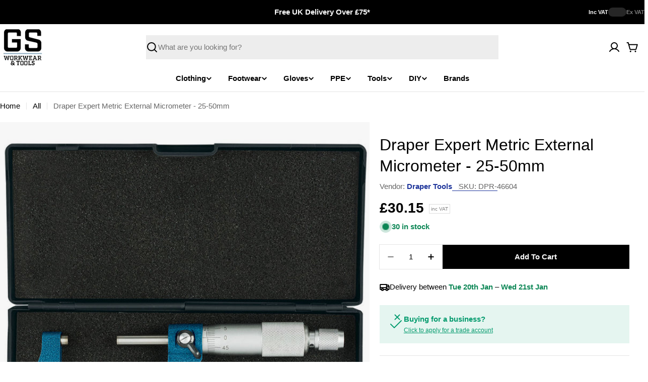

--- FILE ---
content_type: text/html; charset=utf-8
request_url: https://www.gsworkwear.com/products/draper-expert-metric-external-micrometer-25-50mm
body_size: 54199
content:

<!doctype html>
<html
  class="no-js"
  lang="en"
  
>
  <head>
    <meta charset="utf-8">
    <meta http-equiv="X-UA-Compatible" content="IE=edge">
    <meta name="viewport" content="width=device-width,initial-scale=1">
    <meta name="theme-color" content="">
    <link rel="canonical" href="https://www.gsworkwear.com/products/draper-expert-metric-external-micrometer-25-50mm">
    <link rel="preconnect" href="https://cdn.shopify.com" crossorigin><link rel="icon" type="image/png" href="//www.gsworkwear.com/cdn/shop/files/gs-workwear-tools-logo_1.png?crop=center&height=32&v=1711539618&width=32"><title>Draper Expert Metric External Micrometer - 25-50mm &ndash; GS Workwear</title>

    
      <meta name="description" content="Expert Quality, with enamelled frame, heat plates, satin chrome thimble and sleeve. Graduations 0.01mm. Carbide tipped anvils, lock and ratchet stop. Supplied in plastic storage case and display packed.">
    


<meta property="og:site_name" content="GS Workwear">
<meta property="og:url" content="https://www.gsworkwear.com/products/draper-expert-metric-external-micrometer-25-50mm">
<meta property="og:title" content="Draper Expert Metric External Micrometer - 25-50mm">
<meta property="og:type" content="product">
<meta property="og:description" content="Expert Quality, with enamelled frame, heat plates, satin chrome thimble and sleeve. Graduations 0.01mm. Carbide tipped anvils, lock and ratchet stop. Supplied in plastic storage case and display packed."><meta property="og:image" content="http://www.gsworkwear.com/cdn/shop/products/46604_PEM_19123cbf-5bc6-46bf-9244-497687abe3c8.jpg?v=1571730143">
  <meta property="og:image:secure_url" content="https://www.gsworkwear.com/cdn/shop/products/46604_PEM_19123cbf-5bc6-46bf-9244-497687abe3c8.jpg?v=1571730143">
  <meta property="og:image:width" content="800">
  <meta property="og:image:height" content="800"><meta property="og:price:amount" content="30.15">
  <meta property="og:price:currency" content="GBP"><meta name="twitter:card" content="summary_large_image">
<meta name="twitter:title" content="Draper Expert Metric External Micrometer - 25-50mm">
<meta name="twitter:description" content="Expert Quality, with enamelled frame, heat plates, satin chrome thimble and sleeve. Graduations 0.01mm. Carbide tipped anvils, lock and ratchet stop. Supplied in plastic storage case and display packed.">

<style data-shopify>
  
  
  
  
  
  
  
  
  

  
    :root,
.color-scheme-1 {
      --color-background: 255,255,255;
      --color-secondary-background: 237,237,237;
      --color-primary: 196,48,28;
      --color-text-heading: 0,0,0;
      --color-foreground: 0,0,0;
      --color-subtext: 102,102,102;
      --color-subtext-alpha: 1.0;
      --color-border: 229,229,229;
      --color-border-alpha: 1.0;
      --color-button: 0,0,0;
      --color-button-text: 255,255,255;
      --color-secondary-button: 237,237,237;
      --color-secondary-button-border: 237,237,237;
      --color-secondary-button-text: 0,0,0;
      --color-button-before: ;
      --color-field: 237,237,237;
      --color-field-alpha: 1.0;
      --color-field-text: 0,0,0;
      --color-link: 0,0,0;
      --color-link-hover: 0,0,0;
      --color-product-price-sale: 196,48,28;
      --color-progress-bar: 13,135,86;
      --color-foreground-lighten-60: #666666;
      --color-foreground-lighten-40: #999999;
      --color-foreground-lighten-19: #cfcfcf;
--inputs-border-width: 0px;
        --inputs-search-border-width: 0px;}
    @media (min-width: 768px) {
      body .desktop-color-scheme-1 {
        --color-background: 255,255,255;
      --color-secondary-background: 237,237,237;
      --color-primary: 196,48,28;
      --color-text-heading: 0,0,0;
      --color-foreground: 0,0,0;
      --color-subtext: 102,102,102;
      --color-subtext-alpha: 1.0;
      --color-border: 229,229,229;
      --color-border-alpha: 1.0;
      --color-button: 0,0,0;
      --color-button-text: 255,255,255;
      --color-secondary-button: 237,237,237;
      --color-secondary-button-border: 237,237,237;
      --color-secondary-button-text: 0,0,0;
      --color-button-before: ;
      --color-field: 237,237,237;
      --color-field-alpha: 1.0;
      --color-field-text: 0,0,0;
      --color-link: 0,0,0;
      --color-link-hover: 0,0,0;
      --color-product-price-sale: 196,48,28;
      --color-progress-bar: 13,135,86;
      --color-foreground-lighten-60: #666666;
      --color-foreground-lighten-40: #999999;
      --color-foreground-lighten-19: #cfcfcf;
        color: rgb(var(--color-foreground));
        background-color: rgb(var(--color-background));
      }
    }
    @media (max-width: 767px) {
      body .mobile-color-scheme-1 {
        --color-background: 255,255,255;
      --color-secondary-background: 237,237,237;
      --color-primary: 196,48,28;
      --color-text-heading: 0,0,0;
      --color-foreground: 0,0,0;
      --color-subtext: 102,102,102;
      --color-subtext-alpha: 1.0;
      --color-border: 229,229,229;
      --color-border-alpha: 1.0;
      --color-button: 0,0,0;
      --color-button-text: 255,255,255;
      --color-secondary-button: 237,237,237;
      --color-secondary-button-border: 237,237,237;
      --color-secondary-button-text: 0,0,0;
      --color-button-before: ;
      --color-field: 237,237,237;
      --color-field-alpha: 1.0;
      --color-field-text: 0,0,0;
      --color-link: 0,0,0;
      --color-link-hover: 0,0,0;
      --color-product-price-sale: 196,48,28;
      --color-progress-bar: 13,135,86;
      --color-foreground-lighten-60: #666666;
      --color-foreground-lighten-40: #999999;
      --color-foreground-lighten-19: #cfcfcf;
        color: rgb(var(--color-foreground));
        background-color: rgb(var(--color-background));
      }
    }
  
    
.color-scheme-inverse {
      --color-background: 0,0,0;
      --color-secondary-background: 0,0,0;
      --color-primary: 196,48,28;
      --color-text-heading: 255,255,255;
      --color-foreground: 255,255,255;
      --color-subtext: 255,255,255;
      --color-subtext-alpha: 1.0;
      --color-border: 255,255,255;
      --color-border-alpha: 1.0;
      --color-button: 255,255,255;
      --color-button-text: 0,0,0;
      --color-secondary-button: 255,255,255;
      --color-secondary-button-border: 230,230,230;
      --color-secondary-button-text: 0,0,0;
      --color-button-before: ;
      --color-field: 255,255,255;
      --color-field-alpha: 1.0;
      --color-field-text: 0,0,0;
      --color-link: 255,255,255;
      --color-link-hover: 255,255,255;
      --color-product-price-sale: 196,48,28;
      --color-progress-bar: 13,135,86;
      --color-foreground-lighten-60: #999999;
      --color-foreground-lighten-40: #666666;
      --color-foreground-lighten-19: #303030;
--inputs-border-width: 0px;
        --inputs-search-border-width: 0px;}
    @media (min-width: 768px) {
      body .desktop-color-scheme-inverse {
        --color-background: 0,0,0;
      --color-secondary-background: 0,0,0;
      --color-primary: 196,48,28;
      --color-text-heading: 255,255,255;
      --color-foreground: 255,255,255;
      --color-subtext: 255,255,255;
      --color-subtext-alpha: 1.0;
      --color-border: 255,255,255;
      --color-border-alpha: 1.0;
      --color-button: 255,255,255;
      --color-button-text: 0,0,0;
      --color-secondary-button: 255,255,255;
      --color-secondary-button-border: 230,230,230;
      --color-secondary-button-text: 0,0,0;
      --color-button-before: ;
      --color-field: 255,255,255;
      --color-field-alpha: 1.0;
      --color-field-text: 0,0,0;
      --color-link: 255,255,255;
      --color-link-hover: 255,255,255;
      --color-product-price-sale: 196,48,28;
      --color-progress-bar: 13,135,86;
      --color-foreground-lighten-60: #999999;
      --color-foreground-lighten-40: #666666;
      --color-foreground-lighten-19: #303030;
        color: rgb(var(--color-foreground));
        background-color: rgb(var(--color-background));
      }
    }
    @media (max-width: 767px) {
      body .mobile-color-scheme-inverse {
        --color-background: 0,0,0;
      --color-secondary-background: 0,0,0;
      --color-primary: 196,48,28;
      --color-text-heading: 255,255,255;
      --color-foreground: 255,255,255;
      --color-subtext: 255,255,255;
      --color-subtext-alpha: 1.0;
      --color-border: 255,255,255;
      --color-border-alpha: 1.0;
      --color-button: 255,255,255;
      --color-button-text: 0,0,0;
      --color-secondary-button: 255,255,255;
      --color-secondary-button-border: 230,230,230;
      --color-secondary-button-text: 0,0,0;
      --color-button-before: ;
      --color-field: 255,255,255;
      --color-field-alpha: 1.0;
      --color-field-text: 0,0,0;
      --color-link: 255,255,255;
      --color-link-hover: 255,255,255;
      --color-product-price-sale: 196,48,28;
      --color-progress-bar: 13,135,86;
      --color-foreground-lighten-60: #999999;
      --color-foreground-lighten-40: #666666;
      --color-foreground-lighten-19: #303030;
        color: rgb(var(--color-foreground));
        background-color: rgb(var(--color-background));
      }
    }
  
    
.color-scheme-info {
      --color-background: 240,242,255;
      --color-secondary-background: 247,247,247;
      --color-primary: 196,48,28;
      --color-text-heading: 0,0,0;
      --color-foreground: 0,0,0;
      --color-subtext: 102,102,102;
      --color-subtext-alpha: 1.0;
      --color-border: 229,229,229;
      --color-border-alpha: 1.0;
      --color-button: 0,0,0;
      --color-button-text: 255,255,255;
      --color-secondary-button: 237,237,237;
      --color-secondary-button-border: 237,237,237;
      --color-secondary-button-text: 0,0,0;
      --color-button-before: ;
      --color-field: 245,245,245;
      --color-field-alpha: 1.0;
      --color-field-text: 0,0,0;
      --color-link: 0,0,0;
      --color-link-hover: 0,0,0;
      --color-product-price-sale: 196,48,28;
      --color-progress-bar: 13,135,86;
      --color-foreground-lighten-60: #606166;
      --color-foreground-lighten-40: #909199;
      --color-foreground-lighten-19: #c2c4cf;
--inputs-border-width: 0px;
        --inputs-search-border-width: 0px;}
    @media (min-width: 768px) {
      body .desktop-color-scheme-info {
        --color-background: 240,242,255;
      --color-secondary-background: 247,247,247;
      --color-primary: 196,48,28;
      --color-text-heading: 0,0,0;
      --color-foreground: 0,0,0;
      --color-subtext: 102,102,102;
      --color-subtext-alpha: 1.0;
      --color-border: 229,229,229;
      --color-border-alpha: 1.0;
      --color-button: 0,0,0;
      --color-button-text: 255,255,255;
      --color-secondary-button: 237,237,237;
      --color-secondary-button-border: 237,237,237;
      --color-secondary-button-text: 0,0,0;
      --color-button-before: ;
      --color-field: 245,245,245;
      --color-field-alpha: 1.0;
      --color-field-text: 0,0,0;
      --color-link: 0,0,0;
      --color-link-hover: 0,0,0;
      --color-product-price-sale: 196,48,28;
      --color-progress-bar: 13,135,86;
      --color-foreground-lighten-60: #606166;
      --color-foreground-lighten-40: #909199;
      --color-foreground-lighten-19: #c2c4cf;
        color: rgb(var(--color-foreground));
        background-color: rgb(var(--color-background));
      }
    }
    @media (max-width: 767px) {
      body .mobile-color-scheme-info {
        --color-background: 240,242,255;
      --color-secondary-background: 247,247,247;
      --color-primary: 196,48,28;
      --color-text-heading: 0,0,0;
      --color-foreground: 0,0,0;
      --color-subtext: 102,102,102;
      --color-subtext-alpha: 1.0;
      --color-border: 229,229,229;
      --color-border-alpha: 1.0;
      --color-button: 0,0,0;
      --color-button-text: 255,255,255;
      --color-secondary-button: 237,237,237;
      --color-secondary-button-border: 237,237,237;
      --color-secondary-button-text: 0,0,0;
      --color-button-before: ;
      --color-field: 245,245,245;
      --color-field-alpha: 1.0;
      --color-field-text: 0,0,0;
      --color-link: 0,0,0;
      --color-link-hover: 0,0,0;
      --color-product-price-sale: 196,48,28;
      --color-progress-bar: 13,135,86;
      --color-foreground-lighten-60: #606166;
      --color-foreground-lighten-40: #909199;
      --color-foreground-lighten-19: #c2c4cf;
        color: rgb(var(--color-foreground));
        background-color: rgb(var(--color-background));
      }
    }
  
    
.color-scheme-2 {
      --color-background: 29,52,154;
      --color-secondary-background: 245,245,245;
      --color-primary: 196,48,28;
      --color-text-heading: 255,255,255;
      --color-foreground: 255,255,255;
      --color-subtext: 255,255,255;
      --color-subtext-alpha: 1.0;
      --color-border: 229,229,229;
      --color-border-alpha: 1.0;
      --color-button: 255,255,255;
      --color-button-text: 0,0,0;
      --color-secondary-button: 255,255,255;
      --color-secondary-button-border: 255,255,255;
      --color-secondary-button-text: 0,0,0;
      --color-button-before: ;
      --color-field: 245,245,245;
      --color-field-alpha: 1.0;
      --color-field-text: 0,0,0;
      --color-link: 255,255,255;
      --color-link-hover: 255,255,255;
      --color-product-price-sale: 196,48,28;
      --color-progress-bar: 13,135,86;
      --color-foreground-lighten-60: #a5aed7;
      --color-foreground-lighten-40: #7785c2;
      --color-foreground-lighten-19: #485bad;
--inputs-border-width: 0px;
        --inputs-search-border-width: 0px;}
    @media (min-width: 768px) {
      body .desktop-color-scheme-2 {
        --color-background: 29,52,154;
      --color-secondary-background: 245,245,245;
      --color-primary: 196,48,28;
      --color-text-heading: 255,255,255;
      --color-foreground: 255,255,255;
      --color-subtext: 255,255,255;
      --color-subtext-alpha: 1.0;
      --color-border: 229,229,229;
      --color-border-alpha: 1.0;
      --color-button: 255,255,255;
      --color-button-text: 0,0,0;
      --color-secondary-button: 255,255,255;
      --color-secondary-button-border: 255,255,255;
      --color-secondary-button-text: 0,0,0;
      --color-button-before: ;
      --color-field: 245,245,245;
      --color-field-alpha: 1.0;
      --color-field-text: 0,0,0;
      --color-link: 255,255,255;
      --color-link-hover: 255,255,255;
      --color-product-price-sale: 196,48,28;
      --color-progress-bar: 13,135,86;
      --color-foreground-lighten-60: #a5aed7;
      --color-foreground-lighten-40: #7785c2;
      --color-foreground-lighten-19: #485bad;
        color: rgb(var(--color-foreground));
        background-color: rgb(var(--color-background));
      }
    }
    @media (max-width: 767px) {
      body .mobile-color-scheme-2 {
        --color-background: 29,52,154;
      --color-secondary-background: 245,245,245;
      --color-primary: 196,48,28;
      --color-text-heading: 255,255,255;
      --color-foreground: 255,255,255;
      --color-subtext: 255,255,255;
      --color-subtext-alpha: 1.0;
      --color-border: 229,229,229;
      --color-border-alpha: 1.0;
      --color-button: 255,255,255;
      --color-button-text: 0,0,0;
      --color-secondary-button: 255,255,255;
      --color-secondary-button-border: 255,255,255;
      --color-secondary-button-text: 0,0,0;
      --color-button-before: ;
      --color-field: 245,245,245;
      --color-field-alpha: 1.0;
      --color-field-text: 0,0,0;
      --color-link: 255,255,255;
      --color-link-hover: 255,255,255;
      --color-product-price-sale: 196,48,28;
      --color-progress-bar: 13,135,86;
      --color-foreground-lighten-60: #a5aed7;
      --color-foreground-lighten-40: #7785c2;
      --color-foreground-lighten-19: #485bad;
        color: rgb(var(--color-foreground));
        background-color: rgb(var(--color-background));
      }
    }
  
    
.color-scheme-3 {
      --color-background: 244,246,145;
      --color-secondary-background: 247,247,247;
      --color-primary: 196,48,28;
      --color-text-heading: 0,0,0;
      --color-foreground: 0,0,0;
      --color-subtext: 102,102,102;
      --color-subtext-alpha: 1.0;
      --color-border: 247,247,247;
      --color-border-alpha: 1.0;
      --color-button: 0,0,0;
      --color-button-text: 255,255,255;
      --color-secondary-button: 244,246,145;
      --color-secondary-button-border: 0,0,0;
      --color-secondary-button-text: 0,0,0;
      --color-button-before: ;
      --color-field: 255,255,255;
      --color-field-alpha: 1.0;
      --color-field-text: 0,0,0;
      --color-link: 0,0,0;
      --color-link-hover: 0,0,0;
      --color-product-price-sale: 196,48,28;
      --color-progress-bar: 13,135,86;
      --color-foreground-lighten-60: #62623a;
      --color-foreground-lighten-40: #929457;
      --color-foreground-lighten-19: #c6c775;
--inputs-border-width: 0px;
        --inputs-search-border-width: 0px;}
    @media (min-width: 768px) {
      body .desktop-color-scheme-3 {
        --color-background: 244,246,145;
      --color-secondary-background: 247,247,247;
      --color-primary: 196,48,28;
      --color-text-heading: 0,0,0;
      --color-foreground: 0,0,0;
      --color-subtext: 102,102,102;
      --color-subtext-alpha: 1.0;
      --color-border: 247,247,247;
      --color-border-alpha: 1.0;
      --color-button: 0,0,0;
      --color-button-text: 255,255,255;
      --color-secondary-button: 244,246,145;
      --color-secondary-button-border: 0,0,0;
      --color-secondary-button-text: 0,0,0;
      --color-button-before: ;
      --color-field: 255,255,255;
      --color-field-alpha: 1.0;
      --color-field-text: 0,0,0;
      --color-link: 0,0,0;
      --color-link-hover: 0,0,0;
      --color-product-price-sale: 196,48,28;
      --color-progress-bar: 13,135,86;
      --color-foreground-lighten-60: #62623a;
      --color-foreground-lighten-40: #929457;
      --color-foreground-lighten-19: #c6c775;
        color: rgb(var(--color-foreground));
        background-color: rgb(var(--color-background));
      }
    }
    @media (max-width: 767px) {
      body .mobile-color-scheme-3 {
        --color-background: 244,246,145;
      --color-secondary-background: 247,247,247;
      --color-primary: 196,48,28;
      --color-text-heading: 0,0,0;
      --color-foreground: 0,0,0;
      --color-subtext: 102,102,102;
      --color-subtext-alpha: 1.0;
      --color-border: 247,247,247;
      --color-border-alpha: 1.0;
      --color-button: 0,0,0;
      --color-button-text: 255,255,255;
      --color-secondary-button: 244,246,145;
      --color-secondary-button-border: 0,0,0;
      --color-secondary-button-text: 0,0,0;
      --color-button-before: ;
      --color-field: 255,255,255;
      --color-field-alpha: 1.0;
      --color-field-text: 0,0,0;
      --color-link: 0,0,0;
      --color-link-hover: 0,0,0;
      --color-product-price-sale: 196,48,28;
      --color-progress-bar: 13,135,86;
      --color-foreground-lighten-60: #62623a;
      --color-foreground-lighten-40: #929457;
      --color-foreground-lighten-19: #c6c775;
        color: rgb(var(--color-foreground));
        background-color: rgb(var(--color-background));
      }
    }
  
    
.color-scheme-4 {
      --color-background: 245,226,226;
      --color-secondary-background: 247,247,247;
      --color-primary: 196,48,28;
      --color-text-heading: 0,0,0;
      --color-foreground: 0,0,0;
      --color-subtext: 102,102,102;
      --color-subtext-alpha: 1.0;
      --color-border: 230,230,230;
      --color-border-alpha: 1.0;
      --color-button: 0,0,0;
      --color-button-text: 255,255,255;
      --color-secondary-button: 233,233,233;
      --color-secondary-button-border: 233,233,233;
      --color-secondary-button-text: 0,0,0;
      --color-button-before: ;
      --color-field: 245,245,245;
      --color-field-alpha: 1.0;
      --color-field-text: 0,0,0;
      --color-link: 0,0,0;
      --color-link-hover: 0,0,0;
      --color-product-price-sale: 196,48,28;
      --color-progress-bar: 13,135,86;
      --color-foreground-lighten-60: #625a5a;
      --color-foreground-lighten-40: #938888;
      --color-foreground-lighten-19: #c6b7b7;
--inputs-border-width: 0px;
        --inputs-search-border-width: 0px;}
    @media (min-width: 768px) {
      body .desktop-color-scheme-4 {
        --color-background: 245,226,226;
      --color-secondary-background: 247,247,247;
      --color-primary: 196,48,28;
      --color-text-heading: 0,0,0;
      --color-foreground: 0,0,0;
      --color-subtext: 102,102,102;
      --color-subtext-alpha: 1.0;
      --color-border: 230,230,230;
      --color-border-alpha: 1.0;
      --color-button: 0,0,0;
      --color-button-text: 255,255,255;
      --color-secondary-button: 233,233,233;
      --color-secondary-button-border: 233,233,233;
      --color-secondary-button-text: 0,0,0;
      --color-button-before: ;
      --color-field: 245,245,245;
      --color-field-alpha: 1.0;
      --color-field-text: 0,0,0;
      --color-link: 0,0,0;
      --color-link-hover: 0,0,0;
      --color-product-price-sale: 196,48,28;
      --color-progress-bar: 13,135,86;
      --color-foreground-lighten-60: #625a5a;
      --color-foreground-lighten-40: #938888;
      --color-foreground-lighten-19: #c6b7b7;
        color: rgb(var(--color-foreground));
        background-color: rgb(var(--color-background));
      }
    }
    @media (max-width: 767px) {
      body .mobile-color-scheme-4 {
        --color-background: 245,226,226;
      --color-secondary-background: 247,247,247;
      --color-primary: 196,48,28;
      --color-text-heading: 0,0,0;
      --color-foreground: 0,0,0;
      --color-subtext: 102,102,102;
      --color-subtext-alpha: 1.0;
      --color-border: 230,230,230;
      --color-border-alpha: 1.0;
      --color-button: 0,0,0;
      --color-button-text: 255,255,255;
      --color-secondary-button: 233,233,233;
      --color-secondary-button-border: 233,233,233;
      --color-secondary-button-text: 0,0,0;
      --color-button-before: ;
      --color-field: 245,245,245;
      --color-field-alpha: 1.0;
      --color-field-text: 0,0,0;
      --color-link: 0,0,0;
      --color-link-hover: 0,0,0;
      --color-product-price-sale: 196,48,28;
      --color-progress-bar: 13,135,86;
      --color-foreground-lighten-60: #625a5a;
      --color-foreground-lighten-40: #938888;
      --color-foreground-lighten-19: #c6b7b7;
        color: rgb(var(--color-foreground));
        background-color: rgb(var(--color-background));
      }
    }
  
    
.color-scheme-6 {
      --color-background: 224,239,228;
      --color-secondary-background: 243,238,234;
      --color-primary: 196,48,28;
      --color-text-heading: 0,0,0;
      --color-foreground: 0,0,0;
      --color-subtext: 102,102,102;
      --color-subtext-alpha: 1.0;
      --color-border: 198,191,177;
      --color-border-alpha: 1.0;
      --color-button: 0,0,0;
      --color-button-text: 255,255,255;
      --color-secondary-button: 255,255,255;
      --color-secondary-button-border: 230,230,230;
      --color-secondary-button-text: 0,0,0;
      --color-button-before: ;
      --color-field: 255,255,255;
      --color-field-alpha: 1.0;
      --color-field-text: 0,0,0;
      --color-link: 0,0,0;
      --color-link-hover: 0,0,0;
      --color-product-price-sale: 196,48,28;
      --color-progress-bar: 13,135,86;
      --color-foreground-lighten-60: #5a605b;
      --color-foreground-lighten-40: #868f89;
      --color-foreground-lighten-19: #b5c2b9;
--inputs-border-width: 0px;
        --inputs-search-border-width: 0px;}
    @media (min-width: 768px) {
      body .desktop-color-scheme-6 {
        --color-background: 224,239,228;
      --color-secondary-background: 243,238,234;
      --color-primary: 196,48,28;
      --color-text-heading: 0,0,0;
      --color-foreground: 0,0,0;
      --color-subtext: 102,102,102;
      --color-subtext-alpha: 1.0;
      --color-border: 198,191,177;
      --color-border-alpha: 1.0;
      --color-button: 0,0,0;
      --color-button-text: 255,255,255;
      --color-secondary-button: 255,255,255;
      --color-secondary-button-border: 230,230,230;
      --color-secondary-button-text: 0,0,0;
      --color-button-before: ;
      --color-field: 255,255,255;
      --color-field-alpha: 1.0;
      --color-field-text: 0,0,0;
      --color-link: 0,0,0;
      --color-link-hover: 0,0,0;
      --color-product-price-sale: 196,48,28;
      --color-progress-bar: 13,135,86;
      --color-foreground-lighten-60: #5a605b;
      --color-foreground-lighten-40: #868f89;
      --color-foreground-lighten-19: #b5c2b9;
        color: rgb(var(--color-foreground));
        background-color: rgb(var(--color-background));
      }
    }
    @media (max-width: 767px) {
      body .mobile-color-scheme-6 {
        --color-background: 224,239,228;
      --color-secondary-background: 243,238,234;
      --color-primary: 196,48,28;
      --color-text-heading: 0,0,0;
      --color-foreground: 0,0,0;
      --color-subtext: 102,102,102;
      --color-subtext-alpha: 1.0;
      --color-border: 198,191,177;
      --color-border-alpha: 1.0;
      --color-button: 0,0,0;
      --color-button-text: 255,255,255;
      --color-secondary-button: 255,255,255;
      --color-secondary-button-border: 230,230,230;
      --color-secondary-button-text: 0,0,0;
      --color-button-before: ;
      --color-field: 255,255,255;
      --color-field-alpha: 1.0;
      --color-field-text: 0,0,0;
      --color-link: 0,0,0;
      --color-link-hover: 0,0,0;
      --color-product-price-sale: 196,48,28;
      --color-progress-bar: 13,135,86;
      --color-foreground-lighten-60: #5a605b;
      --color-foreground-lighten-40: #868f89;
      --color-foreground-lighten-19: #b5c2b9;
        color: rgb(var(--color-foreground));
        background-color: rgb(var(--color-background));
      }
    }
  
    
.color-scheme-7 {
      --color-background: 219,225,255;
      --color-secondary-background: 233,233,233;
      --color-primary: 196,48,28;
      --color-text-heading: 0,0,0;
      --color-foreground: 0,0,0;
      --color-subtext: 102,102,102;
      --color-subtext-alpha: 1.0;
      --color-border: 230,230,230;
      --color-border-alpha: 1.0;
      --color-button: 0,0,0;
      --color-button-text: 255,255,255;
      --color-secondary-button: 233,233,233;
      --color-secondary-button-border: 233,233,233;
      --color-secondary-button-text: 0,0,0;
      --color-button-before: ;
      --color-field: 245,245,245;
      --color-field-alpha: 1.0;
      --color-field-text: 0,0,0;
      --color-link: 0,0,0;
      --color-link-hover: 0,0,0;
      --color-product-price-sale: 196,48,28;
      --color-progress-bar: 13,135,86;
      --color-foreground-lighten-60: #585a66;
      --color-foreground-lighten-40: #838799;
      --color-foreground-lighten-19: #b1b6cf;
--inputs-border-width: 0px;
        --inputs-search-border-width: 0px;}
    @media (min-width: 768px) {
      body .desktop-color-scheme-7 {
        --color-background: 219,225,255;
      --color-secondary-background: 233,233,233;
      --color-primary: 196,48,28;
      --color-text-heading: 0,0,0;
      --color-foreground: 0,0,0;
      --color-subtext: 102,102,102;
      --color-subtext-alpha: 1.0;
      --color-border: 230,230,230;
      --color-border-alpha: 1.0;
      --color-button: 0,0,0;
      --color-button-text: 255,255,255;
      --color-secondary-button: 233,233,233;
      --color-secondary-button-border: 233,233,233;
      --color-secondary-button-text: 0,0,0;
      --color-button-before: ;
      --color-field: 245,245,245;
      --color-field-alpha: 1.0;
      --color-field-text: 0,0,0;
      --color-link: 0,0,0;
      --color-link-hover: 0,0,0;
      --color-product-price-sale: 196,48,28;
      --color-progress-bar: 13,135,86;
      --color-foreground-lighten-60: #585a66;
      --color-foreground-lighten-40: #838799;
      --color-foreground-lighten-19: #b1b6cf;
        color: rgb(var(--color-foreground));
        background-color: rgb(var(--color-background));
      }
    }
    @media (max-width: 767px) {
      body .mobile-color-scheme-7 {
        --color-background: 219,225,255;
      --color-secondary-background: 233,233,233;
      --color-primary: 196,48,28;
      --color-text-heading: 0,0,0;
      --color-foreground: 0,0,0;
      --color-subtext: 102,102,102;
      --color-subtext-alpha: 1.0;
      --color-border: 230,230,230;
      --color-border-alpha: 1.0;
      --color-button: 0,0,0;
      --color-button-text: 255,255,255;
      --color-secondary-button: 233,233,233;
      --color-secondary-button-border: 233,233,233;
      --color-secondary-button-text: 0,0,0;
      --color-button-before: ;
      --color-field: 245,245,245;
      --color-field-alpha: 1.0;
      --color-field-text: 0,0,0;
      --color-link: 0,0,0;
      --color-link-hover: 0,0,0;
      --color-product-price-sale: 196,48,28;
      --color-progress-bar: 13,135,86;
      --color-foreground-lighten-60: #585a66;
      --color-foreground-lighten-40: #838799;
      --color-foreground-lighten-19: #b1b6cf;
        color: rgb(var(--color-foreground));
        background-color: rgb(var(--color-background));
      }
    }
  
    
.color-scheme-8 {
      --color-background: 196,48,28;
      --color-secondary-background: 247,247,247;
      --color-primary: 196,48,28;
      --color-text-heading: 255,255,255;
      --color-foreground: 255,255,255;
      --color-subtext: 255,255,255;
      --color-subtext-alpha: 1.0;
      --color-border: 230,230,230;
      --color-border-alpha: 1.0;
      --color-button: 255,255,255;
      --color-button-text: 0,0,0;
      --color-secondary-button: 196,48,28;
      --color-secondary-button-border: 255,255,255;
      --color-secondary-button-text: 255,255,255;
      --color-button-before: ;
      --color-field: 245,245,245;
      --color-field-alpha: 1.0;
      --color-field-text: 0,0,0;
      --color-link: 255,255,255;
      --color-link-hover: 255,255,255;
      --color-product-price-sale: 196,48,28;
      --color-progress-bar: 13,135,86;
      --color-foreground-lighten-60: #e7aca4;
      --color-foreground-lighten-40: #dc8377;
      --color-foreground-lighten-19: #cf5747;
--inputs-border-width: 0px;
        --inputs-search-border-width: 0px;}
    @media (min-width: 768px) {
      body .desktop-color-scheme-8 {
        --color-background: 196,48,28;
      --color-secondary-background: 247,247,247;
      --color-primary: 196,48,28;
      --color-text-heading: 255,255,255;
      --color-foreground: 255,255,255;
      --color-subtext: 255,255,255;
      --color-subtext-alpha: 1.0;
      --color-border: 230,230,230;
      --color-border-alpha: 1.0;
      --color-button: 255,255,255;
      --color-button-text: 0,0,0;
      --color-secondary-button: 196,48,28;
      --color-secondary-button-border: 255,255,255;
      --color-secondary-button-text: 255,255,255;
      --color-button-before: ;
      --color-field: 245,245,245;
      --color-field-alpha: 1.0;
      --color-field-text: 0,0,0;
      --color-link: 255,255,255;
      --color-link-hover: 255,255,255;
      --color-product-price-sale: 196,48,28;
      --color-progress-bar: 13,135,86;
      --color-foreground-lighten-60: #e7aca4;
      --color-foreground-lighten-40: #dc8377;
      --color-foreground-lighten-19: #cf5747;
        color: rgb(var(--color-foreground));
        background-color: rgb(var(--color-background));
      }
    }
    @media (max-width: 767px) {
      body .mobile-color-scheme-8 {
        --color-background: 196,48,28;
      --color-secondary-background: 247,247,247;
      --color-primary: 196,48,28;
      --color-text-heading: 255,255,255;
      --color-foreground: 255,255,255;
      --color-subtext: 255,255,255;
      --color-subtext-alpha: 1.0;
      --color-border: 230,230,230;
      --color-border-alpha: 1.0;
      --color-button: 255,255,255;
      --color-button-text: 0,0,0;
      --color-secondary-button: 196,48,28;
      --color-secondary-button-border: 255,255,255;
      --color-secondary-button-text: 255,255,255;
      --color-button-before: ;
      --color-field: 245,245,245;
      --color-field-alpha: 1.0;
      --color-field-text: 0,0,0;
      --color-link: 255,255,255;
      --color-link-hover: 255,255,255;
      --color-product-price-sale: 196,48,28;
      --color-progress-bar: 13,135,86;
      --color-foreground-lighten-60: #e7aca4;
      --color-foreground-lighten-40: #dc8377;
      --color-foreground-lighten-19: #cf5747;
        color: rgb(var(--color-foreground));
        background-color: rgb(var(--color-background));
      }
    }
  
    
.color-scheme-9 {
      --color-background: 255,255,255;
      --color-secondary-background: 237,237,237;
      --color-primary: 196,48,28;
      --color-text-heading: 0,0,0;
      --color-foreground: 0,0,0;
      --color-subtext: 102,102,102;
      --color-subtext-alpha: 1.0;
      --color-border: 229,229,229;
      --color-border-alpha: 1.0;
      --color-button: 244,246,145;
      --color-button-text: 0,0,0;
      --color-secondary-button: 237,237,237;
      --color-secondary-button-border: 237,237,237;
      --color-secondary-button-text: 0,0,0;
      --color-button-before: ;
      --color-field: 237,237,237;
      --color-field-alpha: 1.0;
      --color-field-text: 0,0,0;
      --color-link: 0,0,0;
      --color-link-hover: 0,0,0;
      --color-product-price-sale: 196,48,28;
      --color-progress-bar: 13,135,86;
      --color-foreground-lighten-60: #666666;
      --color-foreground-lighten-40: #999999;
      --color-foreground-lighten-19: #cfcfcf;
--inputs-border-width: 0px;
        --inputs-search-border-width: 0px;}
    @media (min-width: 768px) {
      body .desktop-color-scheme-9 {
        --color-background: 255,255,255;
      --color-secondary-background: 237,237,237;
      --color-primary: 196,48,28;
      --color-text-heading: 0,0,0;
      --color-foreground: 0,0,0;
      --color-subtext: 102,102,102;
      --color-subtext-alpha: 1.0;
      --color-border: 229,229,229;
      --color-border-alpha: 1.0;
      --color-button: 244,246,145;
      --color-button-text: 0,0,0;
      --color-secondary-button: 237,237,237;
      --color-secondary-button-border: 237,237,237;
      --color-secondary-button-text: 0,0,0;
      --color-button-before: ;
      --color-field: 237,237,237;
      --color-field-alpha: 1.0;
      --color-field-text: 0,0,0;
      --color-link: 0,0,0;
      --color-link-hover: 0,0,0;
      --color-product-price-sale: 196,48,28;
      --color-progress-bar: 13,135,86;
      --color-foreground-lighten-60: #666666;
      --color-foreground-lighten-40: #999999;
      --color-foreground-lighten-19: #cfcfcf;
        color: rgb(var(--color-foreground));
        background-color: rgb(var(--color-background));
      }
    }
    @media (max-width: 767px) {
      body .mobile-color-scheme-9 {
        --color-background: 255,255,255;
      --color-secondary-background: 237,237,237;
      --color-primary: 196,48,28;
      --color-text-heading: 0,0,0;
      --color-foreground: 0,0,0;
      --color-subtext: 102,102,102;
      --color-subtext-alpha: 1.0;
      --color-border: 229,229,229;
      --color-border-alpha: 1.0;
      --color-button: 244,246,145;
      --color-button-text: 0,0,0;
      --color-secondary-button: 237,237,237;
      --color-secondary-button-border: 237,237,237;
      --color-secondary-button-text: 0,0,0;
      --color-button-before: ;
      --color-field: 237,237,237;
      --color-field-alpha: 1.0;
      --color-field-text: 0,0,0;
      --color-link: 0,0,0;
      --color-link-hover: 0,0,0;
      --color-product-price-sale: 196,48,28;
      --color-progress-bar: 13,135,86;
      --color-foreground-lighten-60: #666666;
      --color-foreground-lighten-40: #999999;
      --color-foreground-lighten-19: #cfcfcf;
        color: rgb(var(--color-foreground));
        background-color: rgb(var(--color-background));
      }
    }
  
    
.color-scheme-10 {
      --color-background: 246,246,246;
      --color-secondary-background: 237,237,237;
      --color-primary: 196,48,28;
      --color-text-heading: 0,0,0;
      --color-foreground: 0,0,0;
      --color-subtext: 102,102,102;
      --color-subtext-alpha: 1.0;
      --color-border: 229,229,229;
      --color-border-alpha: 1.0;
      --color-button: 0,0,0;
      --color-button-text: 255,255,255;
      --color-secondary-button: 237,237,237;
      --color-secondary-button-border: 237,237,237;
      --color-secondary-button-text: 0,0,0;
      --color-button-before: ;
      --color-field: 237,237,237;
      --color-field-alpha: 1.0;
      --color-field-text: 0,0,0;
      --color-link: 0,0,0;
      --color-link-hover: 0,0,0;
      --color-product-price-sale: 196,48,28;
      --color-progress-bar: 13,135,86;
      --color-foreground-lighten-60: #626262;
      --color-foreground-lighten-40: #949494;
      --color-foreground-lighten-19: #c7c7c7;
--inputs-border-width: 0px;
        --inputs-search-border-width: 0px;}
    @media (min-width: 768px) {
      body .desktop-color-scheme-10 {
        --color-background: 246,246,246;
      --color-secondary-background: 237,237,237;
      --color-primary: 196,48,28;
      --color-text-heading: 0,0,0;
      --color-foreground: 0,0,0;
      --color-subtext: 102,102,102;
      --color-subtext-alpha: 1.0;
      --color-border: 229,229,229;
      --color-border-alpha: 1.0;
      --color-button: 0,0,0;
      --color-button-text: 255,255,255;
      --color-secondary-button: 237,237,237;
      --color-secondary-button-border: 237,237,237;
      --color-secondary-button-text: 0,0,0;
      --color-button-before: ;
      --color-field: 237,237,237;
      --color-field-alpha: 1.0;
      --color-field-text: 0,0,0;
      --color-link: 0,0,0;
      --color-link-hover: 0,0,0;
      --color-product-price-sale: 196,48,28;
      --color-progress-bar: 13,135,86;
      --color-foreground-lighten-60: #626262;
      --color-foreground-lighten-40: #949494;
      --color-foreground-lighten-19: #c7c7c7;
        color: rgb(var(--color-foreground));
        background-color: rgb(var(--color-background));
      }
    }
    @media (max-width: 767px) {
      body .mobile-color-scheme-10 {
        --color-background: 246,246,246;
      --color-secondary-background: 237,237,237;
      --color-primary: 196,48,28;
      --color-text-heading: 0,0,0;
      --color-foreground: 0,0,0;
      --color-subtext: 102,102,102;
      --color-subtext-alpha: 1.0;
      --color-border: 229,229,229;
      --color-border-alpha: 1.0;
      --color-button: 0,0,0;
      --color-button-text: 255,255,255;
      --color-secondary-button: 237,237,237;
      --color-secondary-button-border: 237,237,237;
      --color-secondary-button-text: 0,0,0;
      --color-button-before: ;
      --color-field: 237,237,237;
      --color-field-alpha: 1.0;
      --color-field-text: 0,0,0;
      --color-link: 0,0,0;
      --color-link-hover: 0,0,0;
      --color-product-price-sale: 196,48,28;
      --color-progress-bar: 13,135,86;
      --color-foreground-lighten-60: #626262;
      --color-foreground-lighten-40: #949494;
      --color-foreground-lighten-19: #c7c7c7;
        color: rgb(var(--color-foreground));
        background-color: rgb(var(--color-background));
      }
    }
  
    
.color-scheme-11 {
      --color-background: 246,246,246;
      --color-secondary-background: 237,237,237;
      --color-primary: 196,48,28;
      --color-text-heading: 7,40,53;
      --color-foreground: 7,40,53;
      --color-subtext: 81,105,113;
      --color-subtext-alpha: 1.0;
      --color-border: 81,105,113;
      --color-border-alpha: 1.0;
      --color-button: 7,40,53;
      --color-button-text: 255,255,255;
      --color-secondary-button: 237,237,237;
      --color-secondary-button-border: 237,237,237;
      --color-secondary-button-text: 7,40,53;
      --color-button-before: ;
      --color-field: 255,255,255;
      --color-field-alpha: 1.0;
      --color-field-text: 7,40,53;
      --color-link: 7,40,53;
      --color-link-hover: 7,40,53;
      --color-product-price-sale: 196,48,28;
      --color-progress-bar: 13,135,86;
      --color-foreground-lighten-60: #677a82;
      --color-foreground-lighten-40: #96a4a9;
      --color-foreground-lighten-19: #c9cfd1;
--inputs-border-width: 0px;
        --inputs-search-border-width: 0px;}
    @media (min-width: 768px) {
      body .desktop-color-scheme-11 {
        --color-background: 246,246,246;
      --color-secondary-background: 237,237,237;
      --color-primary: 196,48,28;
      --color-text-heading: 7,40,53;
      --color-foreground: 7,40,53;
      --color-subtext: 81,105,113;
      --color-subtext-alpha: 1.0;
      --color-border: 81,105,113;
      --color-border-alpha: 1.0;
      --color-button: 7,40,53;
      --color-button-text: 255,255,255;
      --color-secondary-button: 237,237,237;
      --color-secondary-button-border: 237,237,237;
      --color-secondary-button-text: 7,40,53;
      --color-button-before: ;
      --color-field: 255,255,255;
      --color-field-alpha: 1.0;
      --color-field-text: 7,40,53;
      --color-link: 7,40,53;
      --color-link-hover: 7,40,53;
      --color-product-price-sale: 196,48,28;
      --color-progress-bar: 13,135,86;
      --color-foreground-lighten-60: #677a82;
      --color-foreground-lighten-40: #96a4a9;
      --color-foreground-lighten-19: #c9cfd1;
        color: rgb(var(--color-foreground));
        background-color: rgb(var(--color-background));
      }
    }
    @media (max-width: 767px) {
      body .mobile-color-scheme-11 {
        --color-background: 246,246,246;
      --color-secondary-background: 237,237,237;
      --color-primary: 196,48,28;
      --color-text-heading: 7,40,53;
      --color-foreground: 7,40,53;
      --color-subtext: 81,105,113;
      --color-subtext-alpha: 1.0;
      --color-border: 81,105,113;
      --color-border-alpha: 1.0;
      --color-button: 7,40,53;
      --color-button-text: 255,255,255;
      --color-secondary-button: 237,237,237;
      --color-secondary-button-border: 237,237,237;
      --color-secondary-button-text: 7,40,53;
      --color-button-before: ;
      --color-field: 255,255,255;
      --color-field-alpha: 1.0;
      --color-field-text: 7,40,53;
      --color-link: 7,40,53;
      --color-link-hover: 7,40,53;
      --color-product-price-sale: 196,48,28;
      --color-progress-bar: 13,135,86;
      --color-foreground-lighten-60: #677a82;
      --color-foreground-lighten-40: #96a4a9;
      --color-foreground-lighten-19: #c9cfd1;
        color: rgb(var(--color-foreground));
        background-color: rgb(var(--color-background));
      }
    }
  
    
.color-scheme-12 {
      --color-background: 255,255,255;
      --color-secondary-background: 237,237,237;
      --color-primary: 196,48,28;
      --color-text-heading: 7,40,53;
      --color-foreground: 7,40,53;
      --color-subtext: 81,105,113;
      --color-subtext-alpha: 1.0;
      --color-border: 81,105,113;
      --color-border-alpha: 1.0;
      --color-button: 196,48,28;
      --color-button-text: 255,255,255;
      --color-secondary-button: 237,237,237;
      --color-secondary-button-border: 237,237,237;
      --color-secondary-button-text: 7,40,53;
      --color-button-before: ;
      --color-field: 255,255,255;
      --color-field-alpha: 1.0;
      --color-field-text: 7,40,53;
      --color-link: 7,40,53;
      --color-link-hover: 7,40,53;
      --color-product-price-sale: 196,48,28;
      --color-progress-bar: 13,135,86;
      --color-foreground-lighten-60: #6a7e86;
      --color-foreground-lighten-40: #9ca9ae;
      --color-foreground-lighten-19: #d0d6d9;
--inputs-border-width: 1px;
        --inputs-search-border-width: 2px;}
    @media (min-width: 768px) {
      body .desktop-color-scheme-12 {
        --color-background: 255,255,255;
      --color-secondary-background: 237,237,237;
      --color-primary: 196,48,28;
      --color-text-heading: 7,40,53;
      --color-foreground: 7,40,53;
      --color-subtext: 81,105,113;
      --color-subtext-alpha: 1.0;
      --color-border: 81,105,113;
      --color-border-alpha: 1.0;
      --color-button: 196,48,28;
      --color-button-text: 255,255,255;
      --color-secondary-button: 237,237,237;
      --color-secondary-button-border: 237,237,237;
      --color-secondary-button-text: 7,40,53;
      --color-button-before: ;
      --color-field: 255,255,255;
      --color-field-alpha: 1.0;
      --color-field-text: 7,40,53;
      --color-link: 7,40,53;
      --color-link-hover: 7,40,53;
      --color-product-price-sale: 196,48,28;
      --color-progress-bar: 13,135,86;
      --color-foreground-lighten-60: #6a7e86;
      --color-foreground-lighten-40: #9ca9ae;
      --color-foreground-lighten-19: #d0d6d9;
        color: rgb(var(--color-foreground));
        background-color: rgb(var(--color-background));
      }
    }
    @media (max-width: 767px) {
      body .mobile-color-scheme-12 {
        --color-background: 255,255,255;
      --color-secondary-background: 237,237,237;
      --color-primary: 196,48,28;
      --color-text-heading: 7,40,53;
      --color-foreground: 7,40,53;
      --color-subtext: 81,105,113;
      --color-subtext-alpha: 1.0;
      --color-border: 81,105,113;
      --color-border-alpha: 1.0;
      --color-button: 196,48,28;
      --color-button-text: 255,255,255;
      --color-secondary-button: 237,237,237;
      --color-secondary-button-border: 237,237,237;
      --color-secondary-button-text: 7,40,53;
      --color-button-before: ;
      --color-field: 255,255,255;
      --color-field-alpha: 1.0;
      --color-field-text: 7,40,53;
      --color-link: 7,40,53;
      --color-link-hover: 7,40,53;
      --color-product-price-sale: 196,48,28;
      --color-progress-bar: 13,135,86;
      --color-foreground-lighten-60: #6a7e86;
      --color-foreground-lighten-40: #9ca9ae;
      --color-foreground-lighten-19: #d0d6d9;
        color: rgb(var(--color-foreground));
        background-color: rgb(var(--color-background));
      }
    }
  
    
.color-scheme-13 {
      --color-background: 249,242,223;
      --color-secondary-background: 237,237,237;
      --color-primary: 196,48,28;
      --color-text-heading: 7,40,53;
      --color-foreground: 7,40,53;
      --color-subtext: 81,105,113;
      --color-subtext-alpha: 1.0;
      --color-border: 230,233,235;
      --color-border-alpha: 1.0;
      --color-button: 7,40,53;
      --color-button-text: 255,255,255;
      --color-secondary-button: 237,237,237;
      --color-secondary-button-border: 237,237,237;
      --color-secondary-button-text: 7,40,53;
      --color-button-before: ;
      --color-field: 237,237,237;
      --color-field-alpha: 1.0;
      --color-field-text: 7,40,53;
      --color-link: 7,40,53;
      --color-link-hover: 7,40,53;
      --color-product-price-sale: 196,48,28;
      --color-progress-bar: 13,135,86;
      --color-foreground-lighten-60: #687979;
      --color-foreground-lighten-40: #98a19b;
      --color-foreground-lighten-19: #cbccbf;
--inputs-border-width: 0px;
        --inputs-search-border-width: 0px;}
    @media (min-width: 768px) {
      body .desktop-color-scheme-13 {
        --color-background: 249,242,223;
      --color-secondary-background: 237,237,237;
      --color-primary: 196,48,28;
      --color-text-heading: 7,40,53;
      --color-foreground: 7,40,53;
      --color-subtext: 81,105,113;
      --color-subtext-alpha: 1.0;
      --color-border: 230,233,235;
      --color-border-alpha: 1.0;
      --color-button: 7,40,53;
      --color-button-text: 255,255,255;
      --color-secondary-button: 237,237,237;
      --color-secondary-button-border: 237,237,237;
      --color-secondary-button-text: 7,40,53;
      --color-button-before: ;
      --color-field: 237,237,237;
      --color-field-alpha: 1.0;
      --color-field-text: 7,40,53;
      --color-link: 7,40,53;
      --color-link-hover: 7,40,53;
      --color-product-price-sale: 196,48,28;
      --color-progress-bar: 13,135,86;
      --color-foreground-lighten-60: #687979;
      --color-foreground-lighten-40: #98a19b;
      --color-foreground-lighten-19: #cbccbf;
        color: rgb(var(--color-foreground));
        background-color: rgb(var(--color-background));
      }
    }
    @media (max-width: 767px) {
      body .mobile-color-scheme-13 {
        --color-background: 249,242,223;
      --color-secondary-background: 237,237,237;
      --color-primary: 196,48,28;
      --color-text-heading: 7,40,53;
      --color-foreground: 7,40,53;
      --color-subtext: 81,105,113;
      --color-subtext-alpha: 1.0;
      --color-border: 230,233,235;
      --color-border-alpha: 1.0;
      --color-button: 7,40,53;
      --color-button-text: 255,255,255;
      --color-secondary-button: 237,237,237;
      --color-secondary-button-border: 237,237,237;
      --color-secondary-button-text: 7,40,53;
      --color-button-before: ;
      --color-field: 237,237,237;
      --color-field-alpha: 1.0;
      --color-field-text: 7,40,53;
      --color-link: 7,40,53;
      --color-link-hover: 7,40,53;
      --color-product-price-sale: 196,48,28;
      --color-progress-bar: 13,135,86;
      --color-foreground-lighten-60: #687979;
      --color-foreground-lighten-40: #98a19b;
      --color-foreground-lighten-19: #cbccbf;
        color: rgb(var(--color-foreground));
        background-color: rgb(var(--color-background));
      }
    }
  
    
.color-scheme-14 {
      --color-background: 255,255,255;
      --color-secondary-background: 245,245,245;
      --color-primary: 196,48,28;
      --color-text-heading: 0,0,0;
      --color-foreground: 0,0,0;
      --color-subtext: 77,77,77;
      --color-subtext-alpha: 1.0;
      --color-border: 229,229,229;
      --color-border-alpha: 1.0;
      --color-button: 255,224,147;
      --color-button-text: 0,0,0;
      --color-secondary-button: 237,237,237;
      --color-secondary-button-border: 237,237,237;
      --color-secondary-button-text: 0,0,0;
      --color-button-before: ;
      --color-field: 255,255,255;
      --color-field-alpha: 1.0;
      --color-field-text: 0,0,0;
      --color-link: 0,0,0;
      --color-link-hover: 0,0,0;
      --color-product-price-sale: 196,48,28;
      --color-progress-bar: 13,135,86;
      --color-foreground-lighten-60: #666666;
      --color-foreground-lighten-40: #999999;
      --color-foreground-lighten-19: #cfcfcf;
--inputs-border-width: 1px;
        --inputs-search-border-width: 2px;}
    @media (min-width: 768px) {
      body .desktop-color-scheme-14 {
        --color-background: 255,255,255;
      --color-secondary-background: 245,245,245;
      --color-primary: 196,48,28;
      --color-text-heading: 0,0,0;
      --color-foreground: 0,0,0;
      --color-subtext: 77,77,77;
      --color-subtext-alpha: 1.0;
      --color-border: 229,229,229;
      --color-border-alpha: 1.0;
      --color-button: 255,224,147;
      --color-button-text: 0,0,0;
      --color-secondary-button: 237,237,237;
      --color-secondary-button-border: 237,237,237;
      --color-secondary-button-text: 0,0,0;
      --color-button-before: ;
      --color-field: 255,255,255;
      --color-field-alpha: 1.0;
      --color-field-text: 0,0,0;
      --color-link: 0,0,0;
      --color-link-hover: 0,0,0;
      --color-product-price-sale: 196,48,28;
      --color-progress-bar: 13,135,86;
      --color-foreground-lighten-60: #666666;
      --color-foreground-lighten-40: #999999;
      --color-foreground-lighten-19: #cfcfcf;
        color: rgb(var(--color-foreground));
        background-color: rgb(var(--color-background));
      }
    }
    @media (max-width: 767px) {
      body .mobile-color-scheme-14 {
        --color-background: 255,255,255;
      --color-secondary-background: 245,245,245;
      --color-primary: 196,48,28;
      --color-text-heading: 0,0,0;
      --color-foreground: 0,0,0;
      --color-subtext: 77,77,77;
      --color-subtext-alpha: 1.0;
      --color-border: 229,229,229;
      --color-border-alpha: 1.0;
      --color-button: 255,224,147;
      --color-button-text: 0,0,0;
      --color-secondary-button: 237,237,237;
      --color-secondary-button-border: 237,237,237;
      --color-secondary-button-text: 0,0,0;
      --color-button-before: ;
      --color-field: 255,255,255;
      --color-field-alpha: 1.0;
      --color-field-text: 0,0,0;
      --color-link: 0,0,0;
      --color-link-hover: 0,0,0;
      --color-product-price-sale: 196,48,28;
      --color-progress-bar: 13,135,86;
      --color-foreground-lighten-60: #666666;
      --color-foreground-lighten-40: #999999;
      --color-foreground-lighten-19: #cfcfcf;
        color: rgb(var(--color-foreground));
        background-color: rgb(var(--color-background));
      }
    }
  

  body, .color-scheme-1, .color-scheme-inverse, .color-scheme-info, .color-scheme-2, .color-scheme-3, .color-scheme-4, .color-scheme-6, .color-scheme-7, .color-scheme-8, .color-scheme-9, .color-scheme-10, .color-scheme-11, .color-scheme-12, .color-scheme-13, .color-scheme-14 {
    color: rgb(var(--color-foreground));
    background-color: rgb(var(--color-background));
  }

  :root {
    /* Animation variable */
    --animation-long: .7s cubic-bezier(.3, 1, .3, 1);
    --animation-nav: .5s cubic-bezier(.6, 0, .4, 1);
    --animation-default: .5s cubic-bezier(.3, 1, .3, 1);
    --animation-fast: .3s cubic-bezier(.7, 0, .3, 1);
    --animation-button: .4s ease;
    --transform-origin-start: left;
    --transform-origin-end: right;
    --duration-default: 200ms;
    --duration-image: 1000ms;

    --font-body-family: Helvetica, Arial, sans-serif;
    --font-body-style: normal;
    --font-body-weight: 400;
    --font-body-weight-bolder: 600;
    --font-body-weight-bold: 600;
    --font-body-size: 1.5rem;
    --font-body-line-height: 1.6;

    --font-heading-family: Helvetica, Arial, sans-serif;
    --font-heading-style: normal;
    --font-heading-weight: 400;
    --font-heading-letter-spacing: 0.0em;
    --font-heading-transform: none;
    --font-heading-scale: 1.0;
    --font-heading-mobile-scale: 0.7;

    --font-hd1-transform:none;

    --font-subheading-family: Helvetica, Arial, sans-serif;
    --font-subheading-weight: 700;
    --font-subheading-scale: 1.06;
    --font-subheading-transform: none;
    --font-subheading-letter-spacing: 0.0em;

    --font-navigation-family: Helvetica, Arial, sans-serif;
    --font-navigation-weight: 700;
    --navigation-transform: none;

    --font-button-family: Helvetica, Arial, sans-serif;
    --font-button-weight: 700;
    --buttons-letter-spacing: 0.0em;
    --buttons-transform: capitalize;
    --buttons-height: 4.8rem;
    --buttons-border-width: 1px;

    --font-pcard-title-family: Helvetica, Arial, sans-serif;
    --font-pcard-title-style: normal;
    --font-pcard-title-weight: 600;
    --font-pcard-title-scale: 1.0;
    --font-pcard-title-transform: none;
    --font-pcard-title-size: 1.5rem;
    --font-pcard-title-line-height: 1.6;
    --font-pcard-price-family: Helvetica, Arial, sans-serif;
    --font-pcard-price-style: normal;
    --font-pcard-price-weight: 700;
    --font-pcard-badge-family: Helvetica, Arial, sans-serif;
    --font-pcard-badge-style: normal;
    --font-pcard-badge-weight: 700;

    --font-hd1-size: 7.0000028rem;
    --font-hd2-size: 4.9rem;
    --font-h1-size: calc(var(--font-heading-scale) * 4rem);
    --font-h2-size: calc(var(--font-heading-scale) * 3.2rem);
    --font-h3-size: calc(var(--font-heading-scale) * 2.8rem);
    --font-h4-size: calc(var(--font-heading-scale) * 2.2rem);
    --font-h5-size: calc(var(--font-heading-scale) * 1.8rem);
    --font-h6-size: calc(var(--font-heading-scale) * 1.6rem);
    --font-subheading-size: calc(var(--font-subheading-scale) * var(--font-body-size));

    --color-badge-sale: #C4301C;
    --color-badge-sale-text: #FFFFFF;
    --color-badge-soldout: #ADADAD;
    --color-badge-soldout-text: #FFFFFF;
    --color-badge-hot: #1d349a;
    --color-badge-hot-text: #FFFFFF;
    --color-badge-new: #0d8756;
    --color-badge-new-text: #FFFFFF;
    --color-badge-coming-soon: #7A34D6;
    --color-badge-coming-soon-text: #FFFFFF;
    --color-cart-bubble: #D63A2F;
    --color-keyboard-focus: 11 97 205;

    --buttons-radius: 0.0rem;
    --inputs-radius: 0.0rem;
    --textareas-radius: 0.0rem;
    --blocks-radius: 0.0rem;
    --blocks-radius-mobile: 0.0rem;
    --small-blocks-radius: 0.0rem;
    --medium-blocks-radius: 0.0rem;
    --pcard-radius: 0.0rem;
    --pcard-inner-radius: 0.0rem;
    --badges-radius: 0.0rem;

    --page-width: 1700px;
    --page-width-margin: 0rem;
    --header-padding-bottom: 3.2rem;
    --header-padding-bottom-mobile: 2.4rem;
    --header-padding-bottom-large: 6rem;
    --header-padding-bottom-large-lg: 3.2rem;
  }

  *,
  *::before,
  *::after {
    box-sizing: inherit;
  }

  html {
    box-sizing: border-box;
    font-size: 62.5%;
    height: 100%;
  }

  body {
    min-height: 100%;
    margin: 0;
    font-family: var(--font-body-family);
    font-style: var(--font-body-style);
    font-weight: var(--font-body-weight);
    font-size: var(--font-body-size);
    line-height: var(--font-body-line-height);
    -webkit-font-smoothing: antialiased;
    -moz-osx-font-smoothing: grayscale;
    touch-action: manipulation;
    -webkit-text-size-adjust: 100%;
    font-feature-settings: normal;
  }
  @media (min-width: 1775px) {
    .swiper-controls--outside {
      --swiper-navigation-offset-x: calc((var(--swiper-navigation-size) + 2.7rem) * -1);
    }
  }
</style>
<link href="//www.gsworkwear.com/cdn/shop/t/400/assets/vendor.css?v=94183888130352382221758099554" rel="stylesheet" type="text/css" media="all" /><link href="//www.gsworkwear.com/cdn/shop/t/400/assets/theme.css?v=2344788905593837561758190322" rel="stylesheet" type="text/css" media="all" /><script>window.performance && window.performance.mark && window.performance.mark('shopify.content_for_header.start');</script><meta name="facebook-domain-verification" content="b6lrcypnom4iqobf0h00onnt3x8n5o">
<meta id="shopify-digital-wallet" name="shopify-digital-wallet" content="/27286638/digital_wallets/dialog">
<meta name="shopify-checkout-api-token" content="1cd5e9d0d5a92f9114af14f688a065b1">
<meta id="in-context-paypal-metadata" data-shop-id="27286638" data-venmo-supported="false" data-environment="production" data-locale="en_US" data-paypal-v4="true" data-currency="GBP">
<link rel="alternate" type="application/json+oembed" href="https://www.gsworkwear.com/products/draper-expert-metric-external-micrometer-25-50mm.oembed">
<script async="async" src="/checkouts/internal/preloads.js?locale=en-GB"></script>
<link rel="preconnect" href="https://shop.app" crossorigin="anonymous">
<script async="async" src="https://shop.app/checkouts/internal/preloads.js?locale=en-GB&shop_id=27286638" crossorigin="anonymous"></script>
<script id="apple-pay-shop-capabilities" type="application/json">{"shopId":27286638,"countryCode":"GB","currencyCode":"GBP","merchantCapabilities":["supports3DS"],"merchantId":"gid:\/\/shopify\/Shop\/27286638","merchantName":"GS Workwear","requiredBillingContactFields":["postalAddress","email"],"requiredShippingContactFields":["postalAddress","email"],"shippingType":"shipping","supportedNetworks":["visa","maestro","masterCard","discover","elo"],"total":{"type":"pending","label":"GS Workwear","amount":"1.00"},"shopifyPaymentsEnabled":true,"supportsSubscriptions":true}</script>
<script id="shopify-features" type="application/json">{"accessToken":"1cd5e9d0d5a92f9114af14f688a065b1","betas":["rich-media-storefront-analytics"],"domain":"www.gsworkwear.com","predictiveSearch":true,"shopId":27286638,"locale":"en"}</script>
<script>var Shopify = Shopify || {};
Shopify.shop = "goldstar-workwear.myshopify.com";
Shopify.locale = "en";
Shopify.currency = {"active":"GBP","rate":"1.0"};
Shopify.country = "GB";
Shopify.theme = {"name":"GSWW 1.3.1","id":181539897729,"schema_name":"Hyper","schema_version":"1.3.1","theme_store_id":3247,"role":"main"};
Shopify.theme.handle = "null";
Shopify.theme.style = {"id":null,"handle":null};
Shopify.cdnHost = "www.gsworkwear.com/cdn";
Shopify.routes = Shopify.routes || {};
Shopify.routes.root = "/";</script>
<script type="module">!function(o){(o.Shopify=o.Shopify||{}).modules=!0}(window);</script>
<script>!function(o){function n(){var o=[];function n(){o.push(Array.prototype.slice.apply(arguments))}return n.q=o,n}var t=o.Shopify=o.Shopify||{};t.loadFeatures=n(),t.autoloadFeatures=n()}(window);</script>
<script>
  window.ShopifyPay = window.ShopifyPay || {};
  window.ShopifyPay.apiHost = "shop.app\/pay";
  window.ShopifyPay.redirectState = null;
</script>
<script id="shop-js-analytics" type="application/json">{"pageType":"product"}</script>
<script defer="defer" async type="module" src="//www.gsworkwear.com/cdn/shopifycloud/shop-js/modules/v2/client.init-shop-cart-sync_DlSlHazZ.en.esm.js"></script>
<script defer="defer" async type="module" src="//www.gsworkwear.com/cdn/shopifycloud/shop-js/modules/v2/chunk.common_D16XZWos.esm.js"></script>
<script type="module">
  await import("//www.gsworkwear.com/cdn/shopifycloud/shop-js/modules/v2/client.init-shop-cart-sync_DlSlHazZ.en.esm.js");
await import("//www.gsworkwear.com/cdn/shopifycloud/shop-js/modules/v2/chunk.common_D16XZWos.esm.js");

  window.Shopify.SignInWithShop?.initShopCartSync?.({"fedCMEnabled":true,"windoidEnabled":true});

</script>
<script>
  window.Shopify = window.Shopify || {};
  if (!window.Shopify.featureAssets) window.Shopify.featureAssets = {};
  window.Shopify.featureAssets['shop-js'] = {"shop-cart-sync":["modules/v2/client.shop-cart-sync_DKWYiEUO.en.esm.js","modules/v2/chunk.common_D16XZWos.esm.js"],"init-fed-cm":["modules/v2/client.init-fed-cm_vfPMjZAC.en.esm.js","modules/v2/chunk.common_D16XZWos.esm.js"],"init-shop-email-lookup-coordinator":["modules/v2/client.init-shop-email-lookup-coordinator_CR38P6MB.en.esm.js","modules/v2/chunk.common_D16XZWos.esm.js"],"init-shop-cart-sync":["modules/v2/client.init-shop-cart-sync_DlSlHazZ.en.esm.js","modules/v2/chunk.common_D16XZWos.esm.js"],"shop-cash-offers":["modules/v2/client.shop-cash-offers_CJw4IQ6B.en.esm.js","modules/v2/chunk.common_D16XZWos.esm.js","modules/v2/chunk.modal_UwFWkumu.esm.js"],"shop-toast-manager":["modules/v2/client.shop-toast-manager_BY778Uv6.en.esm.js","modules/v2/chunk.common_D16XZWos.esm.js"],"init-windoid":["modules/v2/client.init-windoid_DVhZdEm3.en.esm.js","modules/v2/chunk.common_D16XZWos.esm.js"],"shop-button":["modules/v2/client.shop-button_D2ZzKUPa.en.esm.js","modules/v2/chunk.common_D16XZWos.esm.js"],"avatar":["modules/v2/client.avatar_BTnouDA3.en.esm.js"],"init-customer-accounts-sign-up":["modules/v2/client.init-customer-accounts-sign-up_CQZUmjGN.en.esm.js","modules/v2/client.shop-login-button_Cu5K-F7X.en.esm.js","modules/v2/chunk.common_D16XZWos.esm.js","modules/v2/chunk.modal_UwFWkumu.esm.js"],"pay-button":["modules/v2/client.pay-button_CcBqbGU7.en.esm.js","modules/v2/chunk.common_D16XZWos.esm.js"],"init-shop-for-new-customer-accounts":["modules/v2/client.init-shop-for-new-customer-accounts_B5DR5JTE.en.esm.js","modules/v2/client.shop-login-button_Cu5K-F7X.en.esm.js","modules/v2/chunk.common_D16XZWos.esm.js","modules/v2/chunk.modal_UwFWkumu.esm.js"],"shop-login-button":["modules/v2/client.shop-login-button_Cu5K-F7X.en.esm.js","modules/v2/chunk.common_D16XZWos.esm.js","modules/v2/chunk.modal_UwFWkumu.esm.js"],"shop-follow-button":["modules/v2/client.shop-follow-button_BX8Slf17.en.esm.js","modules/v2/chunk.common_D16XZWos.esm.js","modules/v2/chunk.modal_UwFWkumu.esm.js"],"init-customer-accounts":["modules/v2/client.init-customer-accounts_DjKkmQ2w.en.esm.js","modules/v2/client.shop-login-button_Cu5K-F7X.en.esm.js","modules/v2/chunk.common_D16XZWos.esm.js","modules/v2/chunk.modal_UwFWkumu.esm.js"],"lead-capture":["modules/v2/client.lead-capture_ChWCg7nV.en.esm.js","modules/v2/chunk.common_D16XZWos.esm.js","modules/v2/chunk.modal_UwFWkumu.esm.js"],"checkout-modal":["modules/v2/client.checkout-modal_DPnpVyv-.en.esm.js","modules/v2/chunk.common_D16XZWos.esm.js","modules/v2/chunk.modal_UwFWkumu.esm.js"],"shop-login":["modules/v2/client.shop-login_leRXJtcZ.en.esm.js","modules/v2/chunk.common_D16XZWos.esm.js","modules/v2/chunk.modal_UwFWkumu.esm.js"],"payment-terms":["modules/v2/client.payment-terms_Bp9K0NXD.en.esm.js","modules/v2/chunk.common_D16XZWos.esm.js","modules/v2/chunk.modal_UwFWkumu.esm.js"]};
</script>
<script>(function() {
  var isLoaded = false;
  function asyncLoad() {
    if (isLoaded) return;
    isLoaded = true;
    var urls = ["https:\/\/dr4qe3ddw9y32.cloudfront.net\/awin-shopify-integration-code.js?aid=48473\u0026v=shopifyApp_4.6.2\u0026ts=1730115647348\u0026shop=goldstar-workwear.myshopify.com","https:\/\/api-eu1.hubapi.com\/scriptloader\/v1\/146117952.js?shop=goldstar-workwear.myshopify.com","https:\/\/s3.eu-west-1.amazonaws.com\/production-klarna-il-shopify-osm\/0b7fe7c4a98ef8166eeafee767bc667686567a25\/goldstar-workwear.myshopify.com-1759827386587.js?shop=goldstar-workwear.myshopify.com"];
    for (var i = 0; i < urls.length; i++) {
      var s = document.createElement('script');
      s.type = 'text/javascript';
      s.async = true;
      s.src = urls[i];
      var x = document.getElementsByTagName('script')[0];
      x.parentNode.insertBefore(s, x);
    }
  };
  if(window.attachEvent) {
    window.attachEvent('onload', asyncLoad);
  } else {
    window.addEventListener('load', asyncLoad, false);
  }
})();</script>
<script id="__st">var __st={"a":27286638,"offset":0,"reqid":"776180a7-e6a1-473a-b29b-8cde41595880-1768569857","pageurl":"www.gsworkwear.com\/products\/draper-expert-metric-external-micrometer-25-50mm","u":"80d2e238b42f","p":"product","rtyp":"product","rid":1871198486571};</script>
<script>window.ShopifyPaypalV4VisibilityTracking = true;</script>
<script id="captcha-bootstrap">!function(){'use strict';const t='contact',e='account',n='new_comment',o=[[t,t],['blogs',n],['comments',n],[t,'customer']],c=[[e,'customer_login'],[e,'guest_login'],[e,'recover_customer_password'],[e,'create_customer']],r=t=>t.map((([t,e])=>`form[action*='/${t}']:not([data-nocaptcha='true']) input[name='form_type'][value='${e}']`)).join(','),a=t=>()=>t?[...document.querySelectorAll(t)].map((t=>t.form)):[];function s(){const t=[...o],e=r(t);return a(e)}const i='password',u='form_key',d=['recaptcha-v3-token','g-recaptcha-response','h-captcha-response',i],f=()=>{try{return window.sessionStorage}catch{return}},m='__shopify_v',_=t=>t.elements[u];function p(t,e,n=!1){try{const o=window.sessionStorage,c=JSON.parse(o.getItem(e)),{data:r}=function(t){const{data:e,action:n}=t;return t[m]||n?{data:e,action:n}:{data:t,action:n}}(c);for(const[e,n]of Object.entries(r))t.elements[e]&&(t.elements[e].value=n);n&&o.removeItem(e)}catch(o){console.error('form repopulation failed',{error:o})}}const l='form_type',E='cptcha';function T(t){t.dataset[E]=!0}const w=window,h=w.document,L='Shopify',v='ce_forms',y='captcha';let A=!1;((t,e)=>{const n=(g='f06e6c50-85a8-45c8-87d0-21a2b65856fe',I='https://cdn.shopify.com/shopifycloud/storefront-forms-hcaptcha/ce_storefront_forms_captcha_hcaptcha.v1.5.2.iife.js',D={infoText:'Protected by hCaptcha',privacyText:'Privacy',termsText:'Terms'},(t,e,n)=>{const o=w[L][v],c=o.bindForm;if(c)return c(t,g,e,D).then(n);var r;o.q.push([[t,g,e,D],n]),r=I,A||(h.body.append(Object.assign(h.createElement('script'),{id:'captcha-provider',async:!0,src:r})),A=!0)});var g,I,D;w[L]=w[L]||{},w[L][v]=w[L][v]||{},w[L][v].q=[],w[L][y]=w[L][y]||{},w[L][y].protect=function(t,e){n(t,void 0,e),T(t)},Object.freeze(w[L][y]),function(t,e,n,w,h,L){const[v,y,A,g]=function(t,e,n){const i=e?o:[],u=t?c:[],d=[...i,...u],f=r(d),m=r(i),_=r(d.filter((([t,e])=>n.includes(e))));return[a(f),a(m),a(_),s()]}(w,h,L),I=t=>{const e=t.target;return e instanceof HTMLFormElement?e:e&&e.form},D=t=>v().includes(t);t.addEventListener('submit',(t=>{const e=I(t);if(!e)return;const n=D(e)&&!e.dataset.hcaptchaBound&&!e.dataset.recaptchaBound,o=_(e),c=g().includes(e)&&(!o||!o.value);(n||c)&&t.preventDefault(),c&&!n&&(function(t){try{if(!f())return;!function(t){const e=f();if(!e)return;const n=_(t);if(!n)return;const o=n.value;o&&e.removeItem(o)}(t);const e=Array.from(Array(32),(()=>Math.random().toString(36)[2])).join('');!function(t,e){_(t)||t.append(Object.assign(document.createElement('input'),{type:'hidden',name:u})),t.elements[u].value=e}(t,e),function(t,e){const n=f();if(!n)return;const o=[...t.querySelectorAll(`input[type='${i}']`)].map((({name:t})=>t)),c=[...d,...o],r={};for(const[a,s]of new FormData(t).entries())c.includes(a)||(r[a]=s);n.setItem(e,JSON.stringify({[m]:1,action:t.action,data:r}))}(t,e)}catch(e){console.error('failed to persist form',e)}}(e),e.submit())}));const S=(t,e)=>{t&&!t.dataset[E]&&(n(t,e.some((e=>e===t))),T(t))};for(const o of['focusin','change'])t.addEventListener(o,(t=>{const e=I(t);D(e)&&S(e,y())}));const B=e.get('form_key'),M=e.get(l),P=B&&M;t.addEventListener('DOMContentLoaded',(()=>{const t=y();if(P)for(const e of t)e.elements[l].value===M&&p(e,B);[...new Set([...A(),...v().filter((t=>'true'===t.dataset.shopifyCaptcha))])].forEach((e=>S(e,t)))}))}(h,new URLSearchParams(w.location.search),n,t,e,['guest_login'])})(!0,!0)}();</script>
<script integrity="sha256-4kQ18oKyAcykRKYeNunJcIwy7WH5gtpwJnB7kiuLZ1E=" data-source-attribution="shopify.loadfeatures" defer="defer" src="//www.gsworkwear.com/cdn/shopifycloud/storefront/assets/storefront/load_feature-a0a9edcb.js" crossorigin="anonymous"></script>
<script crossorigin="anonymous" defer="defer" src="//www.gsworkwear.com/cdn/shopifycloud/storefront/assets/shopify_pay/storefront-65b4c6d7.js?v=20250812"></script>
<script data-source-attribution="shopify.dynamic_checkout.dynamic.init">var Shopify=Shopify||{};Shopify.PaymentButton=Shopify.PaymentButton||{isStorefrontPortableWallets:!0,init:function(){window.Shopify.PaymentButton.init=function(){};var t=document.createElement("script");t.src="https://www.gsworkwear.com/cdn/shopifycloud/portable-wallets/latest/portable-wallets.en.js",t.type="module",document.head.appendChild(t)}};
</script>
<script data-source-attribution="shopify.dynamic_checkout.buyer_consent">
  function portableWalletsHideBuyerConsent(e){var t=document.getElementById("shopify-buyer-consent"),n=document.getElementById("shopify-subscription-policy-button");t&&n&&(t.classList.add("hidden"),t.setAttribute("aria-hidden","true"),n.removeEventListener("click",e))}function portableWalletsShowBuyerConsent(e){var t=document.getElementById("shopify-buyer-consent"),n=document.getElementById("shopify-subscription-policy-button");t&&n&&(t.classList.remove("hidden"),t.removeAttribute("aria-hidden"),n.addEventListener("click",e))}window.Shopify?.PaymentButton&&(window.Shopify.PaymentButton.hideBuyerConsent=portableWalletsHideBuyerConsent,window.Shopify.PaymentButton.showBuyerConsent=portableWalletsShowBuyerConsent);
</script>
<script data-source-attribution="shopify.dynamic_checkout.cart.bootstrap">document.addEventListener("DOMContentLoaded",(function(){function t(){return document.querySelector("shopify-accelerated-checkout-cart, shopify-accelerated-checkout")}if(t())Shopify.PaymentButton.init();else{new MutationObserver((function(e,n){t()&&(Shopify.PaymentButton.init(),n.disconnect())})).observe(document.body,{childList:!0,subtree:!0})}}));
</script>
<script id='scb4127' type='text/javascript' async='' src='https://www.gsworkwear.com/cdn/shopifycloud/privacy-banner/storefront-banner.js'></script><link id="shopify-accelerated-checkout-styles" rel="stylesheet" media="screen" href="https://www.gsworkwear.com/cdn/shopifycloud/portable-wallets/latest/accelerated-checkout-backwards-compat.css" crossorigin="anonymous">
<style id="shopify-accelerated-checkout-cart">
        #shopify-buyer-consent {
  margin-top: 1em;
  display: inline-block;
  width: 100%;
}

#shopify-buyer-consent.hidden {
  display: none;
}

#shopify-subscription-policy-button {
  background: none;
  border: none;
  padding: 0;
  text-decoration: underline;
  font-size: inherit;
  cursor: pointer;
}

#shopify-subscription-policy-button::before {
  box-shadow: none;
}

      </style>

<script>window.performance && window.performance.mark && window.performance.mark('shopify.content_for_header.end');</script>
    <script src="//www.gsworkwear.com/cdn/shop/t/400/assets/vendor.js?v=19902385087906359841758099555" defer="defer"></script>
    <script src="//www.gsworkwear.com/cdn/shop/t/400/assets/theme.js?v=167195087967722282641758099555" defer="defer"></script><script>
      if (Shopify.designMode) {
        document.documentElement.classList.add('shopify-design-mode');
      }
    </script>
<script>
  window.FoxTheme = window.FoxTheme || {};
  document.documentElement.classList.replace('no-js', 'js');
  window.shopUrl = 'https://www.gsworkwear.com';
  window.FoxTheme.routes = {
    cart_add_url: '/cart/add',
    cart_change_url: '/cart/change',
    cart_update_url: '/cart/update',
    cart_url: '/cart',
    shop_url: 'https://www.gsworkwear.com',
    predictive_search_url: '/search/suggest',
    root_url: '/',
  };

  FoxTheme.shippingCalculatorStrings = {
    error: "One or more errors occurred while retrieving the shipping rates:",
    notFound: "Sorry, we do not ship to your address.",
    oneResult: "There is one shipping rate for your address:",
    multipleResults: "There are multiple shipping rates for your address:",
  };

  FoxTheme.settings = {
    cartType: "drawer",
    moneyFormat: "£{{amount}}",
    themeName: 'Hyper',
    themeVersion: '1.3.1'
  }

  FoxTheme.compare = {
    alertMessage: `You can only add a maximum of 5 products to compare.`,
    maxProductsInCompare: 5
  }

  FoxTheme.variantStrings = {
    addToCart: `Add to cart`,
    addToCartShort: `Add`,
    soldOut: `Sold out`,
    unavailable: `Unavailable`,
    unavailable_with_option: `[value] - Unavailable`,
  };

  FoxTheme.cartStrings = {
    error: `There was an error while updating your cart. Please try again.`,
    quantityError: `You can only add [quantity] of this item to your cart.`,
    duplicateDiscountError: `The discount code has already been applied to your cart.`,
    applyDiscountError: `The discount code cannot be applied to your cart.`,
  };

  FoxTheme.quickOrderListStrings = {
    itemsAdded: "[quantity] items added",
    itemAdded: "[quantity] item added",
    itemsRemoved: "[quantity] items removed",
    itemRemoved: "[quantity] item removed",
    viewCart: "View cart",
    each: "[money]\/ea",
    minError: "This item has a minimum of [min]",
    maxError: "This item has a maximum of [max]",
    stepError: "You can only add this item in increments of [step]"
  };

  FoxTheme.accessibilityStrings = {
    imageAvailable: `Image [index] is now available in gallery view`,
    shareSuccess: `Copied`,
    pauseSlideshow: `Pause slideshow`,
    playSlideshow: `Play slideshow`,
    recipientFormExpanded: `Gift card recipient form expanded`,
    recipientFormCollapsed: `Gift card recipient form collapsed`,
    countrySelectorSearchCount: `[count] countries/regions found`,
  };
</script>

    <meta name="facebook-domain-verification" content="6pelizpehl4jv3ttzdcjht153cta6b">
      <meta name="google-site-verification" content="QKhxzjBCyJ1kSG-rSjkJwuTjnNHbvQsjKV9zy2IV888">
<meta name="google-site-verification" content="hFXgdhxUjxtF4eqZR9S20x5kCy2YYHgGw8SgeWGBTY0">

  <!-- Global site tag (gtag.js) - Google Ads: 999987231 -->
<script async="" src="https://www.googletagmanager.com/gtag/js?id=AW-999987231"></script>
<script>
  window.dataLayer = window.dataLayer || [];
  function gtag(){dataLayer.push(arguments);}
  gtag('js', new Date());

  gtag('config', 'AW-999987231');
</script>


<script>(function(w,d,t,r,u){var f,n,i;w[u]=w[u]||[],f=function(){var o={ti:"25135018", enableAutoSpaTracking: true};o.q=w[u],w[u]=new UET(o),w[u].push("pageLoad")},n=d.createElement(t),n.src=r,n.async=1,n.onload=n.onreadystatechange=function(){var s=this.readyState;s&&s!=="loaded"&&s!=="complete"||(f(),n.onload=n.onreadystatechange=null)},i=d.getElementsByTagName(t)[0],i.parentNode.insertBefore(n,i)})(window,document,"script","//bat.bing.com/bat.js","uetq");</script>
    
  <script src="https://cdn.shopify.com/extensions/6da6ffdd-cf2b-4a18-80e5-578ff81399ca/klarna-on-site-messaging-33/assets/index.js" type="text/javascript" defer="defer"></script>
<script src="https://cdn.shopify.com/extensions/019bc5da-5ba6-7e9a-9888-a6222a70d7c3/js-client-214/assets/pushowl-shopify.js" type="text/javascript" defer="defer"></script>
<link href="https://monorail-edge.shopifysvc.com" rel="dns-prefetch">
<script>(function(){if ("sendBeacon" in navigator && "performance" in window) {try {var session_token_from_headers = performance.getEntriesByType('navigation')[0].serverTiming.find(x => x.name == '_s').description;} catch {var session_token_from_headers = undefined;}var session_cookie_matches = document.cookie.match(/_shopify_s=([^;]*)/);var session_token_from_cookie = session_cookie_matches && session_cookie_matches.length === 2 ? session_cookie_matches[1] : "";var session_token = session_token_from_headers || session_token_from_cookie || "";function handle_abandonment_event(e) {var entries = performance.getEntries().filter(function(entry) {return /monorail-edge.shopifysvc.com/.test(entry.name);});if (!window.abandonment_tracked && entries.length === 0) {window.abandonment_tracked = true;var currentMs = Date.now();var navigation_start = performance.timing.navigationStart;var payload = {shop_id: 27286638,url: window.location.href,navigation_start,duration: currentMs - navigation_start,session_token,page_type: "product"};window.navigator.sendBeacon("https://monorail-edge.shopifysvc.com/v1/produce", JSON.stringify({schema_id: "online_store_buyer_site_abandonment/1.1",payload: payload,metadata: {event_created_at_ms: currentMs,event_sent_at_ms: currentMs}}));}}window.addEventListener('pagehide', handle_abandonment_event);}}());</script>
<script id="web-pixels-manager-setup">(function e(e,d,r,n,o){if(void 0===o&&(o={}),!Boolean(null===(a=null===(i=window.Shopify)||void 0===i?void 0:i.analytics)||void 0===a?void 0:a.replayQueue)){var i,a;window.Shopify=window.Shopify||{};var t=window.Shopify;t.analytics=t.analytics||{};var s=t.analytics;s.replayQueue=[],s.publish=function(e,d,r){return s.replayQueue.push([e,d,r]),!0};try{self.performance.mark("wpm:start")}catch(e){}var l=function(){var e={modern:/Edge?\/(1{2}[4-9]|1[2-9]\d|[2-9]\d{2}|\d{4,})\.\d+(\.\d+|)|Firefox\/(1{2}[4-9]|1[2-9]\d|[2-9]\d{2}|\d{4,})\.\d+(\.\d+|)|Chrom(ium|e)\/(9{2}|\d{3,})\.\d+(\.\d+|)|(Maci|X1{2}).+ Version\/(15\.\d+|(1[6-9]|[2-9]\d|\d{3,})\.\d+)([,.]\d+|)( \(\w+\)|)( Mobile\/\w+|) Safari\/|Chrome.+OPR\/(9{2}|\d{3,})\.\d+\.\d+|(CPU[ +]OS|iPhone[ +]OS|CPU[ +]iPhone|CPU IPhone OS|CPU iPad OS)[ +]+(15[._]\d+|(1[6-9]|[2-9]\d|\d{3,})[._]\d+)([._]\d+|)|Android:?[ /-](13[3-9]|1[4-9]\d|[2-9]\d{2}|\d{4,})(\.\d+|)(\.\d+|)|Android.+Firefox\/(13[5-9]|1[4-9]\d|[2-9]\d{2}|\d{4,})\.\d+(\.\d+|)|Android.+Chrom(ium|e)\/(13[3-9]|1[4-9]\d|[2-9]\d{2}|\d{4,})\.\d+(\.\d+|)|SamsungBrowser\/([2-9]\d|\d{3,})\.\d+/,legacy:/Edge?\/(1[6-9]|[2-9]\d|\d{3,})\.\d+(\.\d+|)|Firefox\/(5[4-9]|[6-9]\d|\d{3,})\.\d+(\.\d+|)|Chrom(ium|e)\/(5[1-9]|[6-9]\d|\d{3,})\.\d+(\.\d+|)([\d.]+$|.*Safari\/(?![\d.]+ Edge\/[\d.]+$))|(Maci|X1{2}).+ Version\/(10\.\d+|(1[1-9]|[2-9]\d|\d{3,})\.\d+)([,.]\d+|)( \(\w+\)|)( Mobile\/\w+|) Safari\/|Chrome.+OPR\/(3[89]|[4-9]\d|\d{3,})\.\d+\.\d+|(CPU[ +]OS|iPhone[ +]OS|CPU[ +]iPhone|CPU IPhone OS|CPU iPad OS)[ +]+(10[._]\d+|(1[1-9]|[2-9]\d|\d{3,})[._]\d+)([._]\d+|)|Android:?[ /-](13[3-9]|1[4-9]\d|[2-9]\d{2}|\d{4,})(\.\d+|)(\.\d+|)|Mobile Safari.+OPR\/([89]\d|\d{3,})\.\d+\.\d+|Android.+Firefox\/(13[5-9]|1[4-9]\d|[2-9]\d{2}|\d{4,})\.\d+(\.\d+|)|Android.+Chrom(ium|e)\/(13[3-9]|1[4-9]\d|[2-9]\d{2}|\d{4,})\.\d+(\.\d+|)|Android.+(UC? ?Browser|UCWEB|U3)[ /]?(15\.([5-9]|\d{2,})|(1[6-9]|[2-9]\d|\d{3,})\.\d+)\.\d+|SamsungBrowser\/(5\.\d+|([6-9]|\d{2,})\.\d+)|Android.+MQ{2}Browser\/(14(\.(9|\d{2,})|)|(1[5-9]|[2-9]\d|\d{3,})(\.\d+|))(\.\d+|)|K[Aa][Ii]OS\/(3\.\d+|([4-9]|\d{2,})\.\d+)(\.\d+|)/},d=e.modern,r=e.legacy,n=navigator.userAgent;return n.match(d)?"modern":n.match(r)?"legacy":"unknown"}(),u="modern"===l?"modern":"legacy",c=(null!=n?n:{modern:"",legacy:""})[u],f=function(e){return[e.baseUrl,"/wpm","/b",e.hashVersion,"modern"===e.buildTarget?"m":"l",".js"].join("")}({baseUrl:d,hashVersion:r,buildTarget:u}),m=function(e){var d=e.version,r=e.bundleTarget,n=e.surface,o=e.pageUrl,i=e.monorailEndpoint;return{emit:function(e){var a=e.status,t=e.errorMsg,s=(new Date).getTime(),l=JSON.stringify({metadata:{event_sent_at_ms:s},events:[{schema_id:"web_pixels_manager_load/3.1",payload:{version:d,bundle_target:r,page_url:o,status:a,surface:n,error_msg:t},metadata:{event_created_at_ms:s}}]});if(!i)return console&&console.warn&&console.warn("[Web Pixels Manager] No Monorail endpoint provided, skipping logging."),!1;try{return self.navigator.sendBeacon.bind(self.navigator)(i,l)}catch(e){}var u=new XMLHttpRequest;try{return u.open("POST",i,!0),u.setRequestHeader("Content-Type","text/plain"),u.send(l),!0}catch(e){return console&&console.warn&&console.warn("[Web Pixels Manager] Got an unhandled error while logging to Monorail."),!1}}}}({version:r,bundleTarget:l,surface:e.surface,pageUrl:self.location.href,monorailEndpoint:e.monorailEndpoint});try{o.browserTarget=l,function(e){var d=e.src,r=e.async,n=void 0===r||r,o=e.onload,i=e.onerror,a=e.sri,t=e.scriptDataAttributes,s=void 0===t?{}:t,l=document.createElement("script"),u=document.querySelector("head"),c=document.querySelector("body");if(l.async=n,l.src=d,a&&(l.integrity=a,l.crossOrigin="anonymous"),s)for(var f in s)if(Object.prototype.hasOwnProperty.call(s,f))try{l.dataset[f]=s[f]}catch(e){}if(o&&l.addEventListener("load",o),i&&l.addEventListener("error",i),u)u.appendChild(l);else{if(!c)throw new Error("Did not find a head or body element to append the script");c.appendChild(l)}}({src:f,async:!0,onload:function(){if(!function(){var e,d;return Boolean(null===(d=null===(e=window.Shopify)||void 0===e?void 0:e.analytics)||void 0===d?void 0:d.initialized)}()){var d=window.webPixelsManager.init(e)||void 0;if(d){var r=window.Shopify.analytics;r.replayQueue.forEach((function(e){var r=e[0],n=e[1],o=e[2];d.publishCustomEvent(r,n,o)})),r.replayQueue=[],r.publish=d.publishCustomEvent,r.visitor=d.visitor,r.initialized=!0}}},onerror:function(){return m.emit({status:"failed",errorMsg:"".concat(f," has failed to load")})},sri:function(e){var d=/^sha384-[A-Za-z0-9+/=]+$/;return"string"==typeof e&&d.test(e)}(c)?c:"",scriptDataAttributes:o}),m.emit({status:"loading"})}catch(e){m.emit({status:"failed",errorMsg:(null==e?void 0:e.message)||"Unknown error"})}}})({shopId: 27286638,storefrontBaseUrl: "https://www.gsworkwear.com",extensionsBaseUrl: "https://extensions.shopifycdn.com/cdn/shopifycloud/web-pixels-manager",monorailEndpoint: "https://monorail-edge.shopifysvc.com/unstable/produce_batch",surface: "storefront-renderer",enabledBetaFlags: ["2dca8a86"],webPixelsConfigList: [{"id":"1803649409","configuration":"{\"accountID\":\"goldstar-workwear\"}","eventPayloadVersion":"v1","runtimeContext":"STRICT","scriptVersion":"e049d423f49471962495acbe58da1904","type":"APP","apiClientId":32196493313,"privacyPurposes":["ANALYTICS","MARKETING","SALE_OF_DATA"],"dataSharingAdjustments":{"protectedCustomerApprovalScopes":["read_customer_address","read_customer_email","read_customer_name","read_customer_personal_data","read_customer_phone"]}},{"id":"369688655","configuration":"{\"config\":\"{\\\"pixel_id\\\":\\\"G-WF5GDYESP7\\\",\\\"target_country\\\":\\\"GB\\\",\\\"gtag_events\\\":[{\\\"type\\\":\\\"purchase\\\",\\\"action_label\\\":\\\"G-WF5GDYESP7\\\"},{\\\"type\\\":\\\"page_view\\\",\\\"action_label\\\":\\\"G-WF5GDYESP7\\\"},{\\\"type\\\":\\\"view_item\\\",\\\"action_label\\\":\\\"G-WF5GDYESP7\\\"},{\\\"type\\\":\\\"search\\\",\\\"action_label\\\":\\\"G-WF5GDYESP7\\\"},{\\\"type\\\":\\\"add_to_cart\\\",\\\"action_label\\\":\\\"G-WF5GDYESP7\\\"},{\\\"type\\\":\\\"begin_checkout\\\",\\\"action_label\\\":\\\"G-WF5GDYESP7\\\"},{\\\"type\\\":\\\"add_payment_info\\\",\\\"action_label\\\":\\\"G-WF5GDYESP7\\\"}],\\\"enable_monitoring_mode\\\":false}\"}","eventPayloadVersion":"v1","runtimeContext":"OPEN","scriptVersion":"b2a88bafab3e21179ed38636efcd8a93","type":"APP","apiClientId":1780363,"privacyPurposes":[],"dataSharingAdjustments":{"protectedCustomerApprovalScopes":["read_customer_address","read_customer_email","read_customer_name","read_customer_personal_data","read_customer_phone"]}},{"id":"349208655","configuration":"{\"subdomain\": \"goldstar-workwear\"}","eventPayloadVersion":"v1","runtimeContext":"STRICT","scriptVersion":"69e1bed23f1568abe06fb9d113379033","type":"APP","apiClientId":1615517,"privacyPurposes":["ANALYTICS","MARKETING","SALE_OF_DATA"],"dataSharingAdjustments":{"protectedCustomerApprovalScopes":["read_customer_address","read_customer_email","read_customer_name","read_customer_personal_data","read_customer_phone"]}},{"id":"98402383","configuration":"{\"pixel_id\":\"370691197307271\",\"pixel_type\":\"facebook_pixel\",\"metaapp_system_user_token\":\"-\"}","eventPayloadVersion":"v1","runtimeContext":"OPEN","scriptVersion":"ca16bc87fe92b6042fbaa3acc2fbdaa6","type":"APP","apiClientId":2329312,"privacyPurposes":["ANALYTICS","MARKETING","SALE_OF_DATA"],"dataSharingAdjustments":{"protectedCustomerApprovalScopes":["read_customer_address","read_customer_email","read_customer_name","read_customer_personal_data","read_customer_phone"]}},{"id":"83427407","configuration":"{\"tagID\":\"2614243367370\"}","eventPayloadVersion":"v1","runtimeContext":"STRICT","scriptVersion":"18031546ee651571ed29edbe71a3550b","type":"APP","apiClientId":3009811,"privacyPurposes":["ANALYTICS","MARKETING","SALE_OF_DATA"],"dataSharingAdjustments":{"protectedCustomerApprovalScopes":["read_customer_address","read_customer_email","read_customer_name","read_customer_personal_data","read_customer_phone"]}},{"id":"4751439","configuration":"{\"advertiserId\":\"48473\",\"shopDomain\":\"goldstar-workwear.myshopify.com\",\"appVersion\":\"shopifyApp_4.6.2\"}","eventPayloadVersion":"v1","runtimeContext":"STRICT","scriptVersion":"345f65b176381dab55a1e90a8420171f","type":"APP","apiClientId":2887701,"privacyPurposes":["ANALYTICS","MARKETING"],"dataSharingAdjustments":{"protectedCustomerApprovalScopes":["read_customer_personal_data"]}},{"id":"14680143","eventPayloadVersion":"1","runtimeContext":"LAX","scriptVersion":"3","type":"CUSTOM","privacyPurposes":["ANALYTICS","MARKETING","SALE_OF_DATA"],"name":"Microsoft Ads"},{"id":"18186319","eventPayloadVersion":"1","runtimeContext":"LAX","scriptVersion":"2","type":"CUSTOM","privacyPurposes":["ANALYTICS","MARKETING","SALE_OF_DATA"],"name":"Google Ads"},{"id":"shopify-app-pixel","configuration":"{}","eventPayloadVersion":"v1","runtimeContext":"STRICT","scriptVersion":"0450","apiClientId":"shopify-pixel","type":"APP","privacyPurposes":["ANALYTICS","MARKETING"]},{"id":"shopify-custom-pixel","eventPayloadVersion":"v1","runtimeContext":"LAX","scriptVersion":"0450","apiClientId":"shopify-pixel","type":"CUSTOM","privacyPurposes":["ANALYTICS","MARKETING"]}],isMerchantRequest: false,initData: {"shop":{"name":"GS Workwear","paymentSettings":{"currencyCode":"GBP"},"myshopifyDomain":"goldstar-workwear.myshopify.com","countryCode":"GB","storefrontUrl":"https:\/\/www.gsworkwear.com"},"customer":null,"cart":null,"checkout":null,"productVariants":[{"price":{"amount":30.15,"currencyCode":"GBP"},"product":{"title":"Draper Expert Metric External Micrometer - 25-50mm","vendor":"Draper Tools","id":"1871198486571","untranslatedTitle":"Draper Expert Metric External Micrometer - 25-50mm","url":"\/products\/draper-expert-metric-external-micrometer-25-50mm","type":"Tools"},"id":"17234522144811","image":{"src":"\/\/www.gsworkwear.com\/cdn\/shop\/products\/46604_PEM_19123cbf-5bc6-46bf-9244-497687abe3c8.jpg?v=1571730143"},"sku":"DPR-46604","title":"Default Title","untranslatedTitle":"Default Title"}],"purchasingCompany":null},},"https://www.gsworkwear.com/cdn","fcfee988w5aeb613cpc8e4bc33m6693e112",{"modern":"","legacy":""},{"shopId":"27286638","storefrontBaseUrl":"https:\/\/www.gsworkwear.com","extensionBaseUrl":"https:\/\/extensions.shopifycdn.com\/cdn\/shopifycloud\/web-pixels-manager","surface":"storefront-renderer","enabledBetaFlags":"[\"2dca8a86\"]","isMerchantRequest":"false","hashVersion":"fcfee988w5aeb613cpc8e4bc33m6693e112","publish":"custom","events":"[[\"page_viewed\",{}],[\"product_viewed\",{\"productVariant\":{\"price\":{\"amount\":30.15,\"currencyCode\":\"GBP\"},\"product\":{\"title\":\"Draper Expert Metric External Micrometer - 25-50mm\",\"vendor\":\"Draper Tools\",\"id\":\"1871198486571\",\"untranslatedTitle\":\"Draper Expert Metric External Micrometer - 25-50mm\",\"url\":\"\/products\/draper-expert-metric-external-micrometer-25-50mm\",\"type\":\"Tools\"},\"id\":\"17234522144811\",\"image\":{\"src\":\"\/\/www.gsworkwear.com\/cdn\/shop\/products\/46604_PEM_19123cbf-5bc6-46bf-9244-497687abe3c8.jpg?v=1571730143\"},\"sku\":\"DPR-46604\",\"title\":\"Default Title\",\"untranslatedTitle\":\"Default Title\"}}]]"});</script><script>
  window.ShopifyAnalytics = window.ShopifyAnalytics || {};
  window.ShopifyAnalytics.meta = window.ShopifyAnalytics.meta || {};
  window.ShopifyAnalytics.meta.currency = 'GBP';
  var meta = {"product":{"id":1871198486571,"gid":"gid:\/\/shopify\/Product\/1871198486571","vendor":"Draper Tools","type":"Tools","handle":"draper-expert-metric-external-micrometer-25-50mm","variants":[{"id":17234522144811,"price":3015,"name":"Draper Expert Metric External Micrometer - 25-50mm","public_title":null,"sku":"DPR-46604"}],"remote":false},"page":{"pageType":"product","resourceType":"product","resourceId":1871198486571,"requestId":"776180a7-e6a1-473a-b29b-8cde41595880-1768569857"}};
  for (var attr in meta) {
    window.ShopifyAnalytics.meta[attr] = meta[attr];
  }
</script>
<script class="analytics">
  (function () {
    var customDocumentWrite = function(content) {
      var jquery = null;

      if (window.jQuery) {
        jquery = window.jQuery;
      } else if (window.Checkout && window.Checkout.$) {
        jquery = window.Checkout.$;
      }

      if (jquery) {
        jquery('body').append(content);
      }
    };

    var hasLoggedConversion = function(token) {
      if (token) {
        return document.cookie.indexOf('loggedConversion=' + token) !== -1;
      }
      return false;
    }

    var setCookieIfConversion = function(token) {
      if (token) {
        var twoMonthsFromNow = new Date(Date.now());
        twoMonthsFromNow.setMonth(twoMonthsFromNow.getMonth() + 2);

        document.cookie = 'loggedConversion=' + token + '; expires=' + twoMonthsFromNow;
      }
    }

    var trekkie = window.ShopifyAnalytics.lib = window.trekkie = window.trekkie || [];
    if (trekkie.integrations) {
      return;
    }
    trekkie.methods = [
      'identify',
      'page',
      'ready',
      'track',
      'trackForm',
      'trackLink'
    ];
    trekkie.factory = function(method) {
      return function() {
        var args = Array.prototype.slice.call(arguments);
        args.unshift(method);
        trekkie.push(args);
        return trekkie;
      };
    };
    for (var i = 0; i < trekkie.methods.length; i++) {
      var key = trekkie.methods[i];
      trekkie[key] = trekkie.factory(key);
    }
    trekkie.load = function(config) {
      trekkie.config = config || {};
      trekkie.config.initialDocumentCookie = document.cookie;
      var first = document.getElementsByTagName('script')[0];
      var script = document.createElement('script');
      script.type = 'text/javascript';
      script.onerror = function(e) {
        var scriptFallback = document.createElement('script');
        scriptFallback.type = 'text/javascript';
        scriptFallback.onerror = function(error) {
                var Monorail = {
      produce: function produce(monorailDomain, schemaId, payload) {
        var currentMs = new Date().getTime();
        var event = {
          schema_id: schemaId,
          payload: payload,
          metadata: {
            event_created_at_ms: currentMs,
            event_sent_at_ms: currentMs
          }
        };
        return Monorail.sendRequest("https://" + monorailDomain + "/v1/produce", JSON.stringify(event));
      },
      sendRequest: function sendRequest(endpointUrl, payload) {
        // Try the sendBeacon API
        if (window && window.navigator && typeof window.navigator.sendBeacon === 'function' && typeof window.Blob === 'function' && !Monorail.isIos12()) {
          var blobData = new window.Blob([payload], {
            type: 'text/plain'
          });

          if (window.navigator.sendBeacon(endpointUrl, blobData)) {
            return true;
          } // sendBeacon was not successful

        } // XHR beacon

        var xhr = new XMLHttpRequest();

        try {
          xhr.open('POST', endpointUrl);
          xhr.setRequestHeader('Content-Type', 'text/plain');
          xhr.send(payload);
        } catch (e) {
          console.log(e);
        }

        return false;
      },
      isIos12: function isIos12() {
        return window.navigator.userAgent.lastIndexOf('iPhone; CPU iPhone OS 12_') !== -1 || window.navigator.userAgent.lastIndexOf('iPad; CPU OS 12_') !== -1;
      }
    };
    Monorail.produce('monorail-edge.shopifysvc.com',
      'trekkie_storefront_load_errors/1.1',
      {shop_id: 27286638,
      theme_id: 181539897729,
      app_name: "storefront",
      context_url: window.location.href,
      source_url: "//www.gsworkwear.com/cdn/s/trekkie.storefront.cd680fe47e6c39ca5d5df5f0a32d569bc48c0f27.min.js"});

        };
        scriptFallback.async = true;
        scriptFallback.src = '//www.gsworkwear.com/cdn/s/trekkie.storefront.cd680fe47e6c39ca5d5df5f0a32d569bc48c0f27.min.js';
        first.parentNode.insertBefore(scriptFallback, first);
      };
      script.async = true;
      script.src = '//www.gsworkwear.com/cdn/s/trekkie.storefront.cd680fe47e6c39ca5d5df5f0a32d569bc48c0f27.min.js';
      first.parentNode.insertBefore(script, first);
    };
    trekkie.load(
      {"Trekkie":{"appName":"storefront","development":false,"defaultAttributes":{"shopId":27286638,"isMerchantRequest":null,"themeId":181539897729,"themeCityHash":"4303693523823972966","contentLanguage":"en","currency":"GBP"},"isServerSideCookieWritingEnabled":true,"monorailRegion":"shop_domain","enabledBetaFlags":["65f19447"]},"Session Attribution":{},"S2S":{"facebookCapiEnabled":true,"source":"trekkie-storefront-renderer","apiClientId":580111}}
    );

    var loaded = false;
    trekkie.ready(function() {
      if (loaded) return;
      loaded = true;

      window.ShopifyAnalytics.lib = window.trekkie;

      var originalDocumentWrite = document.write;
      document.write = customDocumentWrite;
      try { window.ShopifyAnalytics.merchantGoogleAnalytics.call(this); } catch(error) {};
      document.write = originalDocumentWrite;

      window.ShopifyAnalytics.lib.page(null,{"pageType":"product","resourceType":"product","resourceId":1871198486571,"requestId":"776180a7-e6a1-473a-b29b-8cde41595880-1768569857","shopifyEmitted":true});

      var match = window.location.pathname.match(/checkouts\/(.+)\/(thank_you|post_purchase)/)
      var token = match? match[1]: undefined;
      if (!hasLoggedConversion(token)) {
        setCookieIfConversion(token);
        window.ShopifyAnalytics.lib.track("Viewed Product",{"currency":"GBP","variantId":17234522144811,"productId":1871198486571,"productGid":"gid:\/\/shopify\/Product\/1871198486571","name":"Draper Expert Metric External Micrometer - 25-50mm","price":"30.15","sku":"DPR-46604","brand":"Draper Tools","variant":null,"category":"Tools","nonInteraction":true,"remote":false},undefined,undefined,{"shopifyEmitted":true});
      window.ShopifyAnalytics.lib.track("monorail:\/\/trekkie_storefront_viewed_product\/1.1",{"currency":"GBP","variantId":17234522144811,"productId":1871198486571,"productGid":"gid:\/\/shopify\/Product\/1871198486571","name":"Draper Expert Metric External Micrometer - 25-50mm","price":"30.15","sku":"DPR-46604","brand":"Draper Tools","variant":null,"category":"Tools","nonInteraction":true,"remote":false,"referer":"https:\/\/www.gsworkwear.com\/products\/draper-expert-metric-external-micrometer-25-50mm"});
      }
    });


        var eventsListenerScript = document.createElement('script');
        eventsListenerScript.async = true;
        eventsListenerScript.src = "//www.gsworkwear.com/cdn/shopifycloud/storefront/assets/shop_events_listener-3da45d37.js";
        document.getElementsByTagName('head')[0].appendChild(eventsListenerScript);

})();</script>
<script
  defer
  src="https://www.gsworkwear.com/cdn/shopifycloud/perf-kit/shopify-perf-kit-3.0.4.min.js"
  data-application="storefront-renderer"
  data-shop-id="27286638"
  data-render-region="gcp-us-east1"
  data-page-type="product"
  data-theme-instance-id="181539897729"
  data-theme-name="Hyper"
  data-theme-version="1.3.1"
  data-monorail-region="shop_domain"
  data-resource-timing-sampling-rate="10"
  data-shs="true"
  data-shs-beacon="true"
  data-shs-export-with-fetch="true"
  data-shs-logs-sample-rate="1"
  data-shs-beacon-endpoint="https://www.gsworkwear.com/api/collect"
></script>
</head>

  <body
    class="product-template  blocks-corner--square"
    data-initializing
  >
    
    
    

    <a class="skip-to-content-link button visually-hidden" href="#MainContent">
      Skip to content
    </a><page-transition class="loading-bar"> </page-transition>
<div class="site-wrapper min-height-screen">
      <!-- BEGIN sections: header-group -->
<div id="shopify-section-sections--25339535294849__topbar_3YD96h" class="shopify-section shopify-section-group-header-group topbar-section z-31">
<div
  class="topbar section--padding color-scheme-inverse page-width page-width--fixed"
  style="--section-padding-top: 12px; --section-padding-bottom: 12px;"
>
  <div class="topbar__inner grid items-center">
    
      <div class="topbar__column topbar__left hidden lg:flex flex-wrap flex-col lg:flex-row items-center lg:justify-start text-center lg:text-left">
        
          
            
          
            
      </div>
    
      <div class="topbar__column topbar__center flex lg:flex flex-wrap flex-col lg:flex-row items-center lg:justify-center text-center lg:text-center">
        
          

              <div class="topbar__text rte" style="--highlight-text-color: ; --highlight-text-background-color: ;">
                
                <p><b>Free UK Delivery Over £75*</b></p>
              </div>
            
          
            
      </div>
    
      <div class="topbar__column topbar__right hidden lg:flex flex-wrap flex-col lg:flex-row items-center lg:justify-end text-center lg:text-right">
        
          
            
          

<vat-switch class="topbar__vat-toggle flex items-center gap-2 no-js-hidden">
  <input
    type="checkbox"
    id="VatSwitch-sections--25339535294849__topbar_3YD96h"
    class="vat switch"
    data-vat-sync
  />

  <span class="vat-label-inc text-nowrap font-body-bolder">
    Inc VAT
  </span>

  <label for="VatSwitch-sections--25339535294849__topbar_3YD96h" class="inline-flex items-center cursor-pointer select-none">
    <span class="vat-slider"></span>
  </label>

  <span class="vat-label-ex text-nowrap font-body-bolder">
    Ex VAT
  </span>
</vat-switch>
      </div>
    
  </div>
</div>





</div><div id="shopify-section-sections--25339535294849__header" class="shopify-section shopify-section-group-header-group header-section"><link
  rel="stylesheet"
  href="//www.gsworkwear.com/cdn/shop/t/400/assets/component-custom-card.css?v=133785116062957697991758099555"
  media="print"
  fetchpriority="low"
  onload="this.media='all'"
>
<script src="//www.gsworkwear.com/cdn/shop/t/400/assets/header.js?v=35487976071447608271758099555" defer="defer"></script><script src="//www.gsworkwear.com/cdn/shop/t/400/assets/search.js?v=50392997344091801611758099556" defer="defer"></script><style data-shopify>
  #shopify-section-sections--25339535294849__header {
    --logo-width: 90px;
    --logo-width-mobile: 50px;
  }
  #shopify-section-sections--25339535294849__header .header__bottom {
    --section-padding-top: 0px;
    --section-padding-bottom: 10px;
  }
  #shopify-section-sections--25339535294849__header .header__top {
    --section-padding-top: 10px;
    --section-padding-bottom: 10px;
  }
  @media (max-width: 1023px) {
    #shopify-section-sections--25339535294849__header .header__bottom {
      --section-padding-top: 0;
      --section-padding-bottom: 0;
    }
    #shopify-section-sections--25339535294849__header .header__top {
      --section-padding-top: 1.6rem;
      --section-padding-bottom: 1.6rem;
    }
  }
</style>

<header
  data-section-id="sections--25339535294849__header"
  class="header items-center color-scheme-1 header--show-sperator-line"
  
    is="sticky-header" data-sticky-type="always"
    data-collapse-on-scroll="true"
  
>
  <div class="header__top header__top--logo-left-search-center items-center relative section--padding page-width page-width--fixed"><div class="header__icons header__icons--left lg:justify-start z-1 lg:hidden no-js-hidden">
        <div class="header__buttons flex items-center">
          <button
            class="menu-drawer-button btn btn--inherit flex flex-col items-center justify-center lg:hidden"
            aria-controls="MenuDrawer"
            aria-label="Toggle menu"
          >
            <span class="hamburger-line"></span>
          </button>
        </div>
      </div><div class="header__logo flex justify-center items-center z-1"><button
        class="menu-drawer-button toggle-navigation-button btn btn--inherit flex-col items-center justify-center hidden lg:flex shrink-0"
        aria-label="Toggle menu"
      >
        <span class="hamburger-line"></span>
      </button><a
      href="/"
      class="h3 relative flex header__logo--image"
    ><img
            srcset="//www.gsworkwear.com/cdn/shop/files/gs-workwear-tools-logo_1_4.png?v=1718635495&width=50 1x, //www.gsworkwear.com/cdn/shop/files/gs-workwear-tools-logo_1_4.png?v=1718635495&width=100 2x"
            src="//www.gsworkwear.com/cdn/shop/files/gs-workwear-tools-logo_1_4.png?v=1718635495&width=50"
            loading="eager"
            width="864"
            height="693"
            alt="GS Workwear"
            class="logo header__logo--mobile md:hidden"
          ><img
          srcset="//www.gsworkwear.com/cdn/shop/files/gs-workwear-tools-logo_1_4.png?v=1718635495&width=90 1x, //www.gsworkwear.com/cdn/shop/files/gs-workwear-tools-logo_1_4.png?v=1718635495&width=180 2x"
          src="//www.gsworkwear.com/cdn/shop/files/gs-workwear-tools-logo_1_4.png?v=1718635495&width=90"
          loading="eager"
          width="864"
          height="693"
          alt="GS Workwear"
          class="logo header__logo--desktop md:block hidden"
        ></a></div><div class="header__search flex items-center z-2">

<predictive-search class="block w-full search__form" data-search-recommendation-empty="true" data-results-limit="10">
  <div class="flex flex-col w-full h-full">
    <form
      action="/search"
      method="get"
      role="search"
      id="PredictiveSearch-sections--25339535294849__header"
    >
      <input type="hidden" name="options[prefix]" value="last">
      <div class="search__field relative flex items-center"><input
          id="SearchInput-sections--25339535294849__header"
          class="search__input form-control"
          type="search"
          name="q"
          
          placeholder="What are you looking for?"
          
            role="combobox"
            aria-expanded="false"
            aria-owns="predictive-search-results"
            aria-controls="predictive-search-results"
            aria-haspopup="listbox"
            aria-autocomplete="list"
            autocorrect="off"
            autocomplete="off"
            autocapitalize="off"
            spellcheck="false"
          
        >
        <label class="visually-hidden" for="SearchInput-sections--25339535294849__header">Search</label>
          <button
            type="reset"
            class="search__reset absolute flex items-center justify-center text-subtext"
            aria-label="Clear search term"
          >
            <span>Clear</span>
            

<div class="loading__spinner hidden">
  <svg
    aria-hidden="true"
    focusable="false"
    class="spinner icon icon--extra-medium"
    viewBox="0 0 66 66"
    xmlns="http://www.w3.org/2000/svg"
  >
    <circle class="path" fill="none" stroke-width="4" cx="33" cy="33" r="30"></circle>
  </svg>
</div>

          </button><button
          type="submit"
          class="btn--inherit search__field-icon absolute search__icon-search flex items-center justify-center predictive-search-icon"
          aria-label="Search"
        ><svg
  xmlns="http://www.w3.org/2000/svg"
  class="icon icon-search icon--large icon--thick"
  viewBox="0 0 24 24"
  fill="none"
>
  <path d="M10.875 18.75C15.2242 18.75 18.75 15.2242 18.75 10.875C18.75 6.52576 15.2242 3 10.875 3C6.52576 3 3 6.52576 3 10.875C3 15.2242 6.52576 18.75 10.875 18.75Z" stroke="currentColor" stroke-width="1.5" stroke-linecap="round" stroke-linejoin="round"/>
  <path d="M16.4434 16.4453L20.9997 21.0016" stroke="currentColor" stroke-width="1.5" stroke-linecap="round" stroke-linejoin="round"/>
</svg>
</button>
      </div>
    </form>
    <div class="search__content page-width v-scrollable hidden color-scheme-1"><div class="search__box search__results w-full h-full">
        <div
          id="PredictiveSearchResults-sections--25339535294849__header"
          role="listbox"
          class="h-full w-full"
        ></div>
      </div>
    </div>
  </div>
</predictive-search>
<button
        class="btn btn--inherit header__search-close inline-flex btn-remove"
        aria-label="Close search popup"
      ><svg
  xmlns="http://www.w3.org/2000/svg"
  aria-hidden="true"
  focusable="false"
  class="icon icon-close icon--medium icon--thick pointer-events-none"
  fill="none"
  viewBox="0 0 24 24"
>
  <path d="M18.75 5.13496L5.25 18.8544" stroke="currentColor" stroke-width="1.5" stroke-linecap="round" stroke-linejoin="round"/>
  <path d="M18.75 18.8544L5.25 5.13496" stroke="currentColor" stroke-width="1.5" stroke-linecap="round" stroke-linejoin="round"/>
</svg>
</button>
    </div>

    <div class="header__icons header__icons--right flex justify-end z-1">
      <div class="header__buttons flex items-center justify-center"><a
            href="https://www.gsworkwear.com/customer_authentication/redirect?locale=en&region_country=GB"
            class="account-button reversed-link flex items-center justify-center gap-2 reversed-link--icon-only"
            aria-label="Account"
          ><svg
  class="icon icon-account icon--large icon--thick shrink-0"
  viewBox="0 0 24 24"
  fill="none"
  xmlns="http://www.w3.org/2000/svg"
>
  <path d="M12 15C15.3137 15 18 12.3137 18 9C18 5.68629 15.3137 3 12 3C8.68629 3 6 5.68629 6 9C6 12.3137 8.68629 15 12 15Z" stroke="currentColor" stroke-width="1.5" stroke-linecap="round" stroke-linejoin="round"/>
  <path d="M2.90625 20.2508C3.82775 18.6544 5.15328 17.3287 6.74958 16.407C8.34588 15.4853 10.1567 15 12 15C13.8433 15 15.6541 15.4853 17.2504 16.407C18.8467 17.3287 20.1722 18.6544 21.0938 20.2508" stroke="currentColor" stroke-width="1.5" stroke-linecap="round" stroke-linejoin="round"/>
</svg>

          </a><a
          href="/cart"
          class="cart-drawer-button flex items-center justify-center relative cart-icon cart-icon--solid"
          
            aria-controls="CartDrawer"
          
          
            style="--cart-icon-color:#000000;--cart-icon-background:#ffffff;"
          
        ><svg
  viewBox="0 0 20 20"
  fill="none"
  class="icon icon-shopping-bag icon--large icon--thick"
  xmlns="http://www.w3.org/2000/svg"
><path d="M6.875 18.125C7.56536 18.125 8.125 17.5654 8.125 16.875C8.125 16.1846 7.56536 15.625 6.875 15.625C6.18464 15.625 5.625 16.1846 5.625 16.875C5.625 17.5654 6.18464 18.125 6.875 18.125Z" fill="currentColor"/>
    <path d="M15 18.125C15.6904 18.125 16.25 17.5654 16.25 16.875C16.25 16.1846 15.6904 15.625 15 15.625C14.3096 15.625 13.75 16.1846 13.75 16.875C13.75 17.5654 14.3096 18.125 15 18.125Z" fill="currentColor"/>
    <path d="M1.25 2.5H3.125L5.99609 12.8344C6.06916 13.0976 6.22643 13.3296 6.44384 13.4949C6.66126 13.6603 6.92685 13.7499 7.2 13.75H14.9219C15.1952 13.7501 15.4609 13.6605 15.6785 13.4952C15.8961 13.3298 16.0535 13.0977 16.1266 12.8344L18.125 5.625H3.99297" stroke="currentColor" stroke-width="1.5" stroke-linecap="round" stroke-linejoin="round"/></svg>
<span class="visually-hidden">Cart</span>
          <cart-count
            class="cart-count cart-count--absolute"
            aria-label="0 items"
            
              hidden
            
          >0</cart-count>
        </a>
      </div>
    </div>
  </div><div class="header__bottom color-scheme-1 relative page-width page-width--fixed">
      <div class="header__navigation section--padding hidden lg:flex justify-center">
        <nav class="header__menu flex" role="navigation" aria-label="Primary">
  <ul class="flex flex-wrap"><li
        class="inline-flex items-center"
        
      ><style data-shopify>
  #Mega-menu-item-custom_card_k7EGAt {
    --menu-columns: 6;
    --promotions-width: 38%;
    --promotion-columns: 1;
  }
  @media (max-width: 1279px) {
    #Mega-menu-item-custom_card_k7EGAt {
      --promotions-width: calc(38% + 4%);
    }

    #Mega-menu-item-custom_card_k7EGAt.no-links {
      --promotions-width: 38%;
    }
  }
</style>
<details
  id="Mega-menu-item-custom_card_k7EGAt"
  is="details-mega"
  trigger="hover"
  level="top"
  class=""
  
>
  <summary data-link="#" class="z-2 font-navigation">
    <span class="menu__item flex items-center relative"><span class="flex items-center menu__item-text reversed-link">Clothing<svg
  class="icon icon-caret-down icon--2xs icon--thick "
  viewBox="0 0 20 20"
  fill="none"
  xmlns="http://www.w3.org/2000/svg"
>
  <path d="M16.25 7.5L10 13.75L3.75 7.5" stroke="currentColor" stroke-width="1.5" stroke-linecap="round" stroke-linejoin="round"/>
</svg>

</span></span>
  </summary>
  <div class="mega-menu v-scrollable">
    <div class="mega-menu__container color-scheme-1">
      <div class="page-width mega-menu__wrapper"><div class="mega-menu__list">
                <div class="mega-menu__column flex flex-col gap-8"><div class="mega-menu__item"><a href="/collections/all-weather-protection" class="h6 mega-menu__link mega-menu__link--top font-heading">All Weather Protection</a><ul class="mega-menu__item-child text-subtext"><li class="reversed-link">
                                <a href="/collections/all-weather-accessories" class="block mega-menu__link">
                                  <span class="reversed-link__text">All Weather Accessories</span>
                                </a>
                              </li><li class="reversed-link">
                                <a href="/collections/all-weather-baffle-jackets" class="block mega-menu__link">
                                  <span class="reversed-link__text">Baffle Jackets</span>
                                </a>
                              </li><li class="reversed-link">
                                <a href="/collections/all-weather-base-layers" class="block mega-menu__link">
                                  <span class="reversed-link__text">Base Layers</span>
                                </a>
                              </li><li class="reversed-link">
                                <a href="/collections/all-weather-bib-braces" class="block mega-menu__link">
                                  <span class="reversed-link__text">Bib &amp; Braces</span>
                                </a>
                              </li><li class="reversed-link">
                                <a href="/collections/all-weather-bodywarmers" class="block mega-menu__link">
                                  <span class="reversed-link__text">Bodywarmers</span>
                                </a>
                              </li><li class="reversed-link">
                                <a href="/collections/all-weather-coats" class="block mega-menu__link">
                                  <span class="reversed-link__text">Coats</span>
                                </a>
                              </li><li class="reversed-link">
                                <a href="/collections/all-weather-cooling-protection" class="block mega-menu__link">
                                  <span class="reversed-link__text">Cooling Protection</span>
                                </a>
                              </li><li class="reversed-link">
                                <a href="/collections/all-weather-coveralls" class="block mega-menu__link">
                                  <span class="reversed-link__text">Coveralls</span>
                                </a>
                              </li><li class="reversed-link">
                                <a href="/collections/all-weather-fleece-jackets" class="block mega-menu__link">
                                  <span class="reversed-link__text">Fleece Jackets</span>
                                </a>
                              </li><li class="reversed-link">
                                <a href="/collections/all-weather-gilets" class="block mega-menu__link">
                                  <span class="reversed-link__text">Gilets</span>
                                </a>
                              </li><li class="reversed-link">
                                <a href="/collections/all-weather-insulated-jackets" class="block mega-menu__link">
                                  <span class="reversed-link__text">Insulated Jackets</span>
                                </a>
                              </li><li class="reversed-link">
                                <a href="/collections/all-weather-insulated-trousers" class="block mega-menu__link">
                                  <span class="reversed-link__text">Insulated Trousers</span>
                                </a>
                              </li><li class="reversed-link">
                                <a href="/collections/all-weather-multi-way-jackets" class="block mega-menu__link">
                                  <span class="reversed-link__text">Multi-Way Jackets</span>
                                </a>
                              </li><li class="reversed-link">
                                <a href="/collections/all-weather-rain-jackets" class="block mega-menu__link">
                                  <span class="reversed-link__text">Rain Jackets</span>
                                </a>
                              </li><li class="reversed-link">
                                <a href="/collections/all-weather-softshell-jackets" class="block mega-menu__link">
                                  <span class="reversed-link__text">Softshell Jackets</span>
                                </a>
                              </li><li class="reversed-link">
                                <a href="/collections/all-weather-vests" class="block mega-menu__link">
                                  <span class="reversed-link__text">Vests</span>
                                </a>
                              </li><li class="reversed-link">
                                <a href="/collections/all-weather-work-trousers" class="block mega-menu__link">
                                  <span class="reversed-link__text">Work Trousers</span>
                                </a>
                              </li></ul></div><div class="mega-menu__item"><a href="#" class="h6 mega-menu__link mega-menu__link--top font-heading">Casual</a><ul class="mega-menu__item-child text-subtext"><li class="reversed-link">
                                <a href="/collections/casual-jackets" class="block mega-menu__link">
                                  <span class="reversed-link__text">Jackets</span>
                                </a>
                              </li><li class="reversed-link">
                                <a href="/collections/casual-trousers" class="block mega-menu__link">
                                  <span class="reversed-link__text">Trousers</span>
                                </a>
                              </li><li class="reversed-link">
                                <a href="/collections/fleece-jacket" class="block mega-menu__link">
                                  <span class="reversed-link__text">Fleece Jackets</span>
                                </a>
                              </li><li class="reversed-link">
                                <a href="/collections/casual-hoodies" class="block mega-menu__link">
                                  <span class="reversed-link__text">Hoodies</span>
                                </a>
                              </li><li class="reversed-link">
                                <a href="/collections/casual-polo-shirts" class="block mega-menu__link">
                                  <span class="reversed-link__text">Polo Shirts</span>
                                </a>
                              </li><li class="reversed-link">
                                <a href="/collections/casual-shorts" class="block mega-menu__link">
                                  <span class="reversed-link__text">Shorts</span>
                                </a>
                              </li><li class="reversed-link">
                                <a href="/collections/casual-sweatshirts" class="block mega-menu__link">
                                  <span class="reversed-link__text">Sweatshirts</span>
                                </a>
                              </li><li class="reversed-link">
                                <a href="/collections/casual-t-shirts" class="block mega-menu__link">
                                  <span class="reversed-link__text">T-Shirts</span>
                                </a>
                              </li><li class="reversed-link">
                                <a href="/collections/casual-shirts" class="block mega-menu__link">
                                  <span class="reversed-link__text">Shirts</span>
                                </a>
                              </li><li class="reversed-link">
                                <a href="/collections/casual-vests" class="block mega-menu__link">
                                  <span class="reversed-link__text">Vests</span>
                                </a>
                              </li><li class="reversed-link">
                                <a href="/collections/casual-bodywarmers" class="block mega-menu__link">
                                  <span class="reversed-link__text">Bodywarmers</span>
                                </a>
                              </li><li class="reversed-link">
                                <a href="/collections/casual-jumpers" class="block mega-menu__link">
                                  <span class="reversed-link__text">Jumpers</span>
                                </a>
                              </li><li class="reversed-link">
                                <a href="/collections/casual-coats" class="block mega-menu__link">
                                  <span class="reversed-link__text">Coats</span>
                                </a>
                              </li><li class="reversed-link">
                                <a href="/collections/casual-accessories" class="block mega-menu__link">
                                  <span class="reversed-link__text">Accessories</span>
                                </a>
                              </li></ul></div></div>
                <div class="mega-menu__column flex flex-col gap-8"><div class="mega-menu__item"><a href="/collections/enhanced-visibility" class="h6 mega-menu__link mega-menu__link--top font-heading">Enhanced Visibility</a><ul class="mega-menu__item-child text-subtext"><li class="reversed-link">
                                <a href="/collections/enhanced-visibility-bodywarmers" class="block mega-menu__link">
                                  <span class="reversed-link__text">Bodywarmers</span>
                                </a>
                              </li><li class="reversed-link">
                                <a href="/collections/enhanced-visibility-coats" class="block mega-menu__link">
                                  <span class="reversed-link__text">Coats</span>
                                </a>
                              </li><li class="reversed-link">
                                <a href="/collections/enhanced-visibility-coveralls" class="block mega-menu__link">
                                  <span class="reversed-link__text">Coveralls</span>
                                </a>
                              </li><li class="reversed-link">
                                <a href="/collections/enhanced-visibility-fleece-jackets" class="block mega-menu__link">
                                  <span class="reversed-link__text">Fleece Jackets</span>
                                </a>
                              </li><li class="reversed-link">
                                <a href="/collections/enhanced-visibility-insulated-jackets" class="block mega-menu__link">
                                  <span class="reversed-link__text">Insulated Jackets</span>
                                </a>
                              </li><li class="reversed-link">
                                <a href="/collections/enhanced-visibility-insulated-trousers" class="block mega-menu__link">
                                  <span class="reversed-link__text">Insulated Trousers</span>
                                </a>
                              </li><li class="reversed-link">
                                <a href="/collections/enhanced-visibility-multi-way-jackets" class="block mega-menu__link">
                                  <span class="reversed-link__text">Multi-Way Jackets</span>
                                </a>
                              </li><li class="reversed-link">
                                <a href="/collections/enhanced-visibility-polo-shirts" class="block mega-menu__link">
                                  <span class="reversed-link__text">Polo Shirts</span>
                                </a>
                              </li><li class="reversed-link">
                                <a href="/collections/enhanced-visibility-rain-jackets" class="block mega-menu__link">
                                  <span class="reversed-link__text">Rain Jackets</span>
                                </a>
                              </li><li class="reversed-link">
                                <a href="/collections/enhanced-visibility-rain-trousers" class="block mega-menu__link">
                                  <span class="reversed-link__text">Rain Trousers</span>
                                </a>
                              </li><li class="reversed-link">
                                <a href="/collections/enhanced-visibility-softshell-jackets" class="block mega-menu__link">
                                  <span class="reversed-link__text">Softshell Jackets</span>
                                </a>
                              </li><li class="reversed-link">
                                <a href="/collections/enhanced-visibility-sweatshirts" class="block mega-menu__link">
                                  <span class="reversed-link__text">Sweatshirts</span>
                                </a>
                              </li><li class="reversed-link">
                                <a href="/collections/enhanced-visibility-vests" class="block mega-menu__link">
                                  <span class="reversed-link__text">Vests</span>
                                </a>
                              </li><li class="reversed-link">
                                <a href="/collections/enhanced-visibility-work-trousers" class="block mega-menu__link">
                                  <span class="reversed-link__text">Work Trousers</span>
                                </a>
                              </li></ul></div></div>
                <div class="mega-menu__column flex flex-col gap-8"><div class="mega-menu__item"><a href="/collections/high-visibility" class="h6 mega-menu__link mega-menu__link--top font-heading">High Visibility</a><ul class="mega-menu__item-child text-subtext"><li class="reversed-link">
                                <a href="/collections/high-visibility-baffle-jackets" class="block mega-menu__link">
                                  <span class="reversed-link__text">Baffle Jackets</span>
                                </a>
                              </li><li class="reversed-link">
                                <a href="/collections/high-visibility-bib-braces" class="block mega-menu__link">
                                  <span class="reversed-link__text">Bib &amp; Braces</span>
                                </a>
                              </li><li class="reversed-link">
                                <a href="/collections/high-visibility-bodywarmers" class="block mega-menu__link">
                                  <span class="reversed-link__text">Bodywarmers</span>
                                </a>
                              </li><li class="reversed-link">
                                <a href="/collections/high-visibility-coats" class="block mega-menu__link">
                                  <span class="reversed-link__text">Coats</span>
                                </a>
                              </li><li class="reversed-link">
                                <a href="/collections/high-visibility-coveralls" class="block mega-menu__link">
                                  <span class="reversed-link__text">Coveralls</span>
                                </a>
                              </li><li class="reversed-link">
                                <a href="/collections/high-visibility-fleece-jackets" class="block mega-menu__link">
                                  <span class="reversed-link__text">Fleece Jackets</span>
                                </a>
                              </li><li class="reversed-link">
                                <a href="/collections/high-visibility-accessories" class="block mega-menu__link">
                                  <span class="reversed-link__text">High Visibility Accessories</span>
                                </a>
                              </li><li class="reversed-link">
                                <a href="/collections/high-visibility-holster-trousers" class="block mega-menu__link">
                                  <span class="reversed-link__text">Holster Trousers</span>
                                </a>
                              </li><li class="reversed-link">
                                <a href="/collections/high-visibility-hoodies" class="block mega-menu__link">
                                  <span class="reversed-link__text">Hoodies</span>
                                </a>
                              </li><li class="reversed-link">
                                <a href="/collections/high-visibility-insulated-jackets" class="block mega-menu__link">
                                  <span class="reversed-link__text">Insulated Jackets</span>
                                </a>
                              </li><li class="reversed-link">
                                <a href="/collections/high-visibility-insulated-trousers" class="block mega-menu__link">
                                  <span class="reversed-link__text">Insulated Trousers</span>
                                </a>
                              </li><li class="reversed-link">
                                <a href="/collections/high-visibility-joggers" class="block mega-menu__link">
                                  <span class="reversed-link__text">Joggers</span>
                                </a>
                              </li><li class="reversed-link">
                                <a href="/collections/high-visibility-multi-way-jackets" class="block mega-menu__link">
                                  <span class="reversed-link__text">Multi-Way Jackets</span>
                                </a>
                              </li><li class="reversed-link">
                                <a href="/collections/high-visibility-polo-shirts" class="block mega-menu__link">
                                  <span class="reversed-link__text">Polo Shirts</span>
                                </a>
                              </li><li class="reversed-link">
                                <a href="/collections/high-visibility-rain-jackets" class="block mega-menu__link">
                                  <span class="reversed-link__text">Rain Jackets</span>
                                </a>
                              </li><li class="reversed-link">
                                <a href="/collections/high-visibility-rain-suits" class="block mega-menu__link">
                                  <span class="reversed-link__text">Rain Suits</span>
                                </a>
                              </li><li class="reversed-link">
                                <a href="/collections/high-visibility-rain-trousers" class="block mega-menu__link">
                                  <span class="reversed-link__text">Rain Trousers</span>
                                </a>
                              </li><li class="reversed-link">
                                <a href="/collections/high-visibility-service-trousers" class="block mega-menu__link">
                                  <span class="reversed-link__text">Service Trousers</span>
                                </a>
                              </li><li class="reversed-link">
                                <a href="/collections/high-visibility-shorts" class="block mega-menu__link">
                                  <span class="reversed-link__text">Shorts</span>
                                </a>
                              </li><li class="reversed-link">
                                <a href="/collections/high-visibility-softshell-jackets" class="block mega-menu__link">
                                  <span class="reversed-link__text">Softshell Jackets</span>
                                </a>
                              </li><li class="reversed-link">
                                <a href="/collections/high-visibility-sweatshirts" class="block mega-menu__link">
                                  <span class="reversed-link__text">Sweatshirts</span>
                                </a>
                              </li><li class="reversed-link">
                                <a href="/collections/high-visibility-t-shirts" class="block mega-menu__link">
                                  <span class="reversed-link__text">T-Shirts</span>
                                </a>
                              </li><li class="reversed-link">
                                <a href="/collections/high-visibility-vests" class="block mega-menu__link">
                                  <span class="reversed-link__text">Vests</span>
                                </a>
                              </li><li class="reversed-link">
                                <a href="/collections/high-visibility-work-jackets" class="block mega-menu__link">
                                  <span class="reversed-link__text">Work Jackets</span>
                                </a>
                              </li><li class="reversed-link">
                                <a href="/collections/high-visibility-work-trousers" class="block mega-menu__link">
                                  <span class="reversed-link__text">Work Trousers</span>
                                </a>
                              </li></ul></div></div>
                <div class="mega-menu__column flex flex-col gap-8"><div class="mega-menu__item"><a href="/collections/flame-resistant" class="h6 mega-menu__link mega-menu__link--top font-heading">Flame Resistant</a><ul class="mega-menu__item-child text-subtext"><li class="reversed-link">
                                <a href="/collections/flame-resistant-base-layers" class="block mega-menu__link">
                                  <span class="reversed-link__text">Base Layers</span>
                                </a>
                              </li><li class="reversed-link">
                                <a href="/collections/flame-resistant-bib-braces" class="block mega-menu__link">
                                  <span class="reversed-link__text">Bib &amp; Braces</span>
                                </a>
                              </li><li class="reversed-link">
                                <a href="/collections/flame-resistant-bodywarmers" class="block mega-menu__link">
                                  <span class="reversed-link__text">Bodywarmers</span>
                                </a>
                              </li><li class="reversed-link">
                                <a href="/collections/flame-resistant-coats" class="block mega-menu__link">
                                  <span class="reversed-link__text">Coats</span>
                                </a>
                              </li><li class="reversed-link">
                                <a href="/collections/flame-resistant-coveralls" class="block mega-menu__link">
                                  <span class="reversed-link__text">Coveralls</span>
                                </a>
                              </li><li class="reversed-link">
                                <a href="/collections/flame-resistant-accessories-1" class="block mega-menu__link">
                                  <span class="reversed-link__text">Flame Resistant Accessories</span>
                                </a>
                              </li><li class="reversed-link">
                                <a href="/collections/flame-resistant-fleece-jackets" class="block mega-menu__link">
                                  <span class="reversed-link__text">Fleece Jackets</span>
                                </a>
                              </li><li class="reversed-link">
                                <a href="/collections/flame-resistant-hoodies" class="block mega-menu__link">
                                  <span class="reversed-link__text">Hoodies</span>
                                </a>
                              </li><li class="reversed-link">
                                <a href="/collections/flame-resistant-insulated-jackets" class="block mega-menu__link">
                                  <span class="reversed-link__text">Insulated Jackets</span>
                                </a>
                              </li><li class="reversed-link">
                                <a href="/collections/flame-resistant-polo-shirts" class="block mega-menu__link">
                                  <span class="reversed-link__text">Polo Shirts</span>
                                </a>
                              </li><li class="reversed-link">
                                <a href="/collections/flame-resistant-rain-jackets" class="block mega-menu__link">
                                  <span class="reversed-link__text">Rain Jackets</span>
                                </a>
                              </li><li class="reversed-link">
                                <a href="/collections/flame-resistant-rain-trousers" class="block mega-menu__link">
                                  <span class="reversed-link__text">Rain Trousers</span>
                                </a>
                              </li><li class="reversed-link">
                                <a href="/collections/flame-resistant-shirts" class="block mega-menu__link">
                                  <span class="reversed-link__text">Shirts</span>
                                </a>
                              </li><li class="reversed-link">
                                <a href="/collections/flame-resistant-softshell-jackets" class="block mega-menu__link">
                                  <span class="reversed-link__text">Softshell Jackets</span>
                                </a>
                              </li><li class="reversed-link">
                                <a href="/collections/flame-resistant-sweatshirts" class="block mega-menu__link">
                                  <span class="reversed-link__text">Sweatshirts</span>
                                </a>
                              </li><li class="reversed-link">
                                <a href="/collections/flame-resistant-t-shirts" class="block mega-menu__link">
                                  <span class="reversed-link__text">T-Shirts</span>
                                </a>
                              </li><li class="reversed-link">
                                <a href="/collections/flame-resistant-vests" class="block mega-menu__link">
                                  <span class="reversed-link__text">Vests</span>
                                </a>
                              </li><li class="reversed-link">
                                <a href="/collections/flame-resistant-work-trousers" class="block mega-menu__link">
                                  <span class="reversed-link__text">Work Trousers</span>
                                </a>
                              </li></ul></div></div>
                <div class="mega-menu__column flex flex-col gap-8"><div class="mega-menu__item"><a href="/collections/food-industry" class="h6 mega-menu__link mega-menu__link--top font-heading">Food Industry</a><ul class="mega-menu__item-child text-subtext"><li class="reversed-link">
                                <a href="/collections/food-industry-coats" class="block mega-menu__link">
                                  <span class="reversed-link__text">Coats</span>
                                </a>
                              </li><li class="reversed-link">
                                <a href="/collections/food-industry-coveralls" class="block mega-menu__link">
                                  <span class="reversed-link__text">Coveralls</span>
                                </a>
                              </li><li class="reversed-link">
                                <a href="/collections/food-industry-accessories" class="block mega-menu__link">
                                  <span class="reversed-link__text">Food Industry Accessories</span>
                                </a>
                              </li><li class="reversed-link">
                                <a href="/collections/food-industry-t-shirts" class="block mega-menu__link">
                                  <span class="reversed-link__text">T-Shirts</span>
                                </a>
                              </li><li class="reversed-link">
                                <a href="/collections/food-industry-tunics" class="block mega-menu__link">
                                  <span class="reversed-link__text">Tunics</span>
                                </a>
                              </li><li class="reversed-link">
                                <a href="/collections/food-industry-work-jackets" class="block mega-menu__link">
                                  <span class="reversed-link__text">Work Jackets</span>
                                </a>
                              </li><li class="reversed-link">
                                <a href="/collections/food-industry-work-trousers" class="block mega-menu__link">
                                  <span class="reversed-link__text">Work Trousers</span>
                                </a>
                              </li></ul></div></div>
                <div class="mega-menu__column flex flex-col gap-8"><div class="mega-menu__item"><a href="#" class="h6 mega-menu__link mega-menu__link--top font-heading">Workwear</a><ul class="mega-menu__item-child text-subtext"><li class="reversed-link">
                                <a href="/collections/workwear-bib-braces" class="block mega-menu__link">
                                  <span class="reversed-link__text">Bib &amp; Braces</span>
                                </a>
                              </li><li class="reversed-link">
                                <a href="/collections/workwear-coats" class="block mega-menu__link">
                                  <span class="reversed-link__text">Coats</span>
                                </a>
                              </li><li class="reversed-link">
                                <a href="/collections/workwear-coveralls" class="block mega-menu__link">
                                  <span class="reversed-link__text">Coveralls</span>
                                </a>
                              </li><li class="reversed-link">
                                <a href="/collections/workwear-disposable-workwear" class="block mega-menu__link">
                                  <span class="reversed-link__text">Disposable Workwear</span>
                                </a>
                              </li><li class="reversed-link">
                                <a href="/collections/workwear-fleece-jackets" class="block mega-menu__link">
                                  <span class="reversed-link__text">Fleece Jackets</span>
                                </a>
                              </li><li class="reversed-link">
                                <a href="/collections/workwear-holster-trousers" class="block mega-menu__link">
                                  <span class="reversed-link__text">Holster Trousers</span>
                                </a>
                              </li><li class="reversed-link">
                                <a href="/collections/workwear-hoodies" class="block mega-menu__link">
                                  <span class="reversed-link__text">Hoodies</span>
                                </a>
                              </li><li class="reversed-link">
                                <a href="/collections/workwear-insulated-jackets" class="block mega-menu__link">
                                  <span class="reversed-link__text">Insulated Jackets</span>
                                </a>
                              </li><li class="reversed-link">
                                <a href="/collections/workwear-joggers" class="block mega-menu__link">
                                  <span class="reversed-link__text">Joggers</span>
                                </a>
                              </li><li class="reversed-link">
                                <a href="/collections/workwear-leggings" class="block mega-menu__link">
                                  <span class="reversed-link__text">Leggings</span>
                                </a>
                              </li><li class="reversed-link">
                                <a href="/collections/workwear-polo-shirts" class="block mega-menu__link">
                                  <span class="reversed-link__text">Polo Shirts</span>
                                </a>
                              </li><li class="reversed-link">
                                <a href="/collections/workwear-shirts" class="block mega-menu__link">
                                  <span class="reversed-link__text">Shirts</span>
                                </a>
                              </li><li class="reversed-link">
                                <a href="/collections/workwear-shorts" class="block mega-menu__link">
                                  <span class="reversed-link__text">Shorts</span>
                                </a>
                              </li><li class="reversed-link">
                                <a href="/collections/workwear-sweatshirts" class="block mega-menu__link">
                                  <span class="reversed-link__text">Sweatshirts</span>
                                </a>
                              </li><li class="reversed-link">
                                <a href="/collections/workwear-t-shirts" class="block mega-menu__link">
                                  <span class="reversed-link__text">T-Shirts</span>
                                </a>
                              </li><li class="reversed-link">
                                <a href="/collections/workwear-vests" class="block mega-menu__link">
                                  <span class="reversed-link__text">Vests</span>
                                </a>
                              </li><li class="reversed-link">
                                <a href="/collections/workwear-work-jackets" class="block mega-menu__link">
                                  <span class="reversed-link__text">Work Jackets</span>
                                </a>
                              </li><li class="reversed-link">
                                <a href="/collections/workwear-work-trousers" class="block mega-menu__link">
                                  <span class="reversed-link__text">Work Trousers</span>
                                </a>
                              </li><li class="reversed-link">
                                <a href="/collections/workwear-accessories" class="block mega-menu__link">
                                  <span class="reversed-link__text">Workwear Accessories</span>
                                </a>
                              </li></ul></div></div></div></div>
    </div>
  </div>
</details>

</li><li
        class="inline-flex items-center"
        
      ><style data-shopify>
  #Mega-menu-item-custom_card_BP8WDE {
    --menu-columns: 3;
    --promotions-width: 38%;
    --promotion-columns: 1;
  }
  @media (max-width: 1279px) {
    #Mega-menu-item-custom_card_BP8WDE {
      --promotions-width: calc(38% + 4%);
    }

    #Mega-menu-item-custom_card_BP8WDE.no-links {
      --promotions-width: 38%;
    }
  }
</style>
<details
  id="Mega-menu-item-custom_card_BP8WDE"
  is="details-mega"
  trigger="hover"
  level="top"
  class=""
  
>
  <summary data-link="#" class="z-2 font-navigation">
    <span class="menu__item flex items-center relative"><span class="flex items-center menu__item-text reversed-link">Footwear<svg
  class="icon icon-caret-down icon--2xs icon--thick "
  viewBox="0 0 20 20"
  fill="none"
  xmlns="http://www.w3.org/2000/svg"
>
  <path d="M16.25 7.5L10 13.75L3.75 7.5" stroke="currentColor" stroke-width="1.5" stroke-linecap="round" stroke-linejoin="round"/>
</svg>

</span></span>
  </summary>
  <div class="mega-menu v-scrollable">
    <div class="mega-menu__container color-scheme-1">
      <div class="page-width mega-menu__wrapper"><div class="mega-menu__list">
                <div class="mega-menu__column flex flex-col gap-8"><div class="mega-menu__item"><a href="#" class="h6 mega-menu__link mega-menu__link--top font-heading">Safety</a><ul class="mega-menu__item-child text-subtext"><li class="reversed-link">
                                <a href="/collections/safety-boots" class="block mega-menu__link">
                                  <span class="reversed-link__text">Boots</span>
                                </a>
                              </li><li class="reversed-link">
                                <a href="/collections/safety-sandals" class="block mega-menu__link">
                                  <span class="reversed-link__text">Sandals</span>
                                </a>
                              </li><li class="reversed-link">
                                <a href="/collections/safety-shoes" class="block mega-menu__link">
                                  <span class="reversed-link__text">Shoes</span>
                                </a>
                              </li><li class="reversed-link">
                                <a href="/collections/safety-trainers" class="block mega-menu__link">
                                  <span class="reversed-link__text">Trainers</span>
                                </a>
                              </li><li class="reversed-link">
                                <a href="/collections/safety-wellingtons" class="block mega-menu__link">
                                  <span class="reversed-link__text">Wellingtons</span>
                                </a>
                              </li><li class="reversed-link">
                                <a href="/collections/wellington-waders" class="block mega-menu__link">
                                  <span class="reversed-link__text">Waders</span>
                                </a>
                              </li><li class="reversed-link">
                                <a href="/collections/safety-rigger-boots" class="block mega-menu__link">
                                  <span class="reversed-link__text">Rigger Boots</span>
                                </a>
                              </li></ul></div></div>
                <div class="mega-menu__column flex flex-col gap-8"><div class="mega-menu__item"><a href="#" class="h6 mega-menu__link mega-menu__link--top font-heading">Casual</a><ul class="mega-menu__item-child text-subtext"><li class="reversed-link">
                                <a href="/collections/casual-boots" class="block mega-menu__link">
                                  <span class="reversed-link__text">Boots</span>
                                </a>
                              </li><li class="reversed-link">
                                <a href="/collections/office-casual-shoes" class="block mega-menu__link">
                                  <span class="reversed-link__text">Shoes</span>
                                </a>
                              </li><li class="reversed-link">
                                <a href="/collections/office-casual-sandals" class="block mega-menu__link">
                                  <span class="reversed-link__text">Sandals</span>
                                </a>
                              </li><li class="reversed-link">
                                <a href="/collections/office-casual-trainers" class="block mega-menu__link">
                                  <span class="reversed-link__text">Trainers</span>
                                </a>
                              </li><li class="reversed-link">
                                <a href="/collections/casual-wellington-boots" class="block mega-menu__link">
                                  <span class="reversed-link__text">Wellingtons</span>
                                </a>
                              </li></ul></div></div>
                <div class="mega-menu__column flex flex-col gap-8"><div class="mega-menu__item"><a href="#" class="h6 mega-menu__link mega-menu__link--top font-heading">Accessories</a><ul class="mega-menu__item-child text-subtext"><li class="reversed-link">
                                <a href="/collections/cleaning-proofing-protection" class="block mega-menu__link">
                                  <span class="reversed-link__text">Cleaning, Proofing &amp; protection</span>
                                </a>
                              </li><li class="reversed-link">
                                <a href="/collections/footbeds-insoles" class="block mega-menu__link">
                                  <span class="reversed-link__text">Footbeds &amp; Insoles</span>
                                </a>
                              </li><li class="reversed-link">
                                <a href="/collections/laces" class="block mega-menu__link">
                                  <span class="reversed-link__text">Laces</span>
                                </a>
                              </li><li class="reversed-link">
                                <a href="/collections/socks" class="block mega-menu__link">
                                  <span class="reversed-link__text">Socks</span>
                                </a>
                              </li></ul></div></div></div></div>
    </div>
  </div>
</details>

</li><li
        class="inline-flex items-center"
        
      ><style data-shopify>
  #Mega-menu-item-custom_card_9faAng {
    --menu-columns: 3;
    --promotions-width: 38%;
    --promotion-columns: 1;
  }
  @media (max-width: 1279px) {
    #Mega-menu-item-custom_card_9faAng {
      --promotions-width: calc(38% + 4%);
    }

    #Mega-menu-item-custom_card_9faAng.no-links {
      --promotions-width: 38%;
    }
  }
</style>
<details
  id="Mega-menu-item-custom_card_9faAng"
  is="details-mega"
  trigger="hover"
  level="top"
  class=""
  
>
  <summary data-link="#" class="z-2 font-navigation">
    <span class="menu__item flex items-center relative"><span class="flex items-center menu__item-text reversed-link">Gloves<svg
  class="icon icon-caret-down icon--2xs icon--thick "
  viewBox="0 0 20 20"
  fill="none"
  xmlns="http://www.w3.org/2000/svg"
>
  <path d="M16.25 7.5L10 13.75L3.75 7.5" stroke="currentColor" stroke-width="1.5" stroke-linecap="round" stroke-linejoin="round"/>
</svg>

</span></span>
  </summary>
  <div class="mega-menu v-scrollable">
    <div class="mega-menu__container color-scheme-1">
      <div class="page-width mega-menu__wrapper"><div class="mega-menu__list">
                <div class="mega-menu__column flex flex-col gap-8"><div class="mega-menu__item"><a href="#" class="h6 mega-menu__link mega-menu__link--top font-heading">Hand Protection</a><ul class="mega-menu__item-child text-subtext"><li class="reversed-link">
                                <a href="/collections/chainmail-protection" class="block mega-menu__link">
                                  <span class="reversed-link__text">Chainmail Protection</span>
                                </a>
                              </li><li class="reversed-link">
                                <a href="/collections/chemical-protection-gloves" class="block mega-menu__link">
                                  <span class="reversed-link__text">Chemical Protection</span>
                                </a>
                              </li><li class="reversed-link">
                                <a href="/collections/cold-protection" class="block mega-menu__link">
                                  <span class="reversed-link__text">Cold Protection</span>
                                </a>
                              </li><li class="reversed-link">
                                <a href="/collections/disposable-gloves" class="block mega-menu__link">
                                  <span class="reversed-link__text">Disposable Gloves</span>
                                </a>
                              </li><li class="reversed-link">
                                <a href="/collections/esd-gloves" class="block mega-menu__link">
                                  <span class="reversed-link__text">ESD Protection</span>
                                </a>
                              </li><li class="reversed-link">
                                <a href="/collections/general-handling-gloves" class="block mega-menu__link">
                                  <span class="reversed-link__text">General Handling Protection</span>
                                </a>
                              </li><li class="reversed-link">
                                <a href="/collections/grip-performance" class="block mega-menu__link">
                                  <span class="reversed-link__text">Grip Performance</span>
                                </a>
                              </li><li class="reversed-link">
                                <a href="/collections/impact-protection" class="block mega-menu__link">
                                  <span class="reversed-link__text">Impact Protection</span>
                                </a>
                              </li><li class="reversed-link">
                                <a href="/collections/drivers-riggers-gloves" class="block mega-menu__link">
                                  <span class="reversed-link__text">Leather Riggers &amp; Drivers</span>
                                </a>
                              </li><li class="reversed-link">
                                <a href="/collections/liner-gloves" class="block mega-menu__link">
                                  <span class="reversed-link__text">Liner Gloves</span>
                                </a>
                              </li><li class="reversed-link">
                                <a href="/collections/safe-food-handling" class="block mega-menu__link">
                                  <span class="reversed-link__text">Safe Food Handling</span>
                                </a>
                              </li><li class="reversed-link">
                                <a href="/collections/specialist-hand-protection" class="block mega-menu__link">
                                  <span class="reversed-link__text">Specialist Hand Protection</span>
                                </a>
                              </li><li class="reversed-link">
                                <a href="/collections/welders-gloves" class="block mega-menu__link">
                                  <span class="reversed-link__text">Welders Gloves</span>
                                </a>
                              </li></ul></div></div>
                <div class="mega-menu__column flex flex-col gap-8"></div>
                <div class="mega-menu__column flex flex-col gap-8"></div></div></div>
    </div>
  </div>
</details>

</li><li
        class="inline-flex items-center"
        
      ><style data-shopify>
  #Mega-menu-item-custom_card_nW8kTj {
    --menu-columns: 3;
    --promotions-width: 38%;
    --promotion-columns: 1;
  }
  @media (max-width: 1279px) {
    #Mega-menu-item-custom_card_nW8kTj {
      --promotions-width: calc(38% + 4%);
    }

    #Mega-menu-item-custom_card_nW8kTj.no-links {
      --promotions-width: 38%;
    }
  }
</style>
<details
  id="Mega-menu-item-custom_card_nW8kTj"
  is="details-mega"
  trigger="hover"
  level="top"
  class=""
  
>
  <summary data-link="#" class="z-2 font-navigation">
    <span class="menu__item flex items-center relative"><span class="flex items-center menu__item-text reversed-link">PPE<svg
  class="icon icon-caret-down icon--2xs icon--thick "
  viewBox="0 0 20 20"
  fill="none"
  xmlns="http://www.w3.org/2000/svg"
>
  <path d="M16.25 7.5L10 13.75L3.75 7.5" stroke="currentColor" stroke-width="1.5" stroke-linecap="round" stroke-linejoin="round"/>
</svg>

</span></span>
  </summary>
  <div class="mega-menu v-scrollable">
    <div class="mega-menu__container color-scheme-1">
      <div class="page-width mega-menu__wrapper"><div class="mega-menu__list">
                <div class="mega-menu__column flex flex-col gap-8"><div class="mega-menu__item"><a href="#" class="h6 mega-menu__link mega-menu__link--top font-heading">Accessories</a><ul class="mega-menu__item-child text-subtext"><li class="reversed-link">
                                <a href="/collections/first-aid" class="block mega-menu__link">
                                  <span class="reversed-link__text">First Aid</span>
                                </a>
                              </li><li class="reversed-link">
                                <a href="/collections/wipes" class="block mega-menu__link">
                                  <span class="reversed-link__text">Industrial Wipes</span>
                                </a>
                              </li><li class="reversed-link">
                                <a href="/collections/knee-pads" class="block mega-menu__link">
                                  <span class="reversed-link__text">Kneepads &amp; Mats</span>
                                </a>
                              </li><li class="reversed-link">
                                <a href="/collections/knives-scrapers" class="block mega-menu__link">
                                  <span class="reversed-link__text">Knives</span>
                                </a>
                              </li><li class="reversed-link">
                                <a href="/collections/luggage" class="block mega-menu__link">
                                  <span class="reversed-link__text">Luggage</span>
                                </a>
                              </li><li class="reversed-link">
                                <a href="/collections/ppe-accessories" class="block mega-menu__link">
                                  <span class="reversed-link__text">PPE Accessories</span>
                                </a>
                              </li><li class="reversed-link">
                                <a href="/collections/ppe-kits" class="block mega-menu__link">
                                  <span class="reversed-link__text">PPE Kits</span>
                                </a>
                              </li></ul></div><div class="mega-menu__item"><a href="/collections/ear-protection" class="h6 mega-menu__link mega-menu__link--top font-heading">Hearing Protection</a><ul class="mega-menu__item-child text-subtext"><li class="reversed-link">
                                <a href="/collections/ear-muffs" class="block mega-menu__link">
                                  <span class="reversed-link__text">Ear Muffs</span>
                                </a>
                              </li><li class="reversed-link">
                                <a href="/collections/ear-plugs" class="block mega-menu__link">
                                  <span class="reversed-link__text">Ear Plugs</span>
                                </a>
                              </li><li class="reversed-link">
                                <a href="/collections/ear-protectors-plugs" class="block mega-menu__link">
                                  <span class="reversed-link__text">Ear Protectors &amp; Plugs</span>
                                </a>
                              </li></ul></div><div class="mega-menu__item"><a href="/collections/spill-control" class="h6 mega-menu__link mega-menu__link--top font-heading">Spill Control</a><ul class="mega-menu__item-child text-subtext"><li class="reversed-link">
                                <a href="/collections/chemical-spill" class="block mega-menu__link">
                                  <span class="reversed-link__text">Chemical Spill</span>
                                </a>
                              </li><li class="reversed-link">
                                <a href="/collections/maintenance-spill" class="block mega-menu__link">
                                  <span class="reversed-link__text">Maintenance Spill</span>
                                </a>
                              </li><li class="reversed-link">
                                <a href="/collections/oil-spill" class="block mega-menu__link">
                                  <span class="reversed-link__text">Oil Spill</span>
                                </a>
                              </li></ul></div></div>
                <div class="mega-menu__column flex flex-col gap-8"><div class="mega-menu__item"><a href="#" class="h6 mega-menu__link mega-menu__link--top font-heading">Eye Protection</a><ul class="mega-menu__item-child text-subtext"><li class="reversed-link">
                                <a href="/collections/eye-protection" class="block mega-menu__link">
                                  <span class="reversed-link__text">Eye Protection</span>
                                </a>
                              </li><li class="reversed-link">
                                <a href="/collections/eye-protection-accessories" class="block mega-menu__link">
                                  <span class="reversed-link__text">Eye Protection Accessories</span>
                                </a>
                              </li><li class="reversed-link">
                                <a href="/collections/safety-goggles" class="block mega-menu__link">
                                  <span class="reversed-link__text">Safety Goggles</span>
                                </a>
                              </li><li class="reversed-link">
                                <a href="/collections/safety-spectacles" class="block mega-menu__link">
                                  <span class="reversed-link__text">Safety Spectacles</span>
                                </a>
                              </li><li class="reversed-link">
                                <a href="/collections/visors-browguards" class="block mega-menu__link">
                                  <span class="reversed-link__text">Visors &amp; Browguards</span>
                                </a>
                              </li><li class="reversed-link">
                                <a href="/collections/welding-eye-protection" class="block mega-menu__link">
                                  <span class="reversed-link__text">Welding Eye Protection</span>
                                </a>
                              </li><li class="reversed-link">
                                <a href="/collections/z-safety-glasses" class="block mega-menu__link">
                                  <span class="reversed-link__text">Z Safety Glasses</span>
                                </a>
                              </li></ul></div><div class="mega-menu__item"><a href="/collections/height-safety" class="h6 mega-menu__link mega-menu__link--top font-heading">Height Safety</a><ul class="mega-menu__item-child text-subtext"><li class="reversed-link">
                                <a href="/collections/adjustable-restraint-lanyards" class="block mega-menu__link">
                                  <span class="reversed-link__text">Adjustable Restraint Lanyards</span>
                                </a>
                              </li><li class="reversed-link">
                                <a href="/collections/anchorage-devices" class="block mega-menu__link">
                                  <span class="reversed-link__text">Anchorage Devices</span>
                                </a>
                              </li><li class="reversed-link">
                                <a href="/collections/connectors" class="block mega-menu__link">
                                  <span class="reversed-link__text">Connectors</span>
                                </a>
                              </li><li class="reversed-link">
                                <a href="/collections/fall-arrest-blocks" class="block mega-menu__link">
                                  <span class="reversed-link__text">Fall Arrest Blocks</span>
                                </a>
                              </li><li class="reversed-link">
                                <a href="/collections/fall-arrest-lanyards" class="block mega-menu__link">
                                  <span class="reversed-link__text">Fall Arrest Lanyards</span>
                                </a>
                              </li><li class="reversed-link">
                                <a href="/collections/fall-protection-accessories" class="block mega-menu__link">
                                  <span class="reversed-link__text">Fall Protection Accessories</span>
                                </a>
                              </li><li class="reversed-link">
                                <a href="/collections/fall-protection-kits" class="block mega-menu__link">
                                  <span class="reversed-link__text">Fall Protection Kits</span>
                                </a>
                              </li><li class="reversed-link">
                                <a href="/collections/harnesses" class="block mega-menu__link">
                                  <span class="reversed-link__text">Harnesses</span>
                                </a>
                              </li><li class="reversed-link">
                                <a href="/collections/restraint-lanyards" class="block mega-menu__link">
                                  <span class="reversed-link__text">Restraint Lanyards</span>
                                </a>
                              </li><li class="reversed-link">
                                <a href="/collections/tool-lanyards" class="block mega-menu__link">
                                  <span class="reversed-link__text">Tool Lanyards</span>
                                </a>
                              </li><li class="reversed-link">
                                <a href="/collections/work-positioning-lanyards" class="block mega-menu__link">
                                  <span class="reversed-link__text">Work Positioning Lanyards</span>
                                </a>
                              </li></ul></div></div>
                <div class="mega-menu__column flex flex-col gap-8"><div class="mega-menu__item"><a href="/collections/head-protection" class="h6 mega-menu__link mega-menu__link--top font-heading">Head Protection</a><ul class="mega-menu__item-child text-subtext"><li class="reversed-link">
                                <a href="/collections/bump-cap" class="block mega-menu__link">
                                  <span class="reversed-link__text">Bump Cap</span>
                                </a>
                              </li><li class="reversed-link">
                                <a href="/collections/head-protection-accessories" class="block mega-menu__link">
                                  <span class="reversed-link__text">Head Protection Accessories</span>
                                </a>
                              </li><li class="reversed-link">
                                <a href="/collections/safety-helmet" class="block mega-menu__link">
                                  <span class="reversed-link__text">Safety Helmet</span>
                                </a>
                              </li></ul></div><div class="mega-menu__item"><a href="/collections/respiratory-protection" class="h6 mega-menu__link mega-menu__link--top font-heading">Respiratory Protection</a><ul class="mega-menu__item-child text-subtext"><li class="reversed-link">
                                <a href="/collections/disposable-respirators" class="block mega-menu__link">
                                  <span class="reversed-link__text">Disposable Respirators</span>
                                </a>
                              </li><li class="reversed-link">
                                <a href="/collections/filters" class="block mega-menu__link">
                                  <span class="reversed-link__text">Filters</span>
                                </a>
                              </li><li class="reversed-link">
                                <a href="/collections/respiratory-accessories" class="block mega-menu__link">
                                  <span class="reversed-link__text">Respiratory Accessories</span>
                                </a>
                              </li><li class="reversed-link">
                                <a href="/collections/reusable-full-face-mask" class="block mega-menu__link">
                                  <span class="reversed-link__text">Reusable Full Face Mask</span>
                                </a>
                              </li><li class="reversed-link">
                                <a href="/collections/reusable-half-masks" class="block mega-menu__link">
                                  <span class="reversed-link__text">Reusable Half Masks</span>
                                </a>
                              </li></ul></div></div></div></div>
    </div>
  </div>
</details>

</li><li
        class="inline-flex items-center"
        
      ><style data-shopify>
  #Mega-menu-item-custom_card_8Xnpyq {
    --menu-columns: 4;
    --promotions-width: 38%;
    --promotion-columns: 1;
  }
  @media (max-width: 1279px) {
    #Mega-menu-item-custom_card_8Xnpyq {
      --promotions-width: calc(38% + 4%);
    }

    #Mega-menu-item-custom_card_8Xnpyq.no-links {
      --promotions-width: 38%;
    }
  }
</style>
<details
  id="Mega-menu-item-custom_card_8Xnpyq"
  is="details-mega"
  trigger="hover"
  level="top"
  class=""
  
>
  <summary data-link="/pages/tools" class="z-2 font-navigation">
    <span class="menu__item flex items-center relative"><span class="flex items-center menu__item-text reversed-link">Tools<svg
  class="icon icon-caret-down icon--2xs icon--thick "
  viewBox="0 0 20 20"
  fill="none"
  xmlns="http://www.w3.org/2000/svg"
>
  <path d="M16.25 7.5L10 13.75L3.75 7.5" stroke="currentColor" stroke-width="1.5" stroke-linecap="round" stroke-linejoin="round"/>
</svg>

</span></span>
  </summary>
  <div class="mega-menu v-scrollable">
    <div class="mega-menu__container color-scheme-1">
      <div class="page-width mega-menu__wrapper"><div class="mega-menu__list">
                <div class="mega-menu__column flex flex-col gap-8"><div class="mega-menu__item"><a href="/collections/power-tools-1" class="h6 mega-menu__link mega-menu__link--top font-heading">Power Tools</a><ul class="mega-menu__item-child text-subtext"><li class="reversed-link">
                                <a href="/collections/drills" class="block mega-menu__link">
                                  <span class="reversed-link__text">Drills</span>
                                </a>
                              </li><li class="reversed-link">
                                <a href="/collections/saws" class="block mega-menu__link">
                                  <span class="reversed-link__text">Saws</span>
                                </a>
                              </li><li class="reversed-link">
                                <a href="/collections/tool-kits-1" class="block mega-menu__link">
                                  <span class="reversed-link__text">Kits &amp; Twinpacks</span>
                                </a>
                              </li><li class="reversed-link">
                                <a href="/collections/impact-drivers-wrenches" class="block mega-menu__link">
                                  <span class="reversed-link__text">Impact Drivers &amp; Wrenches</span>
                                </a>
                              </li><li class="reversed-link">
                                <a href="/collections/power-tool-batteries-chargers" class="block mega-menu__link">
                                  <span class="reversed-link__text">Power Tool Batteries &amp; Chargers</span>
                                </a>
                              </li><li class="reversed-link">
                                <a href="/collections/bare-units" class="block mega-menu__link">
                                  <span class="reversed-link__text">Bare Units</span>
                                </a>
                              </li><li class="reversed-link">
                                <a href="/collections/angle-grinders" class="block mega-menu__link">
                                  <span class="reversed-link__text">Angle Grinders</span>
                                </a>
                              </li><li class="reversed-link">
                                <a href="/collections/multi-tools" class="block mega-menu__link">
                                  <span class="reversed-link__text">Multi Tools</span>
                                </a>
                              </li><li class="reversed-link">
                                <a href="/collections/planers" class="block mega-menu__link">
                                  <span class="reversed-link__text">Planers</span>
                                </a>
                              </li><li class="reversed-link">
                                <a href="/collections/electric-screwdrivers" class="block mega-menu__link">
                                  <span class="reversed-link__text">Electric Screwdrivers</span>
                                </a>
                              </li><li class="reversed-link">
                                <a href="/collections/sanders" class="block mega-menu__link">
                                  <span class="reversed-link__text">Sanders</span>
                                </a>
                              </li><li class="reversed-link">
                                <a href="/collections/polishers" class="block mega-menu__link">
                                  <span class="reversed-link__text">Polishers</span>
                                </a>
                              </li><li class="reversed-link">
                                <a href="/collections/nail-guns" class="block mega-menu__link">
                                  <span class="reversed-link__text">Nail Guns</span>
                                </a>
                              </li><li class="reversed-link">
                                <a href="/collections/routers" class="block mega-menu__link">
                                  <span class="reversed-link__text">Routers</span>
                                </a>
                              </li><li class="reversed-link">
                                <a href="/collections/air-compressors" class="block mega-menu__link">
                                  <span class="reversed-link__text">Air Compressors</span>
                                </a>
                              </li><li class="reversed-link">
                                <a href="/collections/radios" class="block mega-menu__link">
                                  <span class="reversed-link__text">Radios</span>
                                </a>
                              </li><li class="reversed-link">
                                <a href="/collections/concrete-breakers" class="block mega-menu__link">
                                  <span class="reversed-link__text">Concrete Breakers</span>
                                </a>
                              </li><li class="reversed-link">
                                <a href="/collections/dust-extractors" class="block mega-menu__link">
                                  <span class="reversed-link__text">Dust Extractors</span>
                                </a>
                              </li><li class="reversed-link">
                                <a href="/collections/welders" class="block mega-menu__link">
                                  <span class="reversed-link__text">Welders</span>
                                </a>
                              </li><li class="reversed-link">
                                <a href="/collections/workshop-machinery" class="block mega-menu__link">
                                  <span class="reversed-link__text">Workshop Machinery</span>
                                </a>
                              </li><li class="reversed-link">
                                <a href="/collections/generators" class="block mega-menu__link">
                                  <span class="reversed-link__text">Generators</span>
                                </a>
                              </li><li class="reversed-link">
                                <a href="/collections/wallpaper-strippers" class="block mega-menu__link">
                                  <span class="reversed-link__text">Wallpaper Strippers</span>
                                </a>
                              </li><li class="reversed-link">
                                <a href="/collections/glue-gun" class="block mega-menu__link">
                                  <span class="reversed-link__text">Glue &amp; Heat Guns</span>
                                </a>
                              </li><li class="reversed-link">
                                <a href="/collections/disc-cutters" class="block mega-menu__link">
                                  <span class="reversed-link__text">Disc Cutters</span>
                                </a>
                              </li><li class="reversed-link">
                                <a href="/collections/air-tools" class="block mega-menu__link">
                                  <span class="reversed-link__text">Air Tools</span>
                                </a>
                              </li><li class="reversed-link">
                                <a href="/collections/nibblers" class="block mega-menu__link">
                                  <span class="reversed-link__text">Nibblers</span>
                                </a>
                              </li><li class="reversed-link">
                                <a href="/collections/die-grinders" class="block mega-menu__link">
                                  <span class="reversed-link__text">Die Grinders</span>
                                </a>
                              </li></ul></div><div class="mega-menu__item"><a href="/collections/measuring-tools" class="h6 mega-menu__link mega-menu__link--top font-heading">Measuring Tools</a><ul class="mega-menu__item-child text-subtext"><li class="reversed-link">
                                <a href="/collections/laser-levels" class="block mega-menu__link">
                                  <span class="reversed-link__text">Laser Levels</span>
                                </a>
                              </li><li class="reversed-link">
                                <a href="/collections/spirit-levels" class="block mega-menu__link">
                                  <span class="reversed-link__text">Spirit Levels</span>
                                </a>
                              </li><li class="reversed-link">
                                <a href="/collections/laser-measures" class="block mega-menu__link">
                                  <span class="reversed-link__text">Laser Measures</span>
                                </a>
                              </li><li class="reversed-link">
                                <a href="/collections/tape-measures" class="block mega-menu__link">
                                  <span class="reversed-link__text">Tape Measures</span>
                                </a>
                              </li><li class="reversed-link">
                                <a href="/collections/squares" class="block mega-menu__link">
                                  <span class="reversed-link__text">Squares</span>
                                </a>
                              </li><li class="reversed-link">
                                <a href="/collections/angle-finders" class="block mega-menu__link">
                                  <span class="reversed-link__text">Angle Finders</span>
                                </a>
                              </li><li class="reversed-link">
                                <a href="/collections/sliding-bevels" class="block mega-menu__link">
                                  <span class="reversed-link__text">Sliding Bevels</span>
                                </a>
                              </li><li class="reversed-link">
                                <a href="/collections/vernier-callipers" class="block mega-menu__link">
                                  <span class="reversed-link__text">Vernier Callipers</span>
                                </a>
                              </li><li class="reversed-link">
                                <a href="/collections/rulers" class="block mega-menu__link">
                                  <span class="reversed-link__text">Rulers</span>
                                </a>
                              </li><li class="reversed-link">
                                <a href="/collections/marking-gauges" class="block mega-menu__link">
                                  <span class="reversed-link__text">Marking Gauges</span>
                                </a>
                              </li><li class="reversed-link">
                                <a href="/collections/measuring-wheels" class="block mega-menu__link">
                                  <span class="reversed-link__text">Measuring Wheels</span>
                                </a>
                              </li><li class="reversed-link">
                                <a href="/collections/micrometers" class="block mega-menu__link">
                                  <span class="reversed-link__text">Micrometers</span>
                                </a>
                              </li><li class="reversed-link">
                                <a href="/collections/water-level-kits" class="block mega-menu__link">
                                  <span class="reversed-link__text">Water Level Kits</span>
                                </a>
                              </li><li class="reversed-link">
                                <a href="/collections/screw-gauges" class="block mega-menu__link">
                                  <span class="reversed-link__text">Screw Gauges</span>
                                </a>
                              </li></ul></div></div>
                <div class="mega-menu__column flex flex-col gap-8"><div class="mega-menu__item"><a href="/collections/power-tool-accessories" class="h6 mega-menu__link mega-menu__link--top font-heading">Power Tool Accessories</a><ul class="mega-menu__item-child text-subtext"><li class="reversed-link">
                                <a href="/collections/drilling" class="block mega-menu__link">
                                  <span class="reversed-link__text">Drilling</span>
                                </a>
                              </li><li class="reversed-link">
                                <a href="/collections/screwdriver-bits" class="block mega-menu__link">
                                  <span class="reversed-link__text">Screwdriver Bits</span>
                                </a>
                              </li><li class="reversed-link">
                                <a href="/collections/cutting-blades" class="block mega-menu__link">
                                  <span class="reversed-link__text">Cutting &amp; Blades</span>
                                </a>
                              </li><li class="reversed-link">
                                <a href="/collections/multi-tool-accessories" class="block mega-menu__link">
                                  <span class="reversed-link__text">Multi Tool Accessories</span>
                                </a>
                              </li><li class="reversed-link">
                                <a href="/collections/angle-grinder-discs" class="block mega-menu__link">
                                  <span class="reversed-link__text">Angle Grinder Discs</span>
                                </a>
                              </li><li class="reversed-link">
                                <a href="/collections/sanding" class="block mega-menu__link">
                                  <span class="reversed-link__text">Sanding</span>
                                </a>
                              </li><li class="reversed-link">
                                <a href="/collections/routing" class="block mega-menu__link">
                                  <span class="reversed-link__text">Routing</span>
                                </a>
                              </li><li class="reversed-link">
                                <a href="/collections/paddle-mixers" class="block mega-menu__link">
                                  <span class="reversed-link__text">Paddle Mixers</span>
                                </a>
                              </li></ul></div><div class="mega-menu__item"><a href="/collections/testing-equipment" class="h6 mega-menu__link mega-menu__link--top font-heading">Testing Equipment</a><ul class="mega-menu__item-child text-subtext"><li class="reversed-link">
                                <a href="/collections/thermometers" class="block mega-menu__link">
                                  <span class="reversed-link__text">Thermometers</span>
                                </a>
                              </li><li class="reversed-link">
                                <a href="/collections/electrical-testers" class="block mega-menu__link">
                                  <span class="reversed-link__text">Electrical Testers</span>
                                </a>
                              </li><li class="reversed-link">
                                <a href="/collections/detectors" class="block mega-menu__link">
                                  <span class="reversed-link__text">Detectors</span>
                                </a>
                              </li><li class="reversed-link">
                                <a href="/collections/meters" class="block mega-menu__link">
                                  <span class="reversed-link__text">Meters</span>
                                </a>
                              </li><li class="reversed-link">
                                <a href="/collections/inspection-cameras" class="block mega-menu__link">
                                  <span class="reversed-link__text">Inspection Cameras</span>
                                </a>
                              </li></ul></div></div>
                <div class="mega-menu__column flex flex-col gap-8"><div class="mega-menu__item"><a href="/collections/hand-tools" class="h6 mega-menu__link mega-menu__link--top font-heading">Hand Tools</a><ul class="mega-menu__item-child text-subtext"><li class="reversed-link">
                                <a href="/collections/screwdrivers" class="block mega-menu__link">
                                  <span class="reversed-link__text">Screwdrivers &amp; Hex Keys</span>
                                </a>
                              </li><li class="reversed-link">
                                <a href="/collections/pliers-cutters" class="block mega-menu__link">
                                  <span class="reversed-link__text">Pliers &amp; Cutters</span>
                                </a>
                              </li><li class="reversed-link">
                                <a href="/collections/socketry" class="block mega-menu__link">
                                  <span class="reversed-link__text">Sockets, Spanners &amp; Wrenches</span>
                                </a>
                              </li><li class="reversed-link">
                                <a href="/collections/tool-kits" class="block mega-menu__link">
                                  <span class="reversed-link__text">Tool Kits</span>
                                </a>
                              </li><li class="reversed-link">
                                <a href="/collections/sawing-cutting" class="block mega-menu__link">
                                  <span class="reversed-link__text">Sawing &amp; Cutting</span>
                                </a>
                              </li><li class="reversed-link">
                                <a href="/collections/woodworking-tools" class="block mega-menu__link">
                                  <span class="reversed-link__text">Woodworking Tools</span>
                                </a>
                              </li><li class="reversed-link">
                                <a href="/collections/plumbing-tools" class="block mega-menu__link">
                                  <span class="reversed-link__text">Plumbing Tools</span>
                                </a>
                              </li><li class="reversed-link">
                                <a href="/collections/electrical" class="block mega-menu__link">
                                  <span class="reversed-link__text">Electrical Tools</span>
                                </a>
                              </li><li class="reversed-link">
                                <a href="/collections/soldering-heating" class="block mega-menu__link">
                                  <span class="reversed-link__text">Soldering &amp; Brazing</span>
                                </a>
                              </li><li class="reversed-link">
                                <a href="/collections/hammers" class="block mega-menu__link">
                                  <span class="reversed-link__text">Hammers &amp; Axes</span>
                                </a>
                              </li><li class="reversed-link">
                                <a href="/collections/bolsters-wrecking-bars" class="block mega-menu__link">
                                  <span class="reversed-link__text">Bolsters &amp; Wrecking Bars</span>
                                </a>
                              </li><li class="reversed-link">
                                <a href="/collections/plastering-tools" class="block mega-menu__link">
                                  <span class="reversed-link__text">Plastering Tools</span>
                                </a>
                              </li><li class="reversed-link">
                                <a href="/collections/cleaning-prep" class="block mega-menu__link">
                                  <span class="reversed-link__text">Cleaning &amp; Prep</span>
                                </a>
                              </li><li class="reversed-link">
                                <a href="/collections/building-tools" class="block mega-menu__link">
                                  <span class="reversed-link__text">Building Tools</span>
                                </a>
                              </li><li class="reversed-link">
                                <a href="/collections/workbenches" class="block mega-menu__link">
                                  <span class="reversed-link__text">Workbenches &amp; Sawhorses</span>
                                </a>
                              </li><li class="reversed-link">
                                <a href="/collections/tiling-tools-1" class="block mega-menu__link">
                                  <span class="reversed-link__text">Tiling Tools</span>
                                </a>
                              </li><li class="reversed-link">
                                <a href="/collections/spirit-levels" class="block mega-menu__link">
                                  <span class="reversed-link__text">Spirit Levels</span>
                                </a>
                              </li><li class="reversed-link">
                                <a href="/collections/tape-measures" class="block mega-menu__link">
                                  <span class="reversed-link__text">Tape Measures</span>
                                </a>
                              </li><li class="reversed-link">
                                <a href="/collections/laser-levels" class="block mega-menu__link">
                                  <span class="reversed-link__text">Laser Levels</span>
                                </a>
                              </li><li class="reversed-link">
                                <a href="/collections/laser-measures" class="block mega-menu__link">
                                  <span class="reversed-link__text">Laser Measures</span>
                                </a>
                              </li></ul></div></div>
                <div class="mega-menu__column flex flex-col gap-8"><div class="mega-menu__item"><a href="/collections/tool-storage" class="h6 mega-menu__link mega-menu__link--top font-heading">Tool Storage</a><ul class="mega-menu__item-child text-subtext"><li class="reversed-link">
                                <a href="/collections/toolboxes" class="block mega-menu__link">
                                  <span class="reversed-link__text">Toolboxes</span>
                                </a>
                              </li><li class="reversed-link">
                                <a href="/collections/organisers" class="block mega-menu__link">
                                  <span class="reversed-link__text">Organisers</span>
                                </a>
                              </li><li class="reversed-link">
                                <a href="/collections/tool-storage-systems" class="block mega-menu__link">
                                  <span class="reversed-link__text">Tool Storage Systems</span>
                                </a>
                              </li><li class="reversed-link">
                                <a href="/collections/tool-backpacks" class="block mega-menu__link">
                                  <span class="reversed-link__text">Tool Backpacks</span>
                                </a>
                              </li><li class="reversed-link">
                                <a href="/collections/tool-storage-drawers" class="block mega-menu__link">
                                  <span class="reversed-link__text">Tool Storage Drawers</span>
                                </a>
                              </li><li class="reversed-link">
                                <a href="/collections/tool-rolls" class="block mega-menu__link">
                                  <span class="reversed-link__text">Tool Rolls</span>
                                </a>
                              </li><li class="reversed-link">
                                <a href="/collections/tool-chests-1" class="block mega-menu__link">
                                  <span class="reversed-link__text">Tool Chests</span>
                                </a>
                              </li><li class="reversed-link">
                                <a href="/collections/coolers" class="block mega-menu__link">
                                  <span class="reversed-link__text">Coolers</span>
                                </a>
                              </li><li class="reversed-link">
                                <a href="/collections/vehicle-site-safes" class="block mega-menu__link">
                                  <span class="reversed-link__text">Vehicle &amp; Site Safes</span>
                                </a>
                              </li></ul></div></div></div></div>
    </div>
  </div>
</details>

</li><li
        class="inline-flex items-center"
        
      ><style data-shopify>
  #Mega-menu-item-custom_card_9hPpkx {
    --menu-columns: 3;
    --promotions-width: 38%;
    --promotion-columns: 1;
  }
  @media (max-width: 1279px) {
    #Mega-menu-item-custom_card_9hPpkx {
      --promotions-width: calc(38% + 4%);
    }

    #Mega-menu-item-custom_card_9hPpkx.no-links {
      --promotions-width: 38%;
    }
  }
</style>
<details
  id="Mega-menu-item-custom_card_9hPpkx"
  is="details-mega"
  trigger="hover"
  level="top"
  class=""
  
>
  <summary data-link="#" class="z-2 font-navigation">
    <span class="menu__item flex items-center relative"><span class="flex items-center menu__item-text reversed-link">DIY<svg
  class="icon icon-caret-down icon--2xs icon--thick "
  viewBox="0 0 20 20"
  fill="none"
  xmlns="http://www.w3.org/2000/svg"
>
  <path d="M16.25 7.5L10 13.75L3.75 7.5" stroke="currentColor" stroke-width="1.5" stroke-linecap="round" stroke-linejoin="round"/>
</svg>

</span></span>
  </summary>
  <div class="mega-menu v-scrollable">
    <div class="mega-menu__container color-scheme-1">
      <div class="page-width mega-menu__wrapper"><div class="mega-menu__list">
                <div class="mega-menu__column flex flex-col gap-8"><div class="mega-menu__item"><a href="/collections/gardening-outdoors" class="h6 mega-menu__link mega-menu__link--top font-heading">Outdoor &amp; Gardening</a><ul class="mega-menu__item-child text-subtext"><li class="reversed-link">
                                <a href="/collections/gardening-power-tools" class="block mega-menu__link">
                                  <span class="reversed-link__text">Garden Power Tools</span>
                                </a>
                              </li><li class="reversed-link">
                                <a href="/collections/garden-hand-tools" class="block mega-menu__link">
                                  <span class="reversed-link__text">Garden Hand Tools</span>
                                </a>
                              </li><li class="reversed-link">
                                <a href="/collections/watering" class="block mega-menu__link">
                                  <span class="reversed-link__text">Watering</span>
                                </a>
                              </li><li class="reversed-link">
                                <a href="/collections/maintenance-care" class="block mega-menu__link">
                                  <span class="reversed-link__text">Maintenance &amp; Care</span>
                                </a>
                              </li></ul></div><div class="mega-menu__item"><a href="/collections/electrical-lighting" class="h6 mega-menu__link mega-menu__link--top font-heading">Electrical &amp; Lighting</a><ul class="mega-menu__item-child text-subtext"><li class="reversed-link">
                                <a href="/collections/wiring-accessories" class="block mega-menu__link">
                                  <span class="reversed-link__text">Wiring Accessories</span>
                                </a>
                              </li><li class="reversed-link">
                                <a href="/collections/cable-cable-management" class="block mega-menu__link">
                                  <span class="reversed-link__text">Cable &amp; Cable Management</span>
                                </a>
                              </li><li class="reversed-link">
                                <a href="/collections/power-distribution-circuit-protection" class="block mega-menu__link">
                                  <span class="reversed-link__text">Power Distribution &amp; Circuit Protection</span>
                                </a>
                              </li><li class="reversed-link">
                                <a href="/collections/domestic-electricals" class="block mega-menu__link">
                                  <span class="reversed-link__text">Domestic Electricals</span>
                                </a>
                              </li><li class="reversed-link">
                                <a href="/collections/smart-homes" class="block mega-menu__link">
                                  <span class="reversed-link__text">Smart Homes</span>
                                </a>
                              </li><li class="reversed-link">
                                <a href="/collections/lighting" class="block mega-menu__link">
                                  <span class="reversed-link__text">Lighting</span>
                                </a>
                              </li></ul></div><div class="mega-menu__item"><a href="/collections/security-ironmongery" class="h6 mega-menu__link mega-menu__link--top font-heading">Security &amp; Ironmongery</a><ul class="mega-menu__item-child text-subtext"><li class="reversed-link">
                                <a href="/collections/cctv-surveillance" class="block mega-menu__link">
                                  <span class="reversed-link__text">CCTV &amp; Surveillance</span>
                                </a>
                              </li><li class="reversed-link">
                                <a href="/collections/alarms-sensors" class="block mega-menu__link">
                                  <span class="reversed-link__text">Alarms &amp; Sensors</span>
                                </a>
                              </li><li class="reversed-link">
                                <a href="/collections/hinges" class="block mega-menu__link">
                                  <span class="reversed-link__text">Hinges</span>
                                </a>
                              </li><li class="reversed-link">
                                <a href="/collections/door-furniture" class="block mega-menu__link">
                                  <span class="reversed-link__text">Door Furniture</span>
                                </a>
                              </li><li class="reversed-link">
                                <a href="/collections/ironmongery" class="block mega-menu__link">
                                  <span class="reversed-link__text">Ironmongery</span>
                                </a>
                              </li><li class="reversed-link">
                                <a href="/collections/security" class="block mega-menu__link">
                                  <span class="reversed-link__text">Security</span>
                                </a>
                              </li></ul></div></div>
                <div class="mega-menu__column flex flex-col gap-8"><div class="mega-menu__item"><a href="/collections/painting-decorating" class="h6 mega-menu__link mega-menu__link--top font-heading">Painting &amp; Decorating</a><ul class="mega-menu__item-child text-subtext"><li class="reversed-link">
                                <a href="/collections/interior-paint-surface-preparation" class="block mega-menu__link">
                                  <span class="reversed-link__text">Interior Paint &amp; Surface Preparation</span>
                                </a>
                              </li><li class="reversed-link">
                                <a href="/collections/exterior-paint-woodcare" class="block mega-menu__link">
                                  <span class="reversed-link__text">Exterior Paint &amp; Woodcare</span>
                                </a>
                              </li><li class="reversed-link">
                                <a href="/collections/specialist-paints" class="block mega-menu__link">
                                  <span class="reversed-link__text">Specialist Paint</span>
                                </a>
                              </li><li class="reversed-link">
                                <a href="/collections/decorating-tools-equipment" class="block mega-menu__link">
                                  <span class="reversed-link__text">Decorating Tools &amp; Equipment</span>
                                </a>
                              </li><li class="reversed-link">
                                <a href="/collections/wallpaper-coverings" class="block mega-menu__link">
                                  <span class="reversed-link__text">Wallpaper &amp; Coverings</span>
                                </a>
                              </li><li class="reversed-link">
                                <a href="/collections/tiling" class="block mega-menu__link">
                                  <span class="reversed-link__text">Tiling</span>
                                </a>
                              </li></ul></div><div class="mega-menu__item"><a href="/collections/auto-cleaning" class="h6 mega-menu__link mega-menu__link--top font-heading">Auto &amp; Cleaning</a><ul class="mega-menu__item-child text-subtext"><li class="reversed-link">
                                <a href="/collections/mechanics-tools" class="block mega-menu__link">
                                  <span class="reversed-link__text">Mechanics Tools</span>
                                </a>
                              </li><li class="reversed-link">
                                <a href="/collections/garage-equipment" class="block mega-menu__link">
                                  <span class="reversed-link__text">Garage Equipment</span>
                                </a>
                              </li><li class="reversed-link">
                                <a href="/collections/car-accessories" class="block mega-menu__link">
                                  <span class="reversed-link__text">Car Accessories</span>
                                </a>
                              </li><li class="reversed-link">
                                <a href="/collections/breakdown-travel" class="block mega-menu__link">
                                  <span class="reversed-link__text">Breakdown &amp; Travel</span>
                                </a>
                              </li><li class="reversed-link">
                                <a href="/collections/cleaning-power" class="block mega-menu__link">
                                  <span class="reversed-link__text">Cleaning Power</span>
                                </a>
                              </li><li class="reversed-link">
                                <a href="/collections/cleaning-supplies" class="block mega-menu__link">
                                  <span class="reversed-link__text">Cleaning Supplies</span>
                                </a>
                              </li></ul></div></div>
                <div class="mega-menu__column flex flex-col gap-8"><div class="mega-menu__item"><a href="/collections/screws-nails-fixings" class="h6 mega-menu__link mega-menu__link--top font-heading">Screws, Nails &amp; Fixings</a><ul class="mega-menu__item-child text-subtext"><li class="reversed-link">
                                <a href="/collections/screws" class="block mega-menu__link">
                                  <span class="reversed-link__text">Screws</span>
                                </a>
                              </li><li class="reversed-link">
                                <a href="/collections/fixings-fasteners" class="block mega-menu__link">
                                  <span class="reversed-link__text">Fixings &amp; Fasteners</span>
                                </a>
                              </li><li class="reversed-link">
                                <a href="/collections/nuts-bolts-washers" class="block mega-menu__link">
                                  <span class="reversed-link__text">Nuts, Bolts &amp; Washers</span>
                                </a>
                              </li><li class="reversed-link">
                                <a href="/collections/nails" class="block mega-menu__link">
                                  <span class="reversed-link__text">Nails</span>
                                </a>
                              </li></ul></div><div class="mega-menu__item"><a href="/collections/sealants-adhesives" class="h6 mega-menu__link mega-menu__link--top font-heading">Sealants &amp; Adhesives</a><ul class="mega-menu__item-child text-subtext"><li class="reversed-link">
                                <a href="/collections/sealants-silicone-tools" class="block mega-menu__link">
                                  <span class="reversed-link__text">Sealants &amp; Silicone Tools</span>
                                </a>
                              </li><li class="reversed-link">
                                <a href="/collections/adhesives-glues" class="block mega-menu__link">
                                  <span class="reversed-link__text">Adhesives &amp; Glues</span>
                                </a>
                              </li><li class="reversed-link">
                                <a href="/collections/tapes" class="block mega-menu__link">
                                  <span class="reversed-link__text">Tapes</span>
                                </a>
                              </li><li class="reversed-link">
                                <a href="/collections/fillers-foams-putty" class="block mega-menu__link">
                                  <span class="reversed-link__text">Fillers, Foams &amp; Putty</span>
                                </a>
                              </li><li class="reversed-link">
                                <a href="/collections/aggregates-chemicals" class="block mega-menu__link">
                                  <span class="reversed-link__text">Aggregates &amp; Chemicals</span>
                                </a>
                              </li><li class="reversed-link">
                                <a href="/collections/tile-adhesive-grout" class="block mega-menu__link">
                                  <span class="reversed-link__text">Tile Adhesive &amp; Grout</span>
                                </a>
                              </li></ul></div></div></div></div>
    </div>
  </div>
</details>

</li><li
        class="inline-flex items-center"
        
      ><a
              href="/pages/all-brands"
              class="menu__item flex relative z-2 font-navigation"
            ><span class="reversed-link">Brands</span></a></li></ul>
</nav>

      </div>
    </div><menu-drawer id="MenuDrawer" class="menu-drawer drawer drawer--left z-1" hidden>
  <div class="fixed-overlay" aria-controls="MenuDrawer"></div>
  <div class="drawer__inner flex flex-col w-full h-full overflow-hidden color-scheme-1">
    <div class="drawer__content menu-drawer__content flex-grow flex flex-col h-full w-full">
      <nav class="overflow-hidden flex-grow" role="navigation">
        <div class="menu-drawer__menus v-scrollable flex flex-col relative w-full h-full" data-parent>
          <ul class="flex-grow"><li class="menu-drawer__item"><details
  is="menu-drawer-details"
  level="top"
  
>
  <summary class="menu-drawer__item-link menu-drawer__item-link-heading flex items-center justify-between">
    <span class="relative "><span class="flex items-center ">Clothing</span></span><svg
  class="icon icon-caret-right rtl-flip-x icon--2xs icon--thick "
  viewBox="0 0 20 20"
  fill="none"
  xmlns="http://www.w3.org/2000/svg"
>
  <path d="M7.5 3.75L13.75 10L7.5 16.25" stroke="currentColor" stroke-width="1.5" stroke-linecap="round" stroke-linejoin="round"/>
</svg>
</summary>
  <div class="menu-drawer__submenu absolute z-1 flex flex-col w-full h-full" data-parent>
    <button type="button" class="menu-drawer__item-back-link font-navigation flex items-center gap-2 w-full"><svg
  class="icon icon-caret-left rtl-flip-x icon--small icon--thick"
  viewBox="0 0 20 20"
  fill="none"
  xmlns="http://www.w3.org/2000/svg"
>
  <path d="M12.5 16.25L6.25 10L12.5 3.75" stroke="currentColor" stroke-width="1.5" stroke-linecap="round" stroke-linejoin="round"/>
</svg>
Clothing
    </button>
    <ul class="flex flex-col h-full v-scrollable" data-parent role="list"><li class="menu-drawer__item menu-drawer__item--custom_card" level="child"><details is="accordion-details" class="accordion-details">
              <summary class="menu-drawer__item-link menu-drawer__item-link-heading accordion-details__summary flex items-center justify-between">
                <span>All Weather Protection</span><svg
  xmlns="http://www.w3.org/2000/svg"
  class="icon icon-plus-toggle icon--2xs icon--thick"
  viewBox="0 0 20 20"
  fill="none"
>
  <path class="horizontal" d="M3.125 10H16.875" stroke="currentColor" stroke-width="1.5" stroke-linecap="round" stroke-linejoin="round"/>
  <path class="vertical" d="M10 3.125V16.875" stroke="currentColor" stroke-width="1.5" stroke-linecap="round" stroke-linejoin="round"/>
</svg>
</summary>
              <div class="flex flex-col w-full"><ul class="v-scrollable h-full w-full"><li class="menu-drawer__item">
                        <a
                          href="/collections/all-weather-accessories"
                          class="menu-drawer__item-link flex items-center justify-between text-subtext"
                        >All Weather Accessories</a>
                      </li><li class="menu-drawer__item">
                        <a
                          href="/collections/all-weather-baffle-jackets"
                          class="menu-drawer__item-link flex items-center justify-between text-subtext"
                        >Baffle Jackets</a>
                      </li><li class="menu-drawer__item">
                        <a
                          href="/collections/all-weather-base-layers"
                          class="menu-drawer__item-link flex items-center justify-between text-subtext"
                        >Base Layers</a>
                      </li><li class="menu-drawer__item">
                        <a
                          href="/collections/all-weather-bib-braces"
                          class="menu-drawer__item-link flex items-center justify-between text-subtext"
                        >Bib &amp; Braces</a>
                      </li><li class="menu-drawer__item">
                        <a
                          href="/collections/all-weather-bodywarmers"
                          class="menu-drawer__item-link flex items-center justify-between text-subtext"
                        >Bodywarmers</a>
                      </li><li class="menu-drawer__item">
                        <a
                          href="/collections/all-weather-coats"
                          class="menu-drawer__item-link flex items-center justify-between text-subtext"
                        >Coats</a>
                      </li><li class="menu-drawer__item">
                        <a
                          href="/collections/all-weather-cooling-protection"
                          class="menu-drawer__item-link flex items-center justify-between text-subtext"
                        >Cooling Protection</a>
                      </li><li class="menu-drawer__item">
                        <a
                          href="/collections/all-weather-coveralls"
                          class="menu-drawer__item-link flex items-center justify-between text-subtext"
                        >Coveralls</a>
                      </li><li class="menu-drawer__item">
                        <a
                          href="/collections/all-weather-fleece-jackets"
                          class="menu-drawer__item-link flex items-center justify-between text-subtext"
                        >Fleece Jackets</a>
                      </li><li class="menu-drawer__item">
                        <a
                          href="/collections/all-weather-gilets"
                          class="menu-drawer__item-link flex items-center justify-between text-subtext"
                        >Gilets</a>
                      </li><li class="menu-drawer__item">
                        <a
                          href="/collections/all-weather-insulated-jackets"
                          class="menu-drawer__item-link flex items-center justify-between text-subtext"
                        >Insulated Jackets</a>
                      </li><li class="menu-drawer__item">
                        <a
                          href="/collections/all-weather-insulated-trousers"
                          class="menu-drawer__item-link flex items-center justify-between text-subtext"
                        >Insulated Trousers</a>
                      </li><li class="menu-drawer__item">
                        <a
                          href="/collections/all-weather-multi-way-jackets"
                          class="menu-drawer__item-link flex items-center justify-between text-subtext"
                        >Multi-Way Jackets</a>
                      </li><li class="menu-drawer__item">
                        <a
                          href="/collections/all-weather-rain-jackets"
                          class="menu-drawer__item-link flex items-center justify-between text-subtext"
                        >Rain Jackets</a>
                      </li><li class="menu-drawer__item">
                        <a
                          href="/collections/all-weather-softshell-jackets"
                          class="menu-drawer__item-link flex items-center justify-between text-subtext"
                        >Softshell Jackets</a>
                      </li><li class="menu-drawer__item">
                        <a
                          href="/collections/all-weather-vests"
                          class="menu-drawer__item-link flex items-center justify-between text-subtext"
                        >Vests</a>
                      </li><li class="menu-drawer__item">
                        <a
                          href="/collections/all-weather-work-trousers"
                          class="menu-drawer__item-link flex items-center justify-between text-subtext"
                        >Work Trousers</a>
                      </li></ul></div>
            </details></li><li class="menu-drawer__item menu-drawer__item--custom_card" level="child"><details is="accordion-details" class="accordion-details">
              <summary class="menu-drawer__item-link menu-drawer__item-link-heading accordion-details__summary flex items-center justify-between">
                <span>Enhanced Visibility</span><svg
  xmlns="http://www.w3.org/2000/svg"
  class="icon icon-plus-toggle icon--2xs icon--thick"
  viewBox="0 0 20 20"
  fill="none"
>
  <path class="horizontal" d="M3.125 10H16.875" stroke="currentColor" stroke-width="1.5" stroke-linecap="round" stroke-linejoin="round"/>
  <path class="vertical" d="M10 3.125V16.875" stroke="currentColor" stroke-width="1.5" stroke-linecap="round" stroke-linejoin="round"/>
</svg>
</summary>
              <div class="flex flex-col w-full"><ul class="v-scrollable h-full w-full"><li class="menu-drawer__item">
                        <a
                          href="/collections/enhanced-visibility-bodywarmers"
                          class="menu-drawer__item-link flex items-center justify-between text-subtext"
                        >Bodywarmers</a>
                      </li><li class="menu-drawer__item">
                        <a
                          href="/collections/enhanced-visibility-coats"
                          class="menu-drawer__item-link flex items-center justify-between text-subtext"
                        >Coats</a>
                      </li><li class="menu-drawer__item">
                        <a
                          href="/collections/enhanced-visibility-coveralls"
                          class="menu-drawer__item-link flex items-center justify-between text-subtext"
                        >Coveralls</a>
                      </li><li class="menu-drawer__item">
                        <a
                          href="/collections/enhanced-visibility-fleece-jackets"
                          class="menu-drawer__item-link flex items-center justify-between text-subtext"
                        >Fleece Jackets</a>
                      </li><li class="menu-drawer__item">
                        <a
                          href="/collections/enhanced-visibility-insulated-jackets"
                          class="menu-drawer__item-link flex items-center justify-between text-subtext"
                        >Insulated Jackets</a>
                      </li><li class="menu-drawer__item">
                        <a
                          href="/collections/enhanced-visibility-insulated-trousers"
                          class="menu-drawer__item-link flex items-center justify-between text-subtext"
                        >Insulated Trousers</a>
                      </li><li class="menu-drawer__item">
                        <a
                          href="/collections/enhanced-visibility-multi-way-jackets"
                          class="menu-drawer__item-link flex items-center justify-between text-subtext"
                        >Multi-Way Jackets</a>
                      </li><li class="menu-drawer__item">
                        <a
                          href="/collections/enhanced-visibility-polo-shirts"
                          class="menu-drawer__item-link flex items-center justify-between text-subtext"
                        >Polo Shirts</a>
                      </li><li class="menu-drawer__item">
                        <a
                          href="/collections/enhanced-visibility-rain-jackets"
                          class="menu-drawer__item-link flex items-center justify-between text-subtext"
                        >Rain Jackets</a>
                      </li><li class="menu-drawer__item">
                        <a
                          href="/collections/enhanced-visibility-rain-trousers"
                          class="menu-drawer__item-link flex items-center justify-between text-subtext"
                        >Rain Trousers</a>
                      </li><li class="menu-drawer__item">
                        <a
                          href="/collections/enhanced-visibility-softshell-jackets"
                          class="menu-drawer__item-link flex items-center justify-between text-subtext"
                        >Softshell Jackets</a>
                      </li><li class="menu-drawer__item">
                        <a
                          href="/collections/enhanced-visibility-sweatshirts"
                          class="menu-drawer__item-link flex items-center justify-between text-subtext"
                        >Sweatshirts</a>
                      </li><li class="menu-drawer__item">
                        <a
                          href="/collections/enhanced-visibility-vests"
                          class="menu-drawer__item-link flex items-center justify-between text-subtext"
                        >Vests</a>
                      </li><li class="menu-drawer__item">
                        <a
                          href="/collections/enhanced-visibility-work-trousers"
                          class="menu-drawer__item-link flex items-center justify-between text-subtext"
                        >Work Trousers</a>
                      </li></ul></div>
            </details></li><li class="menu-drawer__item menu-drawer__item--custom_card" level="child"><details is="accordion-details" class="accordion-details">
              <summary class="menu-drawer__item-link menu-drawer__item-link-heading accordion-details__summary flex items-center justify-between">
                <span>High Visibility</span><svg
  xmlns="http://www.w3.org/2000/svg"
  class="icon icon-plus-toggle icon--2xs icon--thick"
  viewBox="0 0 20 20"
  fill="none"
>
  <path class="horizontal" d="M3.125 10H16.875" stroke="currentColor" stroke-width="1.5" stroke-linecap="round" stroke-linejoin="round"/>
  <path class="vertical" d="M10 3.125V16.875" stroke="currentColor" stroke-width="1.5" stroke-linecap="round" stroke-linejoin="round"/>
</svg>
</summary>
              <div class="flex flex-col w-full"><ul class="v-scrollable h-full w-full"><li class="menu-drawer__item">
                        <a
                          href="/collections/high-visibility-baffle-jackets"
                          class="menu-drawer__item-link flex items-center justify-between text-subtext"
                        >Baffle Jackets</a>
                      </li><li class="menu-drawer__item">
                        <a
                          href="/collections/high-visibility-bib-braces"
                          class="menu-drawer__item-link flex items-center justify-between text-subtext"
                        >Bib &amp; Braces</a>
                      </li><li class="menu-drawer__item">
                        <a
                          href="/collections/high-visibility-bodywarmers"
                          class="menu-drawer__item-link flex items-center justify-between text-subtext"
                        >Bodywarmers</a>
                      </li><li class="menu-drawer__item">
                        <a
                          href="/collections/high-visibility-coats"
                          class="menu-drawer__item-link flex items-center justify-between text-subtext"
                        >Coats</a>
                      </li><li class="menu-drawer__item">
                        <a
                          href="/collections/high-visibility-coveralls"
                          class="menu-drawer__item-link flex items-center justify-between text-subtext"
                        >Coveralls</a>
                      </li><li class="menu-drawer__item">
                        <a
                          href="/collections/high-visibility-fleece-jackets"
                          class="menu-drawer__item-link flex items-center justify-between text-subtext"
                        >Fleece Jackets</a>
                      </li><li class="menu-drawer__item">
                        <a
                          href="/collections/high-visibility-accessories"
                          class="menu-drawer__item-link flex items-center justify-between text-subtext"
                        >High Visibility Accessories</a>
                      </li><li class="menu-drawer__item">
                        <a
                          href="/collections/high-visibility-holster-trousers"
                          class="menu-drawer__item-link flex items-center justify-between text-subtext"
                        >Holster Trousers</a>
                      </li><li class="menu-drawer__item">
                        <a
                          href="/collections/high-visibility-hoodies"
                          class="menu-drawer__item-link flex items-center justify-between text-subtext"
                        >Hoodies</a>
                      </li><li class="menu-drawer__item">
                        <a
                          href="/collections/high-visibility-insulated-jackets"
                          class="menu-drawer__item-link flex items-center justify-between text-subtext"
                        >Insulated Jackets</a>
                      </li><li class="menu-drawer__item">
                        <a
                          href="/collections/high-visibility-insulated-trousers"
                          class="menu-drawer__item-link flex items-center justify-between text-subtext"
                        >Insulated Trousers</a>
                      </li><li class="menu-drawer__item">
                        <a
                          href="/collections/high-visibility-joggers"
                          class="menu-drawer__item-link flex items-center justify-between text-subtext"
                        >Joggers</a>
                      </li><li class="menu-drawer__item">
                        <a
                          href="/collections/high-visibility-multi-way-jackets"
                          class="menu-drawer__item-link flex items-center justify-between text-subtext"
                        >Multi-Way Jackets</a>
                      </li><li class="menu-drawer__item">
                        <a
                          href="/collections/high-visibility-polo-shirts"
                          class="menu-drawer__item-link flex items-center justify-between text-subtext"
                        >Polo Shirts</a>
                      </li><li class="menu-drawer__item">
                        <a
                          href="/collections/high-visibility-rain-jackets"
                          class="menu-drawer__item-link flex items-center justify-between text-subtext"
                        >Rain Jackets</a>
                      </li><li class="menu-drawer__item">
                        <a
                          href="/collections/high-visibility-rain-suits"
                          class="menu-drawer__item-link flex items-center justify-between text-subtext"
                        >Rain Suits</a>
                      </li><li class="menu-drawer__item">
                        <a
                          href="/collections/high-visibility-rain-trousers"
                          class="menu-drawer__item-link flex items-center justify-between text-subtext"
                        >Rain Trousers</a>
                      </li><li class="menu-drawer__item">
                        <a
                          href="/collections/high-visibility-service-trousers"
                          class="menu-drawer__item-link flex items-center justify-between text-subtext"
                        >Service Trousers</a>
                      </li><li class="menu-drawer__item">
                        <a
                          href="/collections/high-visibility-shorts"
                          class="menu-drawer__item-link flex items-center justify-between text-subtext"
                        >Shorts</a>
                      </li><li class="menu-drawer__item">
                        <a
                          href="/collections/high-visibility-softshell-jackets"
                          class="menu-drawer__item-link flex items-center justify-between text-subtext"
                        >Softshell Jackets</a>
                      </li><li class="menu-drawer__item">
                        <a
                          href="/collections/high-visibility-sweatshirts"
                          class="menu-drawer__item-link flex items-center justify-between text-subtext"
                        >Sweatshirts</a>
                      </li><li class="menu-drawer__item">
                        <a
                          href="/collections/high-visibility-t-shirts"
                          class="menu-drawer__item-link flex items-center justify-between text-subtext"
                        >T-Shirts</a>
                      </li><li class="menu-drawer__item">
                        <a
                          href="/collections/high-visibility-vests"
                          class="menu-drawer__item-link flex items-center justify-between text-subtext"
                        >Vests</a>
                      </li><li class="menu-drawer__item">
                        <a
                          href="/collections/high-visibility-work-jackets"
                          class="menu-drawer__item-link flex items-center justify-between text-subtext"
                        >Work Jackets</a>
                      </li><li class="menu-drawer__item">
                        <a
                          href="/collections/high-visibility-work-trousers"
                          class="menu-drawer__item-link flex items-center justify-between text-subtext"
                        >Work Trousers</a>
                      </li></ul></div>
            </details></li><li class="menu-drawer__item menu-drawer__item--custom_card" level="child"><details is="accordion-details" class="accordion-details">
              <summary class="menu-drawer__item-link menu-drawer__item-link-heading accordion-details__summary flex items-center justify-between">
                <span>Flame Resistant</span><svg
  xmlns="http://www.w3.org/2000/svg"
  class="icon icon-plus-toggle icon--2xs icon--thick"
  viewBox="0 0 20 20"
  fill="none"
>
  <path class="horizontal" d="M3.125 10H16.875" stroke="currentColor" stroke-width="1.5" stroke-linecap="round" stroke-linejoin="round"/>
  <path class="vertical" d="M10 3.125V16.875" stroke="currentColor" stroke-width="1.5" stroke-linecap="round" stroke-linejoin="round"/>
</svg>
</summary>
              <div class="flex flex-col w-full"><ul class="v-scrollable h-full w-full"><li class="menu-drawer__item">
                        <a
                          href="/collections/flame-resistant-base-layers"
                          class="menu-drawer__item-link flex items-center justify-between text-subtext"
                        >Base Layers</a>
                      </li><li class="menu-drawer__item">
                        <a
                          href="/collections/flame-resistant-bib-braces"
                          class="menu-drawer__item-link flex items-center justify-between text-subtext"
                        >Bib &amp; Braces</a>
                      </li><li class="menu-drawer__item">
                        <a
                          href="/collections/flame-resistant-bodywarmers"
                          class="menu-drawer__item-link flex items-center justify-between text-subtext"
                        >Bodywarmers</a>
                      </li><li class="menu-drawer__item">
                        <a
                          href="/collections/flame-resistant-coats"
                          class="menu-drawer__item-link flex items-center justify-between text-subtext"
                        >Coats</a>
                      </li><li class="menu-drawer__item">
                        <a
                          href="/collections/flame-resistant-coveralls"
                          class="menu-drawer__item-link flex items-center justify-between text-subtext"
                        >Coveralls</a>
                      </li><li class="menu-drawer__item">
                        <a
                          href="/collections/flame-resistant-accessories-1"
                          class="menu-drawer__item-link flex items-center justify-between text-subtext"
                        >Flame Resistant Accessories</a>
                      </li><li class="menu-drawer__item">
                        <a
                          href="/collections/flame-resistant-fleece-jackets"
                          class="menu-drawer__item-link flex items-center justify-between text-subtext"
                        >Fleece Jackets</a>
                      </li><li class="menu-drawer__item">
                        <a
                          href="/collections/flame-resistant-hoodies"
                          class="menu-drawer__item-link flex items-center justify-between text-subtext"
                        >Hoodies</a>
                      </li><li class="menu-drawer__item">
                        <a
                          href="/collections/flame-resistant-insulated-jackets"
                          class="menu-drawer__item-link flex items-center justify-between text-subtext"
                        >Insulated Jackets</a>
                      </li><li class="menu-drawer__item">
                        <a
                          href="/collections/flame-resistant-polo-shirts"
                          class="menu-drawer__item-link flex items-center justify-between text-subtext"
                        >Polo Shirts</a>
                      </li><li class="menu-drawer__item">
                        <a
                          href="/collections/flame-resistant-rain-jackets"
                          class="menu-drawer__item-link flex items-center justify-between text-subtext"
                        >Rain Jackets</a>
                      </li><li class="menu-drawer__item">
                        <a
                          href="/collections/flame-resistant-rain-trousers"
                          class="menu-drawer__item-link flex items-center justify-between text-subtext"
                        >Rain Trousers</a>
                      </li><li class="menu-drawer__item">
                        <a
                          href="/collections/flame-resistant-shirts"
                          class="menu-drawer__item-link flex items-center justify-between text-subtext"
                        >Shirts</a>
                      </li><li class="menu-drawer__item">
                        <a
                          href="/collections/flame-resistant-softshell-jackets"
                          class="menu-drawer__item-link flex items-center justify-between text-subtext"
                        >Softshell Jackets</a>
                      </li><li class="menu-drawer__item">
                        <a
                          href="/collections/flame-resistant-sweatshirts"
                          class="menu-drawer__item-link flex items-center justify-between text-subtext"
                        >Sweatshirts</a>
                      </li><li class="menu-drawer__item">
                        <a
                          href="/collections/flame-resistant-t-shirts"
                          class="menu-drawer__item-link flex items-center justify-between text-subtext"
                        >T-Shirts</a>
                      </li><li class="menu-drawer__item">
                        <a
                          href="/collections/flame-resistant-vests"
                          class="menu-drawer__item-link flex items-center justify-between text-subtext"
                        >Vests</a>
                      </li><li class="menu-drawer__item">
                        <a
                          href="/collections/flame-resistant-work-trousers"
                          class="menu-drawer__item-link flex items-center justify-between text-subtext"
                        >Work Trousers</a>
                      </li></ul></div>
            </details></li><li class="menu-drawer__item menu-drawer__item--custom_card" level="child"><details is="accordion-details" class="accordion-details">
              <summary class="menu-drawer__item-link menu-drawer__item-link-heading accordion-details__summary flex items-center justify-between">
                <span>Food Industry</span><svg
  xmlns="http://www.w3.org/2000/svg"
  class="icon icon-plus-toggle icon--2xs icon--thick"
  viewBox="0 0 20 20"
  fill="none"
>
  <path class="horizontal" d="M3.125 10H16.875" stroke="currentColor" stroke-width="1.5" stroke-linecap="round" stroke-linejoin="round"/>
  <path class="vertical" d="M10 3.125V16.875" stroke="currentColor" stroke-width="1.5" stroke-linecap="round" stroke-linejoin="round"/>
</svg>
</summary>
              <div class="flex flex-col w-full"><ul class="v-scrollable h-full w-full"><li class="menu-drawer__item">
                        <a
                          href="/collections/food-industry-coats"
                          class="menu-drawer__item-link flex items-center justify-between text-subtext"
                        >Coats</a>
                      </li><li class="menu-drawer__item">
                        <a
                          href="/collections/food-industry-coveralls"
                          class="menu-drawer__item-link flex items-center justify-between text-subtext"
                        >Coveralls</a>
                      </li><li class="menu-drawer__item">
                        <a
                          href="/collections/food-industry-accessories"
                          class="menu-drawer__item-link flex items-center justify-between text-subtext"
                        >Food Industry Accessories</a>
                      </li><li class="menu-drawer__item">
                        <a
                          href="/collections/food-industry-t-shirts"
                          class="menu-drawer__item-link flex items-center justify-between text-subtext"
                        >T-Shirts</a>
                      </li><li class="menu-drawer__item">
                        <a
                          href="/collections/food-industry-tunics"
                          class="menu-drawer__item-link flex items-center justify-between text-subtext"
                        >Tunics</a>
                      </li><li class="menu-drawer__item">
                        <a
                          href="/collections/food-industry-work-jackets"
                          class="menu-drawer__item-link flex items-center justify-between text-subtext"
                        >Work Jackets</a>
                      </li><li class="menu-drawer__item">
                        <a
                          href="/collections/food-industry-work-trousers"
                          class="menu-drawer__item-link flex items-center justify-between text-subtext"
                        >Work Trousers</a>
                      </li></ul></div>
            </details></li><li class="menu-drawer__item menu-drawer__item--custom_card" level="child"><details is="accordion-details" class="accordion-details">
              <summary class="menu-drawer__item-link menu-drawer__item-link-heading accordion-details__summary flex items-center justify-between">
                <span>Workwear</span><svg
  xmlns="http://www.w3.org/2000/svg"
  class="icon icon-plus-toggle icon--2xs icon--thick"
  viewBox="0 0 20 20"
  fill="none"
>
  <path class="horizontal" d="M3.125 10H16.875" stroke="currentColor" stroke-width="1.5" stroke-linecap="round" stroke-linejoin="round"/>
  <path class="vertical" d="M10 3.125V16.875" stroke="currentColor" stroke-width="1.5" stroke-linecap="round" stroke-linejoin="round"/>
</svg>
</summary>
              <div class="flex flex-col w-full"><ul class="v-scrollable h-full w-full"><li class="menu-drawer__item">
                        <a
                          href="/collections/workwear-bib-braces"
                          class="menu-drawer__item-link flex items-center justify-between text-subtext"
                        >Bib &amp; Braces</a>
                      </li><li class="menu-drawer__item">
                        <a
                          href="/collections/workwear-coats"
                          class="menu-drawer__item-link flex items-center justify-between text-subtext"
                        >Coats</a>
                      </li><li class="menu-drawer__item">
                        <a
                          href="/collections/workwear-coveralls"
                          class="menu-drawer__item-link flex items-center justify-between text-subtext"
                        >Coveralls</a>
                      </li><li class="menu-drawer__item">
                        <a
                          href="/collections/workwear-disposable-workwear"
                          class="menu-drawer__item-link flex items-center justify-between text-subtext"
                        >Disposable Workwear</a>
                      </li><li class="menu-drawer__item">
                        <a
                          href="/collections/workwear-fleece-jackets"
                          class="menu-drawer__item-link flex items-center justify-between text-subtext"
                        >Fleece Jackets</a>
                      </li><li class="menu-drawer__item">
                        <a
                          href="/collections/workwear-holster-trousers"
                          class="menu-drawer__item-link flex items-center justify-between text-subtext"
                        >Holster Trousers</a>
                      </li><li class="menu-drawer__item">
                        <a
                          href="/collections/workwear-hoodies"
                          class="menu-drawer__item-link flex items-center justify-between text-subtext"
                        >Hoodies</a>
                      </li><li class="menu-drawer__item">
                        <a
                          href="/collections/workwear-insulated-jackets"
                          class="menu-drawer__item-link flex items-center justify-between text-subtext"
                        >Insulated Jackets</a>
                      </li><li class="menu-drawer__item">
                        <a
                          href="/collections/workwear-joggers"
                          class="menu-drawer__item-link flex items-center justify-between text-subtext"
                        >Joggers</a>
                      </li><li class="menu-drawer__item">
                        <a
                          href="/collections/workwear-leggings"
                          class="menu-drawer__item-link flex items-center justify-between text-subtext"
                        >Leggings</a>
                      </li><li class="menu-drawer__item">
                        <a
                          href="/collections/workwear-polo-shirts"
                          class="menu-drawer__item-link flex items-center justify-between text-subtext"
                        >Polo Shirts</a>
                      </li><li class="menu-drawer__item">
                        <a
                          href="/collections/workwear-shirts"
                          class="menu-drawer__item-link flex items-center justify-between text-subtext"
                        >Shirts</a>
                      </li><li class="menu-drawer__item">
                        <a
                          href="/collections/workwear-shorts"
                          class="menu-drawer__item-link flex items-center justify-between text-subtext"
                        >Shorts</a>
                      </li><li class="menu-drawer__item">
                        <a
                          href="/collections/workwear-sweatshirts"
                          class="menu-drawer__item-link flex items-center justify-between text-subtext"
                        >Sweatshirts</a>
                      </li><li class="menu-drawer__item">
                        <a
                          href="/collections/workwear-t-shirts"
                          class="menu-drawer__item-link flex items-center justify-between text-subtext"
                        >T-Shirts</a>
                      </li><li class="menu-drawer__item">
                        <a
                          href="/collections/workwear-vests"
                          class="menu-drawer__item-link flex items-center justify-between text-subtext"
                        >Vests</a>
                      </li><li class="menu-drawer__item">
                        <a
                          href="/collections/workwear-work-jackets"
                          class="menu-drawer__item-link flex items-center justify-between text-subtext"
                        >Work Jackets</a>
                      </li><li class="menu-drawer__item">
                        <a
                          href="/collections/workwear-work-trousers"
                          class="menu-drawer__item-link flex items-center justify-between text-subtext"
                        >Work Trousers</a>
                      </li><li class="menu-drawer__item">
                        <a
                          href="/collections/workwear-accessories"
                          class="menu-drawer__item-link flex items-center justify-between text-subtext"
                        >Workwear Accessories</a>
                      </li></ul></div>
            </details></li><li class="menu-drawer__item menu-drawer__item--custom_card" level="child"><details is="accordion-details" class="accordion-details">
              <summary class="menu-drawer__item-link menu-drawer__item-link-heading accordion-details__summary flex items-center justify-between">
                <span>Casual</span><svg
  xmlns="http://www.w3.org/2000/svg"
  class="icon icon-plus-toggle icon--2xs icon--thick"
  viewBox="0 0 20 20"
  fill="none"
>
  <path class="horizontal" d="M3.125 10H16.875" stroke="currentColor" stroke-width="1.5" stroke-linecap="round" stroke-linejoin="round"/>
  <path class="vertical" d="M10 3.125V16.875" stroke="currentColor" stroke-width="1.5" stroke-linecap="round" stroke-linejoin="round"/>
</svg>
</summary>
              <div class="flex flex-col w-full"><ul class="v-scrollable h-full w-full"><li class="menu-drawer__item">
                        <a
                          href="/collections/casual-jackets"
                          class="menu-drawer__item-link flex items-center justify-between text-subtext"
                        >Jackets</a>
                      </li><li class="menu-drawer__item">
                        <a
                          href="/collections/casual-trousers"
                          class="menu-drawer__item-link flex items-center justify-between text-subtext"
                        >Trousers</a>
                      </li><li class="menu-drawer__item">
                        <a
                          href="/collections/fleece-jacket"
                          class="menu-drawer__item-link flex items-center justify-between text-subtext"
                        >Fleece Jackets</a>
                      </li><li class="menu-drawer__item">
                        <a
                          href="/collections/casual-hoodies"
                          class="menu-drawer__item-link flex items-center justify-between text-subtext"
                        >Hoodies</a>
                      </li><li class="menu-drawer__item">
                        <a
                          href="/collections/casual-polo-shirts"
                          class="menu-drawer__item-link flex items-center justify-between text-subtext"
                        >Polo Shirts</a>
                      </li><li class="menu-drawer__item">
                        <a
                          href="/collections/casual-shorts"
                          class="menu-drawer__item-link flex items-center justify-between text-subtext"
                        >Shorts</a>
                      </li><li class="menu-drawer__item">
                        <a
                          href="/collections/casual-sweatshirts"
                          class="menu-drawer__item-link flex items-center justify-between text-subtext"
                        >Sweatshirts</a>
                      </li><li class="menu-drawer__item">
                        <a
                          href="/collections/casual-t-shirts"
                          class="menu-drawer__item-link flex items-center justify-between text-subtext"
                        >T-Shirts</a>
                      </li><li class="menu-drawer__item">
                        <a
                          href="/collections/casual-shirts"
                          class="menu-drawer__item-link flex items-center justify-between text-subtext"
                        >Shirts</a>
                      </li><li class="menu-drawer__item">
                        <a
                          href="/collections/casual-vests"
                          class="menu-drawer__item-link flex items-center justify-between text-subtext"
                        >Vests</a>
                      </li><li class="menu-drawer__item">
                        <a
                          href="/collections/casual-bodywarmers"
                          class="menu-drawer__item-link flex items-center justify-between text-subtext"
                        >Bodywarmers</a>
                      </li><li class="menu-drawer__item">
                        <a
                          href="/collections/casual-jumpers"
                          class="menu-drawer__item-link flex items-center justify-between text-subtext"
                        >Jumpers</a>
                      </li><li class="menu-drawer__item">
                        <a
                          href="/collections/casual-coats"
                          class="menu-drawer__item-link flex items-center justify-between text-subtext"
                        >Coats</a>
                      </li><li class="menu-drawer__item">
                        <a
                          href="/collections/casual-accessories"
                          class="menu-drawer__item-link flex items-center justify-between text-subtext"
                        >Accessories</a>
                      </li></ul></div>
            </details></li></ul>
  </div>
</details>
</li><li class="menu-drawer__item"><details
  is="menu-drawer-details"
  level="top"
  
>
  <summary class="menu-drawer__item-link menu-drawer__item-link-heading flex items-center justify-between">
    <span class="relative "><span class="flex items-center ">Footwear</span></span><svg
  class="icon icon-caret-right rtl-flip-x icon--2xs icon--thick "
  viewBox="0 0 20 20"
  fill="none"
  xmlns="http://www.w3.org/2000/svg"
>
  <path d="M7.5 3.75L13.75 10L7.5 16.25" stroke="currentColor" stroke-width="1.5" stroke-linecap="round" stroke-linejoin="round"/>
</svg>
</summary>
  <div class="menu-drawer__submenu absolute z-1 flex flex-col w-full h-full" data-parent>
    <button type="button" class="menu-drawer__item-back-link font-navigation flex items-center gap-2 w-full"><svg
  class="icon icon-caret-left rtl-flip-x icon--small icon--thick"
  viewBox="0 0 20 20"
  fill="none"
  xmlns="http://www.w3.org/2000/svg"
>
  <path d="M12.5 16.25L6.25 10L12.5 3.75" stroke="currentColor" stroke-width="1.5" stroke-linecap="round" stroke-linejoin="round"/>
</svg>
Footwear
    </button>
    <ul class="flex flex-col h-full v-scrollable" data-parent role="list"><li class="menu-drawer__item menu-drawer__item--custom_card" level="child"><details is="accordion-details" class="accordion-details">
              <summary class="menu-drawer__item-link menu-drawer__item-link-heading accordion-details__summary flex items-center justify-between">
                <span>Safety</span><svg
  xmlns="http://www.w3.org/2000/svg"
  class="icon icon-plus-toggle icon--2xs icon--thick"
  viewBox="0 0 20 20"
  fill="none"
>
  <path class="horizontal" d="M3.125 10H16.875" stroke="currentColor" stroke-width="1.5" stroke-linecap="round" stroke-linejoin="round"/>
  <path class="vertical" d="M10 3.125V16.875" stroke="currentColor" stroke-width="1.5" stroke-linecap="round" stroke-linejoin="round"/>
</svg>
</summary>
              <div class="flex flex-col w-full"><ul class="v-scrollable h-full w-full"><li class="menu-drawer__item">
                        <a
                          href="/collections/safety-boots"
                          class="menu-drawer__item-link flex items-center justify-between text-subtext"
                        >Boots</a>
                      </li><li class="menu-drawer__item">
                        <a
                          href="/collections/safety-sandals"
                          class="menu-drawer__item-link flex items-center justify-between text-subtext"
                        >Sandals</a>
                      </li><li class="menu-drawer__item">
                        <a
                          href="/collections/safety-shoes"
                          class="menu-drawer__item-link flex items-center justify-between text-subtext"
                        >Shoes</a>
                      </li><li class="menu-drawer__item">
                        <a
                          href="/collections/safety-trainers"
                          class="menu-drawer__item-link flex items-center justify-between text-subtext"
                        >Trainers</a>
                      </li><li class="menu-drawer__item">
                        <a
                          href="/collections/safety-wellingtons"
                          class="menu-drawer__item-link flex items-center justify-between text-subtext"
                        >Wellingtons</a>
                      </li><li class="menu-drawer__item">
                        <a
                          href="/collections/wellington-waders"
                          class="menu-drawer__item-link flex items-center justify-between text-subtext"
                        >Waders</a>
                      </li><li class="menu-drawer__item">
                        <a
                          href="/collections/safety-rigger-boots"
                          class="menu-drawer__item-link flex items-center justify-between text-subtext"
                        >Rigger Boots</a>
                      </li></ul></div>
            </details></li><li class="menu-drawer__item menu-drawer__item--custom_card" level="child"><details is="accordion-details" class="accordion-details">
              <summary class="menu-drawer__item-link menu-drawer__item-link-heading accordion-details__summary flex items-center justify-between">
                <span>Casual</span><svg
  xmlns="http://www.w3.org/2000/svg"
  class="icon icon-plus-toggle icon--2xs icon--thick"
  viewBox="0 0 20 20"
  fill="none"
>
  <path class="horizontal" d="M3.125 10H16.875" stroke="currentColor" stroke-width="1.5" stroke-linecap="round" stroke-linejoin="round"/>
  <path class="vertical" d="M10 3.125V16.875" stroke="currentColor" stroke-width="1.5" stroke-linecap="round" stroke-linejoin="round"/>
</svg>
</summary>
              <div class="flex flex-col w-full"><ul class="v-scrollable h-full w-full"><li class="menu-drawer__item">
                        <a
                          href="/collections/casual-boots"
                          class="menu-drawer__item-link flex items-center justify-between text-subtext"
                        >Boots</a>
                      </li><li class="menu-drawer__item">
                        <a
                          href="/collections/office-casual-shoes"
                          class="menu-drawer__item-link flex items-center justify-between text-subtext"
                        >Shoes</a>
                      </li><li class="menu-drawer__item">
                        <a
                          href="/collections/office-casual-sandals"
                          class="menu-drawer__item-link flex items-center justify-between text-subtext"
                        >Sandals</a>
                      </li><li class="menu-drawer__item">
                        <a
                          href="/collections/office-casual-trainers"
                          class="menu-drawer__item-link flex items-center justify-between text-subtext"
                        >Trainers</a>
                      </li><li class="menu-drawer__item">
                        <a
                          href="/collections/casual-wellington-boots"
                          class="menu-drawer__item-link flex items-center justify-between text-subtext"
                        >Wellingtons</a>
                      </li></ul></div>
            </details></li><li class="menu-drawer__item menu-drawer__item--custom_card" level="child"><details is="accordion-details" class="accordion-details">
              <summary class="menu-drawer__item-link menu-drawer__item-link-heading accordion-details__summary flex items-center justify-between">
                <span>Accessories</span><svg
  xmlns="http://www.w3.org/2000/svg"
  class="icon icon-plus-toggle icon--2xs icon--thick"
  viewBox="0 0 20 20"
  fill="none"
>
  <path class="horizontal" d="M3.125 10H16.875" stroke="currentColor" stroke-width="1.5" stroke-linecap="round" stroke-linejoin="round"/>
  <path class="vertical" d="M10 3.125V16.875" stroke="currentColor" stroke-width="1.5" stroke-linecap="round" stroke-linejoin="round"/>
</svg>
</summary>
              <div class="flex flex-col w-full"><ul class="v-scrollable h-full w-full"><li class="menu-drawer__item">
                        <a
                          href="/collections/cleaning-proofing-protection"
                          class="menu-drawer__item-link flex items-center justify-between text-subtext"
                        >Cleaning, Proofing &amp; protection</a>
                      </li><li class="menu-drawer__item">
                        <a
                          href="/collections/footbeds-insoles"
                          class="menu-drawer__item-link flex items-center justify-between text-subtext"
                        >Footbeds &amp; Insoles</a>
                      </li><li class="menu-drawer__item">
                        <a
                          href="/collections/laces"
                          class="menu-drawer__item-link flex items-center justify-between text-subtext"
                        >Laces</a>
                      </li><li class="menu-drawer__item">
                        <a
                          href="/collections/socks"
                          class="menu-drawer__item-link flex items-center justify-between text-subtext"
                        >Socks</a>
                      </li></ul></div>
            </details></li></ul>
  </div>
</details>
</li><li class="menu-drawer__item"><details
  is="menu-drawer-details"
  level="top"
  
>
  <summary class="menu-drawer__item-link menu-drawer__item-link-heading flex items-center justify-between">
    <span class="relative "><span class="flex items-center ">Gloves</span></span><svg
  class="icon icon-caret-right rtl-flip-x icon--2xs icon--thick "
  viewBox="0 0 20 20"
  fill="none"
  xmlns="http://www.w3.org/2000/svg"
>
  <path d="M7.5 3.75L13.75 10L7.5 16.25" stroke="currentColor" stroke-width="1.5" stroke-linecap="round" stroke-linejoin="round"/>
</svg>
</summary>
  <div class="menu-drawer__submenu absolute z-1 flex flex-col w-full h-full" data-parent>
    <button type="button" class="menu-drawer__item-back-link font-navigation flex items-center gap-2 w-full"><svg
  class="icon icon-caret-left rtl-flip-x icon--small icon--thick"
  viewBox="0 0 20 20"
  fill="none"
  xmlns="http://www.w3.org/2000/svg"
>
  <path d="M12.5 16.25L6.25 10L12.5 3.75" stroke="currentColor" stroke-width="1.5" stroke-linecap="round" stroke-linejoin="round"/>
</svg>
Gloves
    </button>
    <ul class="flex flex-col h-full v-scrollable" data-parent role="list"><li class="menu-drawer__item menu-drawer__item--custom_card" level="child"><details is="accordion-details" class="accordion-details">
              <summary class="menu-drawer__item-link menu-drawer__item-link-heading accordion-details__summary flex items-center justify-between">
                <span>Hand Protection</span><svg
  xmlns="http://www.w3.org/2000/svg"
  class="icon icon-plus-toggle icon--2xs icon--thick"
  viewBox="0 0 20 20"
  fill="none"
>
  <path class="horizontal" d="M3.125 10H16.875" stroke="currentColor" stroke-width="1.5" stroke-linecap="round" stroke-linejoin="round"/>
  <path class="vertical" d="M10 3.125V16.875" stroke="currentColor" stroke-width="1.5" stroke-linecap="round" stroke-linejoin="round"/>
</svg>
</summary>
              <div class="flex flex-col w-full"><ul class="v-scrollable h-full w-full"><li class="menu-drawer__item">
                        <a
                          href="/collections/chainmail-protection"
                          class="menu-drawer__item-link flex items-center justify-between text-subtext"
                        >Chainmail Protection</a>
                      </li><li class="menu-drawer__item">
                        <a
                          href="/collections/chemical-protection-gloves"
                          class="menu-drawer__item-link flex items-center justify-between text-subtext"
                        >Chemical Protection</a>
                      </li><li class="menu-drawer__item">
                        <a
                          href="/collections/cold-protection"
                          class="menu-drawer__item-link flex items-center justify-between text-subtext"
                        >Cold Protection</a>
                      </li><li class="menu-drawer__item">
                        <a
                          href="/collections/disposable-gloves"
                          class="menu-drawer__item-link flex items-center justify-between text-subtext"
                        >Disposable Gloves</a>
                      </li><li class="menu-drawer__item">
                        <a
                          href="/collections/esd-gloves"
                          class="menu-drawer__item-link flex items-center justify-between text-subtext"
                        >ESD Protection</a>
                      </li><li class="menu-drawer__item">
                        <a
                          href="/collections/general-handling-gloves"
                          class="menu-drawer__item-link flex items-center justify-between text-subtext"
                        >General Handling Protection</a>
                      </li><li class="menu-drawer__item">
                        <a
                          href="/collections/grip-performance"
                          class="menu-drawer__item-link flex items-center justify-between text-subtext"
                        >Grip Performance</a>
                      </li><li class="menu-drawer__item">
                        <a
                          href="/collections/impact-protection"
                          class="menu-drawer__item-link flex items-center justify-between text-subtext"
                        >Impact Protection</a>
                      </li><li class="menu-drawer__item">
                        <a
                          href="/collections/drivers-riggers-gloves"
                          class="menu-drawer__item-link flex items-center justify-between text-subtext"
                        >Leather Riggers &amp; Drivers</a>
                      </li><li class="menu-drawer__item">
                        <a
                          href="/collections/liner-gloves"
                          class="menu-drawer__item-link flex items-center justify-between text-subtext"
                        >Liner Gloves</a>
                      </li><li class="menu-drawer__item">
                        <a
                          href="/collections/safe-food-handling"
                          class="menu-drawer__item-link flex items-center justify-between text-subtext"
                        >Safe Food Handling</a>
                      </li><li class="menu-drawer__item">
                        <a
                          href="/collections/specialist-hand-protection"
                          class="menu-drawer__item-link flex items-center justify-between text-subtext"
                        >Specialist Hand Protection</a>
                      </li><li class="menu-drawer__item">
                        <a
                          href="/collections/welders-gloves"
                          class="menu-drawer__item-link flex items-center justify-between text-subtext"
                        >Welders Gloves</a>
                      </li></ul></div>
            </details></li></ul>
  </div>
</details>
</li><li class="menu-drawer__item"><details
  is="menu-drawer-details"
  level="top"
  
>
  <summary class="menu-drawer__item-link menu-drawer__item-link-heading flex items-center justify-between">
    <span class="relative "><span class="flex items-center ">PPE</span></span><svg
  class="icon icon-caret-right rtl-flip-x icon--2xs icon--thick "
  viewBox="0 0 20 20"
  fill="none"
  xmlns="http://www.w3.org/2000/svg"
>
  <path d="M7.5 3.75L13.75 10L7.5 16.25" stroke="currentColor" stroke-width="1.5" stroke-linecap="round" stroke-linejoin="round"/>
</svg>
</summary>
  <div class="menu-drawer__submenu absolute z-1 flex flex-col w-full h-full" data-parent>
    <button type="button" class="menu-drawer__item-back-link font-navigation flex items-center gap-2 w-full"><svg
  class="icon icon-caret-left rtl-flip-x icon--small icon--thick"
  viewBox="0 0 20 20"
  fill="none"
  xmlns="http://www.w3.org/2000/svg"
>
  <path d="M12.5 16.25L6.25 10L12.5 3.75" stroke="currentColor" stroke-width="1.5" stroke-linecap="round" stroke-linejoin="round"/>
</svg>
PPE
    </button>
    <ul class="flex flex-col h-full v-scrollable" data-parent role="list"><li class="menu-drawer__item menu-drawer__item--custom_card" level="child"><details is="accordion-details" class="accordion-details">
              <summary class="menu-drawer__item-link menu-drawer__item-link-heading accordion-details__summary flex items-center justify-between">
                <span>Accessories</span><svg
  xmlns="http://www.w3.org/2000/svg"
  class="icon icon-plus-toggle icon--2xs icon--thick"
  viewBox="0 0 20 20"
  fill="none"
>
  <path class="horizontal" d="M3.125 10H16.875" stroke="currentColor" stroke-width="1.5" stroke-linecap="round" stroke-linejoin="round"/>
  <path class="vertical" d="M10 3.125V16.875" stroke="currentColor" stroke-width="1.5" stroke-linecap="round" stroke-linejoin="round"/>
</svg>
</summary>
              <div class="flex flex-col w-full"><ul class="v-scrollable h-full w-full"><li class="menu-drawer__item">
                        <a
                          href="/collections/first-aid"
                          class="menu-drawer__item-link flex items-center justify-between text-subtext"
                        >First Aid</a>
                      </li><li class="menu-drawer__item">
                        <a
                          href="/collections/wipes"
                          class="menu-drawer__item-link flex items-center justify-between text-subtext"
                        >Industrial Wipes</a>
                      </li><li class="menu-drawer__item">
                        <a
                          href="/collections/knee-pads"
                          class="menu-drawer__item-link flex items-center justify-between text-subtext"
                        >Kneepads &amp; Mats</a>
                      </li><li class="menu-drawer__item">
                        <a
                          href="/collections/knives-scrapers"
                          class="menu-drawer__item-link flex items-center justify-between text-subtext"
                        >Knives</a>
                      </li><li class="menu-drawer__item">
                        <a
                          href="/collections/luggage"
                          class="menu-drawer__item-link flex items-center justify-between text-subtext"
                        >Luggage</a>
                      </li><li class="menu-drawer__item">
                        <a
                          href="/collections/ppe-accessories"
                          class="menu-drawer__item-link flex items-center justify-between text-subtext"
                        >PPE Accessories</a>
                      </li><li class="menu-drawer__item">
                        <a
                          href="/collections/ppe-kits"
                          class="menu-drawer__item-link flex items-center justify-between text-subtext"
                        >PPE Kits</a>
                      </li></ul></div>
            </details></li><li class="menu-drawer__item menu-drawer__item--custom_card" level="child"><details is="accordion-details" class="accordion-details">
              <summary class="menu-drawer__item-link menu-drawer__item-link-heading accordion-details__summary flex items-center justify-between">
                <span>Eye Protection</span><svg
  xmlns="http://www.w3.org/2000/svg"
  class="icon icon-plus-toggle icon--2xs icon--thick"
  viewBox="0 0 20 20"
  fill="none"
>
  <path class="horizontal" d="M3.125 10H16.875" stroke="currentColor" stroke-width="1.5" stroke-linecap="round" stroke-linejoin="round"/>
  <path class="vertical" d="M10 3.125V16.875" stroke="currentColor" stroke-width="1.5" stroke-linecap="round" stroke-linejoin="round"/>
</svg>
</summary>
              <div class="flex flex-col w-full"><ul class="v-scrollable h-full w-full"><li class="menu-drawer__item">
                        <a
                          href="/collections/eye-protection"
                          class="menu-drawer__item-link flex items-center justify-between text-subtext"
                        >Eye Protection</a>
                      </li><li class="menu-drawer__item">
                        <a
                          href="/collections/eye-protection-accessories"
                          class="menu-drawer__item-link flex items-center justify-between text-subtext"
                        >Eye Protection Accessories</a>
                      </li><li class="menu-drawer__item">
                        <a
                          href="/collections/safety-goggles"
                          class="menu-drawer__item-link flex items-center justify-between text-subtext"
                        >Safety Goggles</a>
                      </li><li class="menu-drawer__item">
                        <a
                          href="/collections/safety-spectacles"
                          class="menu-drawer__item-link flex items-center justify-between text-subtext"
                        >Safety Spectacles</a>
                      </li><li class="menu-drawer__item">
                        <a
                          href="/collections/visors-browguards"
                          class="menu-drawer__item-link flex items-center justify-between text-subtext"
                        >Visors &amp; Browguards</a>
                      </li><li class="menu-drawer__item">
                        <a
                          href="/collections/welding-eye-protection"
                          class="menu-drawer__item-link flex items-center justify-between text-subtext"
                        >Welding Eye Protection</a>
                      </li><li class="menu-drawer__item">
                        <a
                          href="/collections/z-safety-glasses"
                          class="menu-drawer__item-link flex items-center justify-between text-subtext"
                        >Z Safety Glasses</a>
                      </li></ul></div>
            </details></li><li class="menu-drawer__item menu-drawer__item--custom_card" level="child"><details is="accordion-details" class="accordion-details">
              <summary class="menu-drawer__item-link menu-drawer__item-link-heading accordion-details__summary flex items-center justify-between">
                <span>Head Protection</span><svg
  xmlns="http://www.w3.org/2000/svg"
  class="icon icon-plus-toggle icon--2xs icon--thick"
  viewBox="0 0 20 20"
  fill="none"
>
  <path class="horizontal" d="M3.125 10H16.875" stroke="currentColor" stroke-width="1.5" stroke-linecap="round" stroke-linejoin="round"/>
  <path class="vertical" d="M10 3.125V16.875" stroke="currentColor" stroke-width="1.5" stroke-linecap="round" stroke-linejoin="round"/>
</svg>
</summary>
              <div class="flex flex-col w-full"><ul class="v-scrollable h-full w-full"><li class="menu-drawer__item">
                        <a
                          href="/collections/bump-cap"
                          class="menu-drawer__item-link flex items-center justify-between text-subtext"
                        >Bump Cap</a>
                      </li><li class="menu-drawer__item">
                        <a
                          href="/collections/head-protection-accessories"
                          class="menu-drawer__item-link flex items-center justify-between text-subtext"
                        >Head Protection Accessories</a>
                      </li><li class="menu-drawer__item">
                        <a
                          href="/collections/safety-helmet"
                          class="menu-drawer__item-link flex items-center justify-between text-subtext"
                        >Safety Helmet</a>
                      </li></ul></div>
            </details></li><li class="menu-drawer__item menu-drawer__item--custom_card" level="child"><details is="accordion-details" class="accordion-details">
              <summary class="menu-drawer__item-link menu-drawer__item-link-heading accordion-details__summary flex items-center justify-between">
                <span>Hearing Protection</span><svg
  xmlns="http://www.w3.org/2000/svg"
  class="icon icon-plus-toggle icon--2xs icon--thick"
  viewBox="0 0 20 20"
  fill="none"
>
  <path class="horizontal" d="M3.125 10H16.875" stroke="currentColor" stroke-width="1.5" stroke-linecap="round" stroke-linejoin="round"/>
  <path class="vertical" d="M10 3.125V16.875" stroke="currentColor" stroke-width="1.5" stroke-linecap="round" stroke-linejoin="round"/>
</svg>
</summary>
              <div class="flex flex-col w-full"><ul class="v-scrollable h-full w-full"><li class="menu-drawer__item">
                        <a
                          href="/collections/ear-muffs"
                          class="menu-drawer__item-link flex items-center justify-between text-subtext"
                        >Ear Muffs</a>
                      </li><li class="menu-drawer__item">
                        <a
                          href="/collections/ear-plugs"
                          class="menu-drawer__item-link flex items-center justify-between text-subtext"
                        >Ear Plugs</a>
                      </li><li class="menu-drawer__item">
                        <a
                          href="/collections/ear-protectors-plugs"
                          class="menu-drawer__item-link flex items-center justify-between text-subtext"
                        >Ear Protectors &amp; Plugs</a>
                      </li></ul></div>
            </details></li><li class="menu-drawer__item menu-drawer__item--custom_card" level="child"><details is="accordion-details" class="accordion-details">
              <summary class="menu-drawer__item-link menu-drawer__item-link-heading accordion-details__summary flex items-center justify-between">
                <span>Height Safety</span><svg
  xmlns="http://www.w3.org/2000/svg"
  class="icon icon-plus-toggle icon--2xs icon--thick"
  viewBox="0 0 20 20"
  fill="none"
>
  <path class="horizontal" d="M3.125 10H16.875" stroke="currentColor" stroke-width="1.5" stroke-linecap="round" stroke-linejoin="round"/>
  <path class="vertical" d="M10 3.125V16.875" stroke="currentColor" stroke-width="1.5" stroke-linecap="round" stroke-linejoin="round"/>
</svg>
</summary>
              <div class="flex flex-col w-full"><ul class="v-scrollable h-full w-full"><li class="menu-drawer__item">
                        <a
                          href="/collections/adjustable-restraint-lanyards"
                          class="menu-drawer__item-link flex items-center justify-between text-subtext"
                        >Adjustable Restraint Lanyards</a>
                      </li><li class="menu-drawer__item">
                        <a
                          href="/collections/anchorage-devices"
                          class="menu-drawer__item-link flex items-center justify-between text-subtext"
                        >Anchorage Devices</a>
                      </li><li class="menu-drawer__item">
                        <a
                          href="/collections/connectors"
                          class="menu-drawer__item-link flex items-center justify-between text-subtext"
                        >Connectors</a>
                      </li><li class="menu-drawer__item">
                        <a
                          href="/collections/fall-arrest-blocks"
                          class="menu-drawer__item-link flex items-center justify-between text-subtext"
                        >Fall Arrest Blocks</a>
                      </li><li class="menu-drawer__item">
                        <a
                          href="/collections/fall-arrest-lanyards"
                          class="menu-drawer__item-link flex items-center justify-between text-subtext"
                        >Fall Arrest Lanyards</a>
                      </li><li class="menu-drawer__item">
                        <a
                          href="/collections/fall-protection-accessories"
                          class="menu-drawer__item-link flex items-center justify-between text-subtext"
                        >Fall Protection Accessories</a>
                      </li><li class="menu-drawer__item">
                        <a
                          href="/collections/fall-protection-kits"
                          class="menu-drawer__item-link flex items-center justify-between text-subtext"
                        >Fall Protection Kits</a>
                      </li><li class="menu-drawer__item">
                        <a
                          href="/collections/harnesses"
                          class="menu-drawer__item-link flex items-center justify-between text-subtext"
                        >Harnesses</a>
                      </li><li class="menu-drawer__item">
                        <a
                          href="/collections/restraint-lanyards"
                          class="menu-drawer__item-link flex items-center justify-between text-subtext"
                        >Restraint Lanyards</a>
                      </li><li class="menu-drawer__item">
                        <a
                          href="/collections/tool-lanyards"
                          class="menu-drawer__item-link flex items-center justify-between text-subtext"
                        >Tool Lanyards</a>
                      </li><li class="menu-drawer__item">
                        <a
                          href="/collections/work-positioning-lanyards"
                          class="menu-drawer__item-link flex items-center justify-between text-subtext"
                        >Work Positioning Lanyards</a>
                      </li></ul></div>
            </details></li><li class="menu-drawer__item menu-drawer__item--custom_card" level="child"><details is="accordion-details" class="accordion-details">
              <summary class="menu-drawer__item-link menu-drawer__item-link-heading accordion-details__summary flex items-center justify-between">
                <span>Respiratory Protection</span><svg
  xmlns="http://www.w3.org/2000/svg"
  class="icon icon-plus-toggle icon--2xs icon--thick"
  viewBox="0 0 20 20"
  fill="none"
>
  <path class="horizontal" d="M3.125 10H16.875" stroke="currentColor" stroke-width="1.5" stroke-linecap="round" stroke-linejoin="round"/>
  <path class="vertical" d="M10 3.125V16.875" stroke="currentColor" stroke-width="1.5" stroke-linecap="round" stroke-linejoin="round"/>
</svg>
</summary>
              <div class="flex flex-col w-full"><ul class="v-scrollable h-full w-full"><li class="menu-drawer__item">
                        <a
                          href="/collections/disposable-respirators"
                          class="menu-drawer__item-link flex items-center justify-between text-subtext"
                        >Disposable Respirators</a>
                      </li><li class="menu-drawer__item">
                        <a
                          href="/collections/filters"
                          class="menu-drawer__item-link flex items-center justify-between text-subtext"
                        >Filters</a>
                      </li><li class="menu-drawer__item">
                        <a
                          href="/collections/respiratory-accessories"
                          class="menu-drawer__item-link flex items-center justify-between text-subtext"
                        >Respiratory Accessories</a>
                      </li><li class="menu-drawer__item">
                        <a
                          href="/collections/reusable-full-face-mask"
                          class="menu-drawer__item-link flex items-center justify-between text-subtext"
                        >Reusable Full Face Mask</a>
                      </li><li class="menu-drawer__item">
                        <a
                          href="/collections/reusable-half-masks"
                          class="menu-drawer__item-link flex items-center justify-between text-subtext"
                        >Reusable Half Masks</a>
                      </li></ul></div>
            </details></li><li class="menu-drawer__item menu-drawer__item--custom_card" level="child"><details is="accordion-details" class="accordion-details">
              <summary class="menu-drawer__item-link menu-drawer__item-link-heading accordion-details__summary flex items-center justify-between">
                <span>Spill Control</span><svg
  xmlns="http://www.w3.org/2000/svg"
  class="icon icon-plus-toggle icon--2xs icon--thick"
  viewBox="0 0 20 20"
  fill="none"
>
  <path class="horizontal" d="M3.125 10H16.875" stroke="currentColor" stroke-width="1.5" stroke-linecap="round" stroke-linejoin="round"/>
  <path class="vertical" d="M10 3.125V16.875" stroke="currentColor" stroke-width="1.5" stroke-linecap="round" stroke-linejoin="round"/>
</svg>
</summary>
              <div class="flex flex-col w-full"><ul class="v-scrollable h-full w-full"><li class="menu-drawer__item">
                        <a
                          href="/collections/chemical-spill"
                          class="menu-drawer__item-link flex items-center justify-between text-subtext"
                        >Chemical Spill</a>
                      </li><li class="menu-drawer__item">
                        <a
                          href="/collections/maintenance-spill"
                          class="menu-drawer__item-link flex items-center justify-between text-subtext"
                        >Maintenance Spill</a>
                      </li><li class="menu-drawer__item">
                        <a
                          href="/collections/oil-spill"
                          class="menu-drawer__item-link flex items-center justify-between text-subtext"
                        >Oil Spill</a>
                      </li></ul></div>
            </details></li></ul>
  </div>
</details>
</li><li class="menu-drawer__item"><details
  is="menu-drawer-details"
  level="top"
  
>
  <summary class="menu-drawer__item-link menu-drawer__item-link-heading flex items-center justify-between">
    <span class="relative "><span class="flex items-center ">Tools</span></span><svg
  class="icon icon-caret-right rtl-flip-x icon--2xs icon--thick "
  viewBox="0 0 20 20"
  fill="none"
  xmlns="http://www.w3.org/2000/svg"
>
  <path d="M7.5 3.75L13.75 10L7.5 16.25" stroke="currentColor" stroke-width="1.5" stroke-linecap="round" stroke-linejoin="round"/>
</svg>
</summary>
  <div class="menu-drawer__submenu absolute z-1 flex flex-col w-full h-full" data-parent>
    <button type="button" class="menu-drawer__item-back-link font-navigation flex items-center gap-2 w-full"><svg
  class="icon icon-caret-left rtl-flip-x icon--small icon--thick"
  viewBox="0 0 20 20"
  fill="none"
  xmlns="http://www.w3.org/2000/svg"
>
  <path d="M12.5 16.25L6.25 10L12.5 3.75" stroke="currentColor" stroke-width="1.5" stroke-linecap="round" stroke-linejoin="round"/>
</svg>
Tools
    </button>
    <ul class="flex flex-col h-full v-scrollable" data-parent role="list"><li class="menu-drawer__item menu-drawer__item--custom_card" level="child"><details is="accordion-details" class="accordion-details">
              <summary class="menu-drawer__item-link menu-drawer__item-link-heading accordion-details__summary flex items-center justify-between">
                <span>Power Tools</span><svg
  xmlns="http://www.w3.org/2000/svg"
  class="icon icon-plus-toggle icon--2xs icon--thick"
  viewBox="0 0 20 20"
  fill="none"
>
  <path class="horizontal" d="M3.125 10H16.875" stroke="currentColor" stroke-width="1.5" stroke-linecap="round" stroke-linejoin="round"/>
  <path class="vertical" d="M10 3.125V16.875" stroke="currentColor" stroke-width="1.5" stroke-linecap="round" stroke-linejoin="round"/>
</svg>
</summary>
              <div class="flex flex-col w-full"><ul class="v-scrollable h-full w-full"><li class="menu-drawer__item">
                        <a
                          href="/collections/drills"
                          class="menu-drawer__item-link flex items-center justify-between text-subtext"
                        >Drills</a>
                      </li><li class="menu-drawer__item">
                        <a
                          href="/collections/saws"
                          class="menu-drawer__item-link flex items-center justify-between text-subtext"
                        >Saws</a>
                      </li><li class="menu-drawer__item">
                        <a
                          href="/collections/tool-kits-1"
                          class="menu-drawer__item-link flex items-center justify-between text-subtext"
                        >Kits &amp; Twinpacks</a>
                      </li><li class="menu-drawer__item">
                        <a
                          href="/collections/impact-drivers-wrenches"
                          class="menu-drawer__item-link flex items-center justify-between text-subtext"
                        >Impact Drivers &amp; Wrenches</a>
                      </li><li class="menu-drawer__item">
                        <a
                          href="/collections/power-tool-batteries-chargers"
                          class="menu-drawer__item-link flex items-center justify-between text-subtext"
                        >Power Tool Batteries &amp; Chargers</a>
                      </li><li class="menu-drawer__item">
                        <a
                          href="/collections/bare-units"
                          class="menu-drawer__item-link flex items-center justify-between text-subtext"
                        >Bare Units</a>
                      </li><li class="menu-drawer__item">
                        <a
                          href="/collections/angle-grinders"
                          class="menu-drawer__item-link flex items-center justify-between text-subtext"
                        >Angle Grinders</a>
                      </li><li class="menu-drawer__item">
                        <a
                          href="/collections/multi-tools"
                          class="menu-drawer__item-link flex items-center justify-between text-subtext"
                        >Multi Tools</a>
                      </li><li class="menu-drawer__item">
                        <a
                          href="/collections/planers"
                          class="menu-drawer__item-link flex items-center justify-between text-subtext"
                        >Planers</a>
                      </li><li class="menu-drawer__item">
                        <a
                          href="/collections/electric-screwdrivers"
                          class="menu-drawer__item-link flex items-center justify-between text-subtext"
                        >Electric Screwdrivers</a>
                      </li><li class="menu-drawer__item">
                        <a
                          href="/collections/sanders"
                          class="menu-drawer__item-link flex items-center justify-between text-subtext"
                        >Sanders</a>
                      </li><li class="menu-drawer__item">
                        <a
                          href="/collections/polishers"
                          class="menu-drawer__item-link flex items-center justify-between text-subtext"
                        >Polishers</a>
                      </li><li class="menu-drawer__item">
                        <a
                          href="/collections/nail-guns"
                          class="menu-drawer__item-link flex items-center justify-between text-subtext"
                        >Nail Guns</a>
                      </li><li class="menu-drawer__item">
                        <a
                          href="/collections/routers"
                          class="menu-drawer__item-link flex items-center justify-between text-subtext"
                        >Routers</a>
                      </li><li class="menu-drawer__item">
                        <a
                          href="/collections/air-compressors"
                          class="menu-drawer__item-link flex items-center justify-between text-subtext"
                        >Air Compressors</a>
                      </li><li class="menu-drawer__item">
                        <a
                          href="/collections/radios"
                          class="menu-drawer__item-link flex items-center justify-between text-subtext"
                        >Radios</a>
                      </li><li class="menu-drawer__item">
                        <a
                          href="/collections/concrete-breakers"
                          class="menu-drawer__item-link flex items-center justify-between text-subtext"
                        >Concrete Breakers</a>
                      </li><li class="menu-drawer__item">
                        <a
                          href="/collections/dust-extractors"
                          class="menu-drawer__item-link flex items-center justify-between text-subtext"
                        >Dust Extractors</a>
                      </li><li class="menu-drawer__item">
                        <a
                          href="/collections/welders"
                          class="menu-drawer__item-link flex items-center justify-between text-subtext"
                        >Welders</a>
                      </li><li class="menu-drawer__item">
                        <a
                          href="/collections/workshop-machinery"
                          class="menu-drawer__item-link flex items-center justify-between text-subtext"
                        >Workshop Machinery</a>
                      </li><li class="menu-drawer__item">
                        <a
                          href="/collections/generators"
                          class="menu-drawer__item-link flex items-center justify-between text-subtext"
                        >Generators</a>
                      </li><li class="menu-drawer__item">
                        <a
                          href="/collections/wallpaper-strippers"
                          class="menu-drawer__item-link flex items-center justify-between text-subtext"
                        >Wallpaper Strippers</a>
                      </li><li class="menu-drawer__item">
                        <a
                          href="/collections/glue-gun"
                          class="menu-drawer__item-link flex items-center justify-between text-subtext"
                        >Glue &amp; Heat Guns</a>
                      </li><li class="menu-drawer__item">
                        <a
                          href="/collections/disc-cutters"
                          class="menu-drawer__item-link flex items-center justify-between text-subtext"
                        >Disc Cutters</a>
                      </li><li class="menu-drawer__item">
                        <a
                          href="/collections/air-tools"
                          class="menu-drawer__item-link flex items-center justify-between text-subtext"
                        >Air Tools</a>
                      </li><li class="menu-drawer__item">
                        <a
                          href="/collections/nibblers"
                          class="menu-drawer__item-link flex items-center justify-between text-subtext"
                        >Nibblers</a>
                      </li><li class="menu-drawer__item">
                        <a
                          href="/collections/die-grinders"
                          class="menu-drawer__item-link flex items-center justify-between text-subtext"
                        >Die Grinders</a>
                      </li></ul></div>
            </details></li><li class="menu-drawer__item menu-drawer__item--custom_card" level="child"><details is="accordion-details" class="accordion-details">
              <summary class="menu-drawer__item-link menu-drawer__item-link-heading accordion-details__summary flex items-center justify-between">
                <span>Power Tool Accessories</span><svg
  xmlns="http://www.w3.org/2000/svg"
  class="icon icon-plus-toggle icon--2xs icon--thick"
  viewBox="0 0 20 20"
  fill="none"
>
  <path class="horizontal" d="M3.125 10H16.875" stroke="currentColor" stroke-width="1.5" stroke-linecap="round" stroke-linejoin="round"/>
  <path class="vertical" d="M10 3.125V16.875" stroke="currentColor" stroke-width="1.5" stroke-linecap="round" stroke-linejoin="round"/>
</svg>
</summary>
              <div class="flex flex-col w-full"><ul class="v-scrollable h-full w-full"><li class="menu-drawer__item">
                        <a
                          href="/collections/drilling"
                          class="menu-drawer__item-link flex items-center justify-between text-subtext"
                        >Drilling</a>
                      </li><li class="menu-drawer__item">
                        <a
                          href="/collections/screwdriver-bits"
                          class="menu-drawer__item-link flex items-center justify-between text-subtext"
                        >Screwdriver Bits</a>
                      </li><li class="menu-drawer__item">
                        <a
                          href="/collections/cutting-blades"
                          class="menu-drawer__item-link flex items-center justify-between text-subtext"
                        >Cutting &amp; Blades</a>
                      </li><li class="menu-drawer__item">
                        <a
                          href="/collections/multi-tool-accessories"
                          class="menu-drawer__item-link flex items-center justify-between text-subtext"
                        >Multi Tool Accessories</a>
                      </li><li class="menu-drawer__item">
                        <a
                          href="/collections/angle-grinder-discs"
                          class="menu-drawer__item-link flex items-center justify-between text-subtext"
                        >Angle Grinder Discs</a>
                      </li><li class="menu-drawer__item">
                        <a
                          href="/collections/sanding"
                          class="menu-drawer__item-link flex items-center justify-between text-subtext"
                        >Sanding</a>
                      </li><li class="menu-drawer__item">
                        <a
                          href="/collections/routing"
                          class="menu-drawer__item-link flex items-center justify-between text-subtext"
                        >Routing</a>
                      </li><li class="menu-drawer__item">
                        <a
                          href="/collections/paddle-mixers"
                          class="menu-drawer__item-link flex items-center justify-between text-subtext"
                        >Paddle Mixers</a>
                      </li></ul></div>
            </details></li><li class="menu-drawer__item menu-drawer__item--custom_card" level="child"><details is="accordion-details" class="accordion-details">
              <summary class="menu-drawer__item-link menu-drawer__item-link-heading accordion-details__summary flex items-center justify-between">
                <span>Hand Tools</span><svg
  xmlns="http://www.w3.org/2000/svg"
  class="icon icon-plus-toggle icon--2xs icon--thick"
  viewBox="0 0 20 20"
  fill="none"
>
  <path class="horizontal" d="M3.125 10H16.875" stroke="currentColor" stroke-width="1.5" stroke-linecap="round" stroke-linejoin="round"/>
  <path class="vertical" d="M10 3.125V16.875" stroke="currentColor" stroke-width="1.5" stroke-linecap="round" stroke-linejoin="round"/>
</svg>
</summary>
              <div class="flex flex-col w-full"><ul class="v-scrollable h-full w-full"><li class="menu-drawer__item">
                        <a
                          href="/collections/screwdrivers"
                          class="menu-drawer__item-link flex items-center justify-between text-subtext"
                        >Screwdrivers &amp; Hex Keys</a>
                      </li><li class="menu-drawer__item">
                        <a
                          href="/collections/pliers-cutters"
                          class="menu-drawer__item-link flex items-center justify-between text-subtext"
                        >Pliers &amp; Cutters</a>
                      </li><li class="menu-drawer__item">
                        <a
                          href="/collections/socketry"
                          class="menu-drawer__item-link flex items-center justify-between text-subtext"
                        >Sockets, Spanners &amp; Wrenches</a>
                      </li><li class="menu-drawer__item">
                        <a
                          href="/collections/tool-kits"
                          class="menu-drawer__item-link flex items-center justify-between text-subtext"
                        >Tool Kits</a>
                      </li><li class="menu-drawer__item">
                        <a
                          href="/collections/sawing-cutting"
                          class="menu-drawer__item-link flex items-center justify-between text-subtext"
                        >Sawing &amp; Cutting</a>
                      </li><li class="menu-drawer__item">
                        <a
                          href="/collections/woodworking-tools"
                          class="menu-drawer__item-link flex items-center justify-between text-subtext"
                        >Woodworking Tools</a>
                      </li><li class="menu-drawer__item">
                        <a
                          href="/collections/plumbing-tools"
                          class="menu-drawer__item-link flex items-center justify-between text-subtext"
                        >Plumbing Tools</a>
                      </li><li class="menu-drawer__item">
                        <a
                          href="/collections/electrical"
                          class="menu-drawer__item-link flex items-center justify-between text-subtext"
                        >Electrical Tools</a>
                      </li><li class="menu-drawer__item">
                        <a
                          href="/collections/soldering-heating"
                          class="menu-drawer__item-link flex items-center justify-between text-subtext"
                        >Soldering &amp; Brazing</a>
                      </li><li class="menu-drawer__item">
                        <a
                          href="/collections/hammers"
                          class="menu-drawer__item-link flex items-center justify-between text-subtext"
                        >Hammers &amp; Axes</a>
                      </li><li class="menu-drawer__item">
                        <a
                          href="/collections/bolsters-wrecking-bars"
                          class="menu-drawer__item-link flex items-center justify-between text-subtext"
                        >Bolsters &amp; Wrecking Bars</a>
                      </li><li class="menu-drawer__item">
                        <a
                          href="/collections/plastering-tools"
                          class="menu-drawer__item-link flex items-center justify-between text-subtext"
                        >Plastering Tools</a>
                      </li><li class="menu-drawer__item">
                        <a
                          href="/collections/cleaning-prep"
                          class="menu-drawer__item-link flex items-center justify-between text-subtext"
                        >Cleaning &amp; Prep</a>
                      </li><li class="menu-drawer__item">
                        <a
                          href="/collections/building-tools"
                          class="menu-drawer__item-link flex items-center justify-between text-subtext"
                        >Building Tools</a>
                      </li><li class="menu-drawer__item">
                        <a
                          href="/collections/workbenches"
                          class="menu-drawer__item-link flex items-center justify-between text-subtext"
                        >Workbenches &amp; Sawhorses</a>
                      </li><li class="menu-drawer__item">
                        <a
                          href="/collections/tiling-tools-1"
                          class="menu-drawer__item-link flex items-center justify-between text-subtext"
                        >Tiling Tools</a>
                      </li><li class="menu-drawer__item">
                        <a
                          href="/collections/spirit-levels"
                          class="menu-drawer__item-link flex items-center justify-between text-subtext"
                        >Spirit Levels</a>
                      </li><li class="menu-drawer__item">
                        <a
                          href="/collections/tape-measures"
                          class="menu-drawer__item-link flex items-center justify-between text-subtext"
                        >Tape Measures</a>
                      </li><li class="menu-drawer__item">
                        <a
                          href="/collections/laser-levels"
                          class="menu-drawer__item-link flex items-center justify-between text-subtext"
                        >Laser Levels</a>
                      </li><li class="menu-drawer__item">
                        <a
                          href="/collections/laser-measures"
                          class="menu-drawer__item-link flex items-center justify-between text-subtext"
                        >Laser Measures</a>
                      </li></ul></div>
            </details></li><li class="menu-drawer__item menu-drawer__item--custom_card" level="child"><details is="accordion-details" class="accordion-details">
              <summary class="menu-drawer__item-link menu-drawer__item-link-heading accordion-details__summary flex items-center justify-between">
                <span>Tool Storage</span><svg
  xmlns="http://www.w3.org/2000/svg"
  class="icon icon-plus-toggle icon--2xs icon--thick"
  viewBox="0 0 20 20"
  fill="none"
>
  <path class="horizontal" d="M3.125 10H16.875" stroke="currentColor" stroke-width="1.5" stroke-linecap="round" stroke-linejoin="round"/>
  <path class="vertical" d="M10 3.125V16.875" stroke="currentColor" stroke-width="1.5" stroke-linecap="round" stroke-linejoin="round"/>
</svg>
</summary>
              <div class="flex flex-col w-full"><ul class="v-scrollable h-full w-full"><li class="menu-drawer__item">
                        <a
                          href="/collections/toolboxes"
                          class="menu-drawer__item-link flex items-center justify-between text-subtext"
                        >Toolboxes</a>
                      </li><li class="menu-drawer__item">
                        <a
                          href="/collections/organisers"
                          class="menu-drawer__item-link flex items-center justify-between text-subtext"
                        >Organisers</a>
                      </li><li class="menu-drawer__item">
                        <a
                          href="/collections/tool-storage-systems"
                          class="menu-drawer__item-link flex items-center justify-between text-subtext"
                        >Tool Storage Systems</a>
                      </li><li class="menu-drawer__item">
                        <a
                          href="/collections/tool-backpacks"
                          class="menu-drawer__item-link flex items-center justify-between text-subtext"
                        >Tool Backpacks</a>
                      </li><li class="menu-drawer__item">
                        <a
                          href="/collections/tool-storage-drawers"
                          class="menu-drawer__item-link flex items-center justify-between text-subtext"
                        >Tool Storage Drawers</a>
                      </li><li class="menu-drawer__item">
                        <a
                          href="/collections/tool-rolls"
                          class="menu-drawer__item-link flex items-center justify-between text-subtext"
                        >Tool Rolls</a>
                      </li><li class="menu-drawer__item">
                        <a
                          href="/collections/tool-chests-1"
                          class="menu-drawer__item-link flex items-center justify-between text-subtext"
                        >Tool Chests</a>
                      </li><li class="menu-drawer__item">
                        <a
                          href="/collections/coolers"
                          class="menu-drawer__item-link flex items-center justify-between text-subtext"
                        >Coolers</a>
                      </li><li class="menu-drawer__item">
                        <a
                          href="/collections/vehicle-site-safes"
                          class="menu-drawer__item-link flex items-center justify-between text-subtext"
                        >Vehicle &amp; Site Safes</a>
                      </li></ul></div>
            </details></li><li class="menu-drawer__item menu-drawer__item--custom_card" level="child"><details is="accordion-details" class="accordion-details">
              <summary class="menu-drawer__item-link menu-drawer__item-link-heading accordion-details__summary flex items-center justify-between">
                <span>Measuring Tools</span><svg
  xmlns="http://www.w3.org/2000/svg"
  class="icon icon-plus-toggle icon--2xs icon--thick"
  viewBox="0 0 20 20"
  fill="none"
>
  <path class="horizontal" d="M3.125 10H16.875" stroke="currentColor" stroke-width="1.5" stroke-linecap="round" stroke-linejoin="round"/>
  <path class="vertical" d="M10 3.125V16.875" stroke="currentColor" stroke-width="1.5" stroke-linecap="round" stroke-linejoin="round"/>
</svg>
</summary>
              <div class="flex flex-col w-full"><ul class="v-scrollable h-full w-full"><li class="menu-drawer__item">
                        <a
                          href="/collections/laser-levels"
                          class="menu-drawer__item-link flex items-center justify-between text-subtext"
                        >Laser Levels</a>
                      </li><li class="menu-drawer__item">
                        <a
                          href="/collections/spirit-levels"
                          class="menu-drawer__item-link flex items-center justify-between text-subtext"
                        >Spirit Levels</a>
                      </li><li class="menu-drawer__item">
                        <a
                          href="/collections/laser-measures"
                          class="menu-drawer__item-link flex items-center justify-between text-subtext"
                        >Laser Measures</a>
                      </li><li class="menu-drawer__item">
                        <a
                          href="/collections/tape-measures"
                          class="menu-drawer__item-link flex items-center justify-between text-subtext"
                        >Tape Measures</a>
                      </li><li class="menu-drawer__item">
                        <a
                          href="/collections/squares"
                          class="menu-drawer__item-link flex items-center justify-between text-subtext"
                        >Squares</a>
                      </li><li class="menu-drawer__item">
                        <a
                          href="/collections/angle-finders"
                          class="menu-drawer__item-link flex items-center justify-between text-subtext"
                        >Angle Finders</a>
                      </li><li class="menu-drawer__item">
                        <a
                          href="/collections/sliding-bevels"
                          class="menu-drawer__item-link flex items-center justify-between text-subtext"
                        >Sliding Bevels</a>
                      </li><li class="menu-drawer__item">
                        <a
                          href="/collections/vernier-callipers"
                          class="menu-drawer__item-link flex items-center justify-between text-subtext"
                        >Vernier Callipers</a>
                      </li><li class="menu-drawer__item">
                        <a
                          href="/collections/rulers"
                          class="menu-drawer__item-link flex items-center justify-between text-subtext"
                        >Rulers</a>
                      </li><li class="menu-drawer__item">
                        <a
                          href="/collections/marking-gauges"
                          class="menu-drawer__item-link flex items-center justify-between text-subtext"
                        >Marking Gauges</a>
                      </li><li class="menu-drawer__item">
                        <a
                          href="/collections/measuring-wheels"
                          class="menu-drawer__item-link flex items-center justify-between text-subtext"
                        >Measuring Wheels</a>
                      </li><li class="menu-drawer__item">
                        <a
                          href="/collections/micrometers"
                          class="menu-drawer__item-link flex items-center justify-between text-subtext"
                        >Micrometers</a>
                      </li><li class="menu-drawer__item">
                        <a
                          href="/collections/water-level-kits"
                          class="menu-drawer__item-link flex items-center justify-between text-subtext"
                        >Water Level Kits</a>
                      </li><li class="menu-drawer__item">
                        <a
                          href="/collections/screw-gauges"
                          class="menu-drawer__item-link flex items-center justify-between text-subtext"
                        >Screw Gauges</a>
                      </li></ul></div>
            </details></li><li class="menu-drawer__item menu-drawer__item--custom_card" level="child"><details is="accordion-details" class="accordion-details">
              <summary class="menu-drawer__item-link menu-drawer__item-link-heading accordion-details__summary flex items-center justify-between">
                <span>Testing Equipment</span><svg
  xmlns="http://www.w3.org/2000/svg"
  class="icon icon-plus-toggle icon--2xs icon--thick"
  viewBox="0 0 20 20"
  fill="none"
>
  <path class="horizontal" d="M3.125 10H16.875" stroke="currentColor" stroke-width="1.5" stroke-linecap="round" stroke-linejoin="round"/>
  <path class="vertical" d="M10 3.125V16.875" stroke="currentColor" stroke-width="1.5" stroke-linecap="round" stroke-linejoin="round"/>
</svg>
</summary>
              <div class="flex flex-col w-full"><ul class="v-scrollable h-full w-full"><li class="menu-drawer__item">
                        <a
                          href="/collections/thermometers"
                          class="menu-drawer__item-link flex items-center justify-between text-subtext"
                        >Thermometers</a>
                      </li><li class="menu-drawer__item">
                        <a
                          href="/collections/electrical-testers"
                          class="menu-drawer__item-link flex items-center justify-between text-subtext"
                        >Electrical Testers</a>
                      </li><li class="menu-drawer__item">
                        <a
                          href="/collections/detectors"
                          class="menu-drawer__item-link flex items-center justify-between text-subtext"
                        >Detectors</a>
                      </li><li class="menu-drawer__item">
                        <a
                          href="/collections/meters"
                          class="menu-drawer__item-link flex items-center justify-between text-subtext"
                        >Meters</a>
                      </li><li class="menu-drawer__item">
                        <a
                          href="/collections/inspection-cameras"
                          class="menu-drawer__item-link flex items-center justify-between text-subtext"
                        >Inspection Cameras</a>
                      </li></ul></div>
            </details></li></ul>
  </div>
</details>
</li><li class="menu-drawer__item"><details
  is="menu-drawer-details"
  level="top"
  
>
  <summary class="menu-drawer__item-link menu-drawer__item-link-heading flex items-center justify-between">
    <span class="relative "><span class="flex items-center ">DIY</span></span><svg
  class="icon icon-caret-right rtl-flip-x icon--2xs icon--thick "
  viewBox="0 0 20 20"
  fill="none"
  xmlns="http://www.w3.org/2000/svg"
>
  <path d="M7.5 3.75L13.75 10L7.5 16.25" stroke="currentColor" stroke-width="1.5" stroke-linecap="round" stroke-linejoin="round"/>
</svg>
</summary>
  <div class="menu-drawer__submenu absolute z-1 flex flex-col w-full h-full" data-parent>
    <button type="button" class="menu-drawer__item-back-link font-navigation flex items-center gap-2 w-full"><svg
  class="icon icon-caret-left rtl-flip-x icon--small icon--thick"
  viewBox="0 0 20 20"
  fill="none"
  xmlns="http://www.w3.org/2000/svg"
>
  <path d="M12.5 16.25L6.25 10L12.5 3.75" stroke="currentColor" stroke-width="1.5" stroke-linecap="round" stroke-linejoin="round"/>
</svg>
DIY
    </button>
    <ul class="flex flex-col h-full v-scrollable" data-parent role="list"><li class="menu-drawer__item menu-drawer__item--custom_card" level="child"><details is="accordion-details" class="accordion-details">
              <summary class="menu-drawer__item-link menu-drawer__item-link-heading accordion-details__summary flex items-center justify-between">
                <span>Outdoor &amp; Gardening</span><svg
  xmlns="http://www.w3.org/2000/svg"
  class="icon icon-plus-toggle icon--2xs icon--thick"
  viewBox="0 0 20 20"
  fill="none"
>
  <path class="horizontal" d="M3.125 10H16.875" stroke="currentColor" stroke-width="1.5" stroke-linecap="round" stroke-linejoin="round"/>
  <path class="vertical" d="M10 3.125V16.875" stroke="currentColor" stroke-width="1.5" stroke-linecap="round" stroke-linejoin="round"/>
</svg>
</summary>
              <div class="flex flex-col w-full"><ul class="v-scrollable h-full w-full"><li class="menu-drawer__item">
                        <a
                          href="/collections/gardening-power-tools"
                          class="menu-drawer__item-link flex items-center justify-between text-subtext"
                        >Garden Power Tools</a>
                      </li><li class="menu-drawer__item">
                        <a
                          href="/collections/garden-hand-tools"
                          class="menu-drawer__item-link flex items-center justify-between text-subtext"
                        >Garden Hand Tools</a>
                      </li><li class="menu-drawer__item">
                        <a
                          href="/collections/watering"
                          class="menu-drawer__item-link flex items-center justify-between text-subtext"
                        >Watering</a>
                      </li><li class="menu-drawer__item">
                        <a
                          href="/collections/maintenance-care"
                          class="menu-drawer__item-link flex items-center justify-between text-subtext"
                        >Maintenance &amp; Care</a>
                      </li></ul></div>
            </details></li><li class="menu-drawer__item menu-drawer__item--custom_card" level="child"><details is="accordion-details" class="accordion-details">
              <summary class="menu-drawer__item-link menu-drawer__item-link-heading accordion-details__summary flex items-center justify-between">
                <span>Painting &amp; Decorating</span><svg
  xmlns="http://www.w3.org/2000/svg"
  class="icon icon-plus-toggle icon--2xs icon--thick"
  viewBox="0 0 20 20"
  fill="none"
>
  <path class="horizontal" d="M3.125 10H16.875" stroke="currentColor" stroke-width="1.5" stroke-linecap="round" stroke-linejoin="round"/>
  <path class="vertical" d="M10 3.125V16.875" stroke="currentColor" stroke-width="1.5" stroke-linecap="round" stroke-linejoin="round"/>
</svg>
</summary>
              <div class="flex flex-col w-full"><ul class="v-scrollable h-full w-full"><li class="menu-drawer__item">
                        <a
                          href="/collections/interior-paint-surface-preparation"
                          class="menu-drawer__item-link flex items-center justify-between text-subtext"
                        >Interior Paint &amp; Surface Preparation</a>
                      </li><li class="menu-drawer__item">
                        <a
                          href="/collections/exterior-paint-woodcare"
                          class="menu-drawer__item-link flex items-center justify-between text-subtext"
                        >Exterior Paint &amp; Woodcare</a>
                      </li><li class="menu-drawer__item">
                        <a
                          href="/collections/specialist-paints"
                          class="menu-drawer__item-link flex items-center justify-between text-subtext"
                        >Specialist Paint</a>
                      </li><li class="menu-drawer__item">
                        <a
                          href="/collections/decorating-tools-equipment"
                          class="menu-drawer__item-link flex items-center justify-between text-subtext"
                        >Decorating Tools &amp; Equipment</a>
                      </li><li class="menu-drawer__item">
                        <a
                          href="/collections/wallpaper-coverings"
                          class="menu-drawer__item-link flex items-center justify-between text-subtext"
                        >Wallpaper &amp; Coverings</a>
                      </li><li class="menu-drawer__item">
                        <a
                          href="/collections/tiling"
                          class="menu-drawer__item-link flex items-center justify-between text-subtext"
                        >Tiling</a>
                      </li></ul></div>
            </details></li><li class="menu-drawer__item menu-drawer__item--custom_card" level="child"><details is="accordion-details" class="accordion-details">
              <summary class="menu-drawer__item-link menu-drawer__item-link-heading accordion-details__summary flex items-center justify-between">
                <span>Screws, Nails &amp; Fixings</span><svg
  xmlns="http://www.w3.org/2000/svg"
  class="icon icon-plus-toggle icon--2xs icon--thick"
  viewBox="0 0 20 20"
  fill="none"
>
  <path class="horizontal" d="M3.125 10H16.875" stroke="currentColor" stroke-width="1.5" stroke-linecap="round" stroke-linejoin="round"/>
  <path class="vertical" d="M10 3.125V16.875" stroke="currentColor" stroke-width="1.5" stroke-linecap="round" stroke-linejoin="round"/>
</svg>
</summary>
              <div class="flex flex-col w-full"><ul class="v-scrollable h-full w-full"><li class="menu-drawer__item">
                        <a
                          href="/collections/screws"
                          class="menu-drawer__item-link flex items-center justify-between text-subtext"
                        >Screws</a>
                      </li><li class="menu-drawer__item">
                        <a
                          href="/collections/fixings-fasteners"
                          class="menu-drawer__item-link flex items-center justify-between text-subtext"
                        >Fixings &amp; Fasteners</a>
                      </li><li class="menu-drawer__item">
                        <a
                          href="/collections/nuts-bolts-washers"
                          class="menu-drawer__item-link flex items-center justify-between text-subtext"
                        >Nuts, Bolts &amp; Washers</a>
                      </li><li class="menu-drawer__item">
                        <a
                          href="/collections/nails"
                          class="menu-drawer__item-link flex items-center justify-between text-subtext"
                        >Nails</a>
                      </li></ul></div>
            </details></li><li class="menu-drawer__item menu-drawer__item--custom_card" level="child"><details is="accordion-details" class="accordion-details">
              <summary class="menu-drawer__item-link menu-drawer__item-link-heading accordion-details__summary flex items-center justify-between">
                <span>Electrical &amp; Lighting</span><svg
  xmlns="http://www.w3.org/2000/svg"
  class="icon icon-plus-toggle icon--2xs icon--thick"
  viewBox="0 0 20 20"
  fill="none"
>
  <path class="horizontal" d="M3.125 10H16.875" stroke="currentColor" stroke-width="1.5" stroke-linecap="round" stroke-linejoin="round"/>
  <path class="vertical" d="M10 3.125V16.875" stroke="currentColor" stroke-width="1.5" stroke-linecap="round" stroke-linejoin="round"/>
</svg>
</summary>
              <div class="flex flex-col w-full"><ul class="v-scrollable h-full w-full"><li class="menu-drawer__item">
                        <a
                          href="/collections/wiring-accessories"
                          class="menu-drawer__item-link flex items-center justify-between text-subtext"
                        >Wiring Accessories</a>
                      </li><li class="menu-drawer__item">
                        <a
                          href="/collections/cable-cable-management"
                          class="menu-drawer__item-link flex items-center justify-between text-subtext"
                        >Cable &amp; Cable Management</a>
                      </li><li class="menu-drawer__item">
                        <a
                          href="/collections/power-distribution-circuit-protection"
                          class="menu-drawer__item-link flex items-center justify-between text-subtext"
                        >Power Distribution &amp; Circuit Protection</a>
                      </li><li class="menu-drawer__item">
                        <a
                          href="/collections/domestic-electricals"
                          class="menu-drawer__item-link flex items-center justify-between text-subtext"
                        >Domestic Electricals</a>
                      </li><li class="menu-drawer__item">
                        <a
                          href="/collections/smart-homes"
                          class="menu-drawer__item-link flex items-center justify-between text-subtext"
                        >Smart Homes</a>
                      </li><li class="menu-drawer__item">
                        <a
                          href="/collections/lighting"
                          class="menu-drawer__item-link flex items-center justify-between text-subtext"
                        >Lighting</a>
                      </li></ul></div>
            </details></li><li class="menu-drawer__item menu-drawer__item--custom_card" level="child"><details is="accordion-details" class="accordion-details">
              <summary class="menu-drawer__item-link menu-drawer__item-link-heading accordion-details__summary flex items-center justify-between">
                <span>Auto &amp; Cleaning</span><svg
  xmlns="http://www.w3.org/2000/svg"
  class="icon icon-plus-toggle icon--2xs icon--thick"
  viewBox="0 0 20 20"
  fill="none"
>
  <path class="horizontal" d="M3.125 10H16.875" stroke="currentColor" stroke-width="1.5" stroke-linecap="round" stroke-linejoin="round"/>
  <path class="vertical" d="M10 3.125V16.875" stroke="currentColor" stroke-width="1.5" stroke-linecap="round" stroke-linejoin="round"/>
</svg>
</summary>
              <div class="flex flex-col w-full"><ul class="v-scrollable h-full w-full"><li class="menu-drawer__item">
                        <a
                          href="/collections/mechanics-tools"
                          class="menu-drawer__item-link flex items-center justify-between text-subtext"
                        >Mechanics Tools</a>
                      </li><li class="menu-drawer__item">
                        <a
                          href="/collections/garage-equipment"
                          class="menu-drawer__item-link flex items-center justify-between text-subtext"
                        >Garage Equipment</a>
                      </li><li class="menu-drawer__item">
                        <a
                          href="/collections/car-accessories"
                          class="menu-drawer__item-link flex items-center justify-between text-subtext"
                        >Car Accessories</a>
                      </li><li class="menu-drawer__item">
                        <a
                          href="/collections/breakdown-travel"
                          class="menu-drawer__item-link flex items-center justify-between text-subtext"
                        >Breakdown &amp; Travel</a>
                      </li><li class="menu-drawer__item">
                        <a
                          href="/collections/cleaning-power"
                          class="menu-drawer__item-link flex items-center justify-between text-subtext"
                        >Cleaning Power</a>
                      </li><li class="menu-drawer__item">
                        <a
                          href="/collections/cleaning-supplies"
                          class="menu-drawer__item-link flex items-center justify-between text-subtext"
                        >Cleaning Supplies</a>
                      </li></ul></div>
            </details></li><li class="menu-drawer__item menu-drawer__item--custom_card" level="child"><details is="accordion-details" class="accordion-details">
              <summary class="menu-drawer__item-link menu-drawer__item-link-heading accordion-details__summary flex items-center justify-between">
                <span>Sealants &amp; Adhesives</span><svg
  xmlns="http://www.w3.org/2000/svg"
  class="icon icon-plus-toggle icon--2xs icon--thick"
  viewBox="0 0 20 20"
  fill="none"
>
  <path class="horizontal" d="M3.125 10H16.875" stroke="currentColor" stroke-width="1.5" stroke-linecap="round" stroke-linejoin="round"/>
  <path class="vertical" d="M10 3.125V16.875" stroke="currentColor" stroke-width="1.5" stroke-linecap="round" stroke-linejoin="round"/>
</svg>
</summary>
              <div class="flex flex-col w-full"><ul class="v-scrollable h-full w-full"><li class="menu-drawer__item">
                        <a
                          href="/collections/sealants-silicone-tools"
                          class="menu-drawer__item-link flex items-center justify-between text-subtext"
                        >Sealants &amp; Silicone Tools</a>
                      </li><li class="menu-drawer__item">
                        <a
                          href="/collections/adhesives-glues"
                          class="menu-drawer__item-link flex items-center justify-between text-subtext"
                        >Adhesives &amp; Glues</a>
                      </li><li class="menu-drawer__item">
                        <a
                          href="/collections/tapes"
                          class="menu-drawer__item-link flex items-center justify-between text-subtext"
                        >Tapes</a>
                      </li><li class="menu-drawer__item">
                        <a
                          href="/collections/fillers-foams-putty"
                          class="menu-drawer__item-link flex items-center justify-between text-subtext"
                        >Fillers, Foams &amp; Putty</a>
                      </li><li class="menu-drawer__item">
                        <a
                          href="/collections/aggregates-chemicals"
                          class="menu-drawer__item-link flex items-center justify-between text-subtext"
                        >Aggregates &amp; Chemicals</a>
                      </li><li class="menu-drawer__item">
                        <a
                          href="/collections/tile-adhesive-grout"
                          class="menu-drawer__item-link flex items-center justify-between text-subtext"
                        >Tile Adhesive &amp; Grout</a>
                      </li></ul></div>
            </details></li><li class="menu-drawer__item menu-drawer__item--custom_card" level="child"><details is="accordion-details" class="accordion-details">
              <summary class="menu-drawer__item-link menu-drawer__item-link-heading accordion-details__summary flex items-center justify-between">
                <span>Security &amp; Ironmongery</span><svg
  xmlns="http://www.w3.org/2000/svg"
  class="icon icon-plus-toggle icon--2xs icon--thick"
  viewBox="0 0 20 20"
  fill="none"
>
  <path class="horizontal" d="M3.125 10H16.875" stroke="currentColor" stroke-width="1.5" stroke-linecap="round" stroke-linejoin="round"/>
  <path class="vertical" d="M10 3.125V16.875" stroke="currentColor" stroke-width="1.5" stroke-linecap="round" stroke-linejoin="round"/>
</svg>
</summary>
              <div class="flex flex-col w-full"><ul class="v-scrollable h-full w-full"><li class="menu-drawer__item">
                        <a
                          href="/collections/cctv-surveillance"
                          class="menu-drawer__item-link flex items-center justify-between text-subtext"
                        >CCTV &amp; Surveillance</a>
                      </li><li class="menu-drawer__item">
                        <a
                          href="/collections/alarms-sensors"
                          class="menu-drawer__item-link flex items-center justify-between text-subtext"
                        >Alarms &amp; Sensors</a>
                      </li><li class="menu-drawer__item">
                        <a
                          href="/collections/hinges"
                          class="menu-drawer__item-link flex items-center justify-between text-subtext"
                        >Hinges</a>
                      </li><li class="menu-drawer__item">
                        <a
                          href="/collections/door-furniture"
                          class="menu-drawer__item-link flex items-center justify-between text-subtext"
                        >Door Furniture</a>
                      </li><li class="menu-drawer__item">
                        <a
                          href="/collections/ironmongery"
                          class="menu-drawer__item-link flex items-center justify-between text-subtext"
                        >Ironmongery</a>
                      </li><li class="menu-drawer__item">
                        <a
                          href="/collections/security"
                          class="menu-drawer__item-link flex items-center justify-between text-subtext"
                        >Security</a>
                      </li></ul></div>
            </details></li></ul>
  </div>
</details>
</li><li class="menu-drawer__item"><a
                    href="/pages/all-brands"
                    
                    class="menu-drawer__item-link menu-drawer__item-link-heading flex items-center justify-between"
                  >
                    <span class="relative"><span class="">Brands</span></span>
                  </a></li></ul>
          <div class="drawer__footer menu-drawer__footer flex justify-center flex-col gap-y-6">
            <div class="grid gap-4"><a
                  href="https://www.gsworkwear.com/customer_authentication/redirect?locale=en&region_country=GB"
                  class="account-button flex items-center gap-2"
                ><svg
  class="icon icon-account icon--large icon--thick shrink-0"
  viewBox="0 0 24 24"
  fill="none"
  xmlns="http://www.w3.org/2000/svg"
>
  <path d="M12 15C15.3137 15 18 12.3137 18 9C18 5.68629 15.3137 3 12 3C8.68629 3 6 5.68629 6 9C6 12.3137 8.68629 15 12 15Z" stroke="currentColor" stroke-width="1.5" stroke-linecap="round" stroke-linejoin="round"/>
  <path d="M2.90625 20.2508C3.82775 18.6544 5.15328 17.3287 6.74958 16.407C8.34588 15.4853 10.1567 15 12 15C13.8433 15 15.6541 15.4853 17.2504 16.407C18.8467 17.3287 20.1722 18.6544 21.0938 20.2508" stroke="currentColor" stroke-width="1.5" stroke-linecap="round" stroke-linejoin="round"/>
</svg>
<span>Sign in/ Register</span>
                </a><div class="menu-drawer__localization-form flex flex-wrap gap-x-6 gap-y-4">
  <style>
    .f-country-flags {
      --flag-size: 2rem;
      background-image: var(--background-image);
      width: var(--flag-size);
      height: var(--flag-size);
      flex-shrink: 0;
      display: inline-block;
      border-radius: 50%;
      background-size: cover;
      background-position: center;
      position: relative;
    }
    .f-country-flags::after {
      content: '';
      position: absolute;
      top: 0;
      right: 0;
      bottom: 0;
      left: 0;
      box-shadow: inset 0 0 0.2rem rgba(var(--color-foreground), 0.3);
      border-radius: 50%;
    }
  </style>
  
  <div class="country-switcher  no-js-hidden" style="--f-max-width: 220px">
    <localization-form
      class="disclosure no-js-hidden disclosure--up disclosure--plain"
      data-disclosure-country
    ><form method="post" action="/localization" id="sections--25339535294849__header" accept-charset="UTF-8" class="selectors-form" enctype="multipart/form-data" data-disclosure-form=""><input type="hidden" name="form_type" value="localization" /><input type="hidden" name="utf8" value="✓" /><input type="hidden" name="_method" value="put" /><input type="hidden" name="return_to" value="/products/draper-expert-metric-external-micrometer-25-50mm" /><h2 class="visually-hidden" id="CountryLabel-sections--25339535294849__header">Country/region</h2>
        <button
          type="button"
          class="disclosure__toggle btn--plain text-normal font-body"
          aria-expanded="false"
          aria-controls="country-list"
          aria-describedby="CountryLabel-sections--25339535294849__header"
          data-disclosure-toggle
        >
          <span class="f-country-flags f-country-flags--GB" style="--background-image: url(//cdn.shopify.com/static/images/flags/gb.svg?width=20)"></span>
          United Kingdom (GBP
          £)
          <svg
  class="icon icon-caret-up icon--medium icon--thick"
  aria-hidden="true"
  focusable="false"
  xmlns="http://www.w3.org/2000/svg"
  width="20"
  height="20"
  viewBox="0 0 20 20"
  fill="none"
>
  <path d="M3.75 12.5L10 6.25L16.25 12.5" stroke="currentColor" stroke-width="1.5" stroke-linecap="round" stroke-linejoin="round"/>
</svg>

        </button>
        <ul class="disclosure-list v-scrollable text-left"><li class="disclosure-list__item">
              <a
                class="disclosure-list__option"
                href="#"
                
                data-value="AU"
                data-disclosure-option
              >
                <span class="f-country-flags f-country-flags--AU" style="--background-image: url(//cdn.shopify.com/static/images/flags/au.svg?width=20)"></span>Australia<span class="localization-form__currency"
                  >(AUD
                  $)</span
                >
              </a>
            </li><li class="disclosure-list__item">
              <a
                class="disclosure-list__option"
                href="#"
                
                data-value="CA"
                data-disclosure-option
              >
                <span class="f-country-flags f-country-flags--CA" style="--background-image: url(//cdn.shopify.com/static/images/flags/ca.svg?width=20)"></span>Canada<span class="localization-form__currency"
                  >(CAD
                  $)</span
                >
              </a>
            </li><li class="disclosure-list__item">
              <a
                class="disclosure-list__option"
                href="#"
                
                data-value="GG"
                data-disclosure-option
              >
                <span class="f-country-flags f-country-flags--GG" style="--background-image: url(//cdn.shopify.com/static/images/flags/gg.svg?width=20)"></span>Guernsey<span class="localization-form__currency"
                  >(GBP
                  £)</span
                >
              </a>
            </li><li class="disclosure-list__item">
              <a
                class="disclosure-list__option"
                href="#"
                
                data-value="HK"
                data-disclosure-option
              >
                <span class="f-country-flags f-country-flags--HK" style="--background-image: url(//cdn.shopify.com/static/images/flags/hk.svg?width=20)"></span>Hong Kong SAR<span class="localization-form__currency"
                  >(HKD
                  $)</span
                >
              </a>
            </li><li class="disclosure-list__item">
              <a
                class="disclosure-list__option"
                href="#"
                
                data-value="IM"
                data-disclosure-option
              >
                <span class="f-country-flags f-country-flags--IM" style="--background-image: url(//cdn.shopify.com/static/images/flags/im.svg?width=20)"></span>Isle of Man<span class="localization-form__currency"
                  >(GBP
                  £)</span
                >
              </a>
            </li><li class="disclosure-list__item">
              <a
                class="disclosure-list__option"
                href="#"
                
                data-value="JP"
                data-disclosure-option
              >
                <span class="f-country-flags f-country-flags--JP" style="--background-image: url(//cdn.shopify.com/static/images/flags/jp.svg?width=20)"></span>Japan<span class="localization-form__currency"
                  >(JPY
                  ¥)</span
                >
              </a>
            </li><li class="disclosure-list__item">
              <a
                class="disclosure-list__option"
                href="#"
                
                data-value="JE"
                data-disclosure-option
              >
                <span class="f-country-flags f-country-flags--JE" style="--background-image: url(//cdn.shopify.com/static/images/flags/je.svg?width=20)"></span>Jersey<span class="localization-form__currency"
                  >(GBP
                  £)</span
                >
              </a>
            </li><li class="disclosure-list__item">
              <a
                class="disclosure-list__option"
                href="#"
                
                data-value="MX"
                data-disclosure-option
              >
                <span class="f-country-flags f-country-flags--MX" style="--background-image: url(//cdn.shopify.com/static/images/flags/mx.svg?width=20)"></span>Mexico<span class="localization-form__currency"
                  >(MXN
                  $)</span
                >
              </a>
            </li><li class="disclosure-list__item">
              <a
                class="disclosure-list__option"
                href="#"
                
                data-value="NZ"
                data-disclosure-option
              >
                <span class="f-country-flags f-country-flags--NZ" style="--background-image: url(//cdn.shopify.com/static/images/flags/nz.svg?width=20)"></span>New Zealand<span class="localization-form__currency"
                  >(NZD
                  $)</span
                >
              </a>
            </li><li class="disclosure-list__item">
              <a
                class="disclosure-list__option"
                href="#"
                
                data-value="ZA"
                data-disclosure-option
              >
                <span class="f-country-flags f-country-flags--ZA" style="--background-image: url(//cdn.shopify.com/static/images/flags/za.svg?width=20)"></span>South Africa<span class="localization-form__currency"
                  >(ZAR
                  R)</span
                >
              </a>
            </li><li class="disclosure-list__item">
              <a
                class="disclosure-list__option"
                href="#"
                
                data-value="KR"
                data-disclosure-option
              >
                <span class="f-country-flags f-country-flags--KR" style="--background-image: url(//cdn.shopify.com/static/images/flags/kr.svg?width=20)"></span>South Korea<span class="localization-form__currency"
                  >(KRW
                  ₩)</span
                >
              </a>
            </li><li class="disclosure-list__item disclosure-list__item--current">
              <a
                class="disclosure-list__option"
                href="#"
                
                  aria-current="true"
                
                data-value="GB"
                data-disclosure-option
              >
                <span class="f-country-flags f-country-flags--GB" style="--background-image: url(//cdn.shopify.com/static/images/flags/gb.svg?width=20)"></span>United Kingdom<span class="localization-form__currency"
                  >(GBP
                  £)</span
                >
              </a>
            </li><li class="disclosure-list__item">
              <a
                class="disclosure-list__option"
                href="#"
                
                data-value="US"
                data-disclosure-option
              >
                <span class="f-country-flags f-country-flags--US" style="--background-image: url(//cdn.shopify.com/static/images/flags/us.svg?width=20)"></span>United States<span class="localization-form__currency"
                  >(USD
                  $)</span
                >
              </a>
            </li></ul>
        <input type="hidden" name="country_code" value="GB" data-disclosure-input></form></localization-form>
  </div></div></div><div class="menu-drawer__social-icons">
                

<ul
  class="list-unstyled flex flex-wrap gap-x-3 gap-y-2 items-center socials--bordered flex-wrap"
  role="list"
><li class="social__item inline-flex">
      <a
        href="https://www.facebook.com/gsworkwear"
        class="social__link inline-flex"
      ><svg
  aria-hidden="true"
  focusable="false"
  role="presentation"
  class="icon icon-facebook icon--large"
  viewBox="0 0 24 24"
  xmlns="http://www.w3.org/2000/svg"
>
  <path d="M9.1875 13.5223V21H13.2656V13.5223H16.3066L16.9395 10.084H13.2656V8.86758C13.2656 7.05 13.9793 6.35391 15.8215 6.35391C16.3945 6.35391 16.8551 6.36797 17.1223 6.39609V3.27773C16.6195 3.14062 15.3891 3 14.6789 3C10.9207 3 9.1875 4.77539 9.1875 8.60391V10.084H6.86719V13.5223H9.1875Z" fill="currentColor"/>
</svg>
<span class="visually-hidden">Facebook</span>
      </a>
    </li><li class="social__item inline-flex">
      <a
        href="https://www.instagram.com/gs.workwear/"
        class="social__link inline-flex"
      ><svg
  aria-hidden="true"
  focusable="false"
  role="presentation"
  class="icon icon-instagram icon--large"
  viewBox="0 0 24 24"
  xmlns="http://www.w3.org/2000/svg"
>
  <path d="M11.7255 3C9.35597 3 9.0586 3.01036 8.12796 3.05271C7.19914 3.09525 6.56515 3.2423 6.0104 3.45806C5.43656 3.68091 4.9498 3.97902 4.46485 4.46416C3.97953 4.94913 3.68144 5.43591 3.45787 6.00958C3.24157 6.56453 3.09434 7.19872 3.05253 8.12721C3.01091 9.05788 3 9.35544 3 11.725C3 14.0946 3.01054 14.391 3.05271 15.3217C3.09543 16.2506 3.24248 16.8846 3.45805 17.4393C3.68107 18.0132 3.97917 18.5 4.4643 18.9849C4.94907 19.4703 5.43584 19.7691 6.00931 19.9919C6.56442 20.2077 7.1986 20.3548 8.12724 20.3973C9.05787 20.4396 9.35506 20.45 11.7244 20.45C14.094 20.45 14.3905 20.4396 15.3211 20.3973C16.25 20.3548 16.8847 20.2077 17.4398 19.9919C18.0135 19.7691 18.4995 19.4703 18.9843 18.9849C19.4696 18.5 19.7677 18.0132 19.9912 17.4395C20.2057 16.8846 20.353 16.2504 20.3966 15.3219C20.4384 14.3912 20.4493 14.0946 20.4493 11.725C20.4493 9.35544 20.4384 9.05806 20.3966 8.12739C20.353 7.19854 20.2057 6.56453 19.9912 6.00976C19.7677 5.43591 19.4696 4.94913 18.9843 4.46416C18.4989 3.97884 18.0136 3.68073 17.4393 3.45806C16.8831 3.2423 16.2487 3.09525 15.3199 3.05271C14.3892 3.01036 14.093 3 11.7227 3H11.7255ZM10.9428 4.57232C11.1751 4.57195 11.4343 4.57232 11.7255 4.57232C14.055 4.57232 14.3311 4.58068 15.251 4.62249C16.1016 4.66139 16.5633 4.80353 16.8709 4.92295C17.278 5.08109 17.5683 5.27014 17.8735 5.57551C18.1789 5.88089 18.3679 6.17172 18.5264 6.57889C18.6458 6.88608 18.7881 7.34778 18.8269 8.19846C18.8687 9.11822 18.8777 9.39452 18.8777 11.723C18.8777 14.0515 18.8687 14.3278 18.8269 15.2475C18.788 16.0982 18.6458 16.5599 18.5264 16.8671C18.3683 17.2743 18.1789 17.5642 17.8735 17.8694C17.5681 18.1748 17.2782 18.3638 16.8709 18.522C16.5637 18.6419 16.1016 18.7837 15.251 18.8226C14.3313 18.8644 14.055 18.8735 11.7255 18.8735C9.39578 18.8735 9.11968 18.8644 8.19994 18.8226C7.34928 18.7833 6.8876 18.6412 6.57987 18.5218C6.17271 18.3636 5.88189 18.1746 5.57652 17.8692C5.27116 17.5638 5.08212 17.2737 4.92362 16.8664C4.8042 16.5592 4.66188 16.0975 4.62316 15.2468C4.58136 14.3271 4.573 14.0508 4.573 11.7208C4.573 9.39088 4.58136 9.11604 4.62316 8.19628C4.66206 7.3456 4.8042 6.8839 4.92362 6.57634C5.08176 6.16917 5.27116 5.87834 5.57652 5.57297C5.88189 5.26759 6.17271 5.07855 6.57987 4.92005C6.88741 4.80008 7.34928 4.6583 8.19994 4.61921C9.0048 4.58286 9.31671 4.57195 10.9428 4.57014V4.57232ZM16.3827 6.02103C15.8046 6.02103 15.3357 6.48945 15.3357 7.06767C15.3357 7.6457 15.8046 8.11467 16.3827 8.11467C16.9607 8.11467 17.4296 7.6457 17.4296 7.06767C17.4296 6.48964 16.9607 6.02067 16.3827 6.02067V6.02103ZM11.7255 7.24435C9.25109 7.24435 7.24495 9.25055 7.24495 11.725C7.24495 14.1994 9.25109 16.2047 11.7255 16.2047C14.1998 16.2047 16.2053 14.1994 16.2053 11.725C16.2053 9.25055 14.1997 7.24435 11.7253 7.24435H11.7255ZM11.7255 8.81667C13.3315 8.81667 14.6337 10.1187 14.6337 11.725C14.6337 13.3311 13.3315 14.6333 11.7255 14.6333C10.1192 14.6333 8.81722 13.3311 8.81722 11.725C8.81722 10.1187 10.1192 8.81667 11.7255 8.81667Z" fill="currentColor"/>
</svg>
<span class="visually-hidden">Instagram</span>
      </a>
    </li></ul>

              </div></div>
        </div>
      </nav>
    </div>
  </div>
</menu-drawer>
</header>
<div class="fixed-overlay fixed-overlay--header-section z-10"></div>

<script type="application/ld+json">
  {
    "@context": "http://schema.org",
    "@type": "Organization",
    "name": "GS Workwear",
    
      "logo": "https:\/\/www.gsworkwear.com\/cdn\/shop\/files\/gs-workwear-tools-logo_1_4.png?v=1718635495\u0026width=500",
    
    "sameAs": [
      "",
      "https:\/\/www.facebook.com\/gsworkwear",
      "",
      "https:\/\/www.instagram.com\/gs.workwear\/",
      "",
      "",
      "",
      "",
      ""
    ],
    "url": "https:\/\/www.gsworkwear.com"
  }
</script>
<style> #shopify-section-sections--25339535294849__header .mega-menu__item-child li > a {font-size: 13px;} </style></div>
<!-- END sections: header-group -->

      <main id="MainContent" class="main-content content-for-layout focus-none" role="main" tabindex="-1">
        <div id="shopify-section-template--25339534901633__breadcrumbs" class="shopify-section"><div
    class="section-breadcrumb page-width page-width--fixed section--padding"
    style="--section-padding-top: 16px;--section-padding-bottom: 20px;"
  >
    <nav
      class="breadcrumbs flex items-center justify-start md:justify-start"
      role="navigation"
      aria-label="breadcrumbs"
    >
      <a href="/" title="Home" class="reversed-link">Home</a>
          <span aria-hidden="true" class="breadcrumbs--sep"></span><a href="/collections/all" class="reversed-link">All</a><span aria-hidden="true" class="breadcrumbs--sep breadcrumbs--sep-last"></span>
        <span class="breadcrumbs--last text-subtext">Draper Expert Metric External Micrometer - 25-50mm</span></nav>
  </div>
<style> @media (min-width: 1280px) {#shopify-section-template--25339534901633__breadcrumbs .breadcrumbs {padding-inline: 5rem; }} </style></div><div id="shopify-section-template--25339534901633__main" class="shopify-section"><style data-shopify>.section-template--25339534901633__main{
    --section-padding-top: 0px;
    --section-padding-bottom: 20px;
  }</style><product-info
  id="MainProduct-template--25339534901633__main"
  data-section="template--25339534901633__main"
  data-product-id="1871198486571"
  data-update-url="true"
  data-url="/products/draper-expert-metric-external-micrometer-25-50mm"
  class="section block section-template--25339534901633__main section-main-product page-width section--padding color-scheme-1"
>
  <link href="//www.gsworkwear.com/cdn/shop/t/400/assets/section-main-product.css?v=8572181589093765931758099554" rel="stylesheet" type="text/css" media="all" />
  <link href="//www.gsworkwear.com/cdn/shop/t/400/assets/component-deferred-media.css?v=73225175381633074481758099555" rel="stylesheet" type="text/css" media="all" />
  
<link
      id="Photoswipe"
      rel="stylesheet"
      href="//www.gsworkwear.com/cdn/shop/t/400/assets/photoswipe-component.css?v=173694812419048796611758099556"
      media="print"
      onload="this.media='all'"
    ><script src="//www.gsworkwear.com/cdn/shop/t/400/assets/product-info.js?v=79226080598155562881758100313" defer="defer"></script>

  
  <div class="product flex flex-wrap product--mobile-thumbs-show product--large product--vertical-carousel product--media-has-1"><div class="product__media-wrapper block w-full relative">
        <div class="product__media-container sticky-element">
          
<media-gallery
  id="MediaGallery-template--25339534901633__main"
  role="region"
  class="product__media-gallery block relative"
  aria-label="Gallery Viewer"
  data-media-layout="vertical-carousel"
  data-only-image="true"
  data-enable-image-zoom="true"
  data-enable-desktop-slider="false"
  data-enable-mobile-thumbnails="true"
  data-media-item-gap="8"
  data-media-item-gap-mobile="12"
  data-context="product"
  style="--media-item-gap: 8px; --media-item-gap-mobile: 12px"
>
  <div id="GalleryStatus-template--25339534901633__main" class="visually-hidden" role="status"></div>
  <div class="product__media-gallery-viewer-wrap relative">
    <div
      id="GalleryViewer-template--25339534901633__main"
      class="product__media-gallery-viewer blocks-radius swiper"
    >
      <a class="skip-to-content-link button visually-hidden" href="#ProductInfo-template--25339534901633__main">
        Skip to product information
      </a>
      <div
        id="Slider-Gallery-template--25339534901633__main"
        class="product__media-list flex swiper-wrapper"
      >

<div
  tabindex="-1"
  class="product__media-item swiper-slide"
  data-media-id="2420833583183"
  data-media-type="image"
  data-media-index="0"
  data-src="//www.gsworkwear.com/cdn/shop/products/46604_PEM_19123cbf-5bc6-46bf-9244-497687abe3c8.jpg?v=1571730143&width=1946"
  data-pswp-width="800"
  data-pswp-height="800"
>
  <div
    class="product__media-item-container relative flex overflow-hidden blocks-radius media-type-image"
    style="--aspect-ratio: 1.0;"
  ><motion-element data-motion="zoom-out-sm" class="block product__media media-wrapper">
          <img src="//www.gsworkwear.com/cdn/shop/products/46604_PEM_19123cbf-5bc6-46bf-9244-497687abe3c8.jpg?v=1571730143&amp;width=1946" alt="" srcset="//www.gsworkwear.com/cdn/shop/products/46604_PEM_19123cbf-5bc6-46bf-9244-497687abe3c8.jpg?v=1571730143&amp;width=400 400w, //www.gsworkwear.com/cdn/shop/products/46604_PEM_19123cbf-5bc6-46bf-9244-497687abe3c8.jpg?v=1571730143&amp;width=620 620w, //www.gsworkwear.com/cdn/shop/products/46604_PEM_19123cbf-5bc6-46bf-9244-497687abe3c8.jpg?v=1571730143&amp;width=690 690w, //www.gsworkwear.com/cdn/shop/products/46604_PEM_19123cbf-5bc6-46bf-9244-497687abe3c8.jpg?v=1571730143&amp;width=810 810w, //www.gsworkwear.com/cdn/shop/products/46604_PEM_19123cbf-5bc6-46bf-9244-497687abe3c8.jpg?v=1571730143&amp;width=980 980w, //www.gsworkwear.com/cdn/shop/products/46604_PEM_19123cbf-5bc6-46bf-9244-497687abe3c8.jpg?v=1571730143&amp;width=1240 1240w, //www.gsworkwear.com/cdn/shop/products/46604_PEM_19123cbf-5bc6-46bf-9244-497687abe3c8.jpg?v=1571730143&amp;width=1380 1380w, //www.gsworkwear.com/cdn/shop/products/46604_PEM_19123cbf-5bc6-46bf-9244-497687abe3c8.jpg?v=1571730143&amp;width=1620 1620w" width="1946" height="1946" loading="eager" is="image-lazy" fetchpriority="high" sizes="(max-width: 767px) calc(100vw - 3rem), calc(((min(1730px, 100vw) * 0.585) - 4.5rem) / 1)">
        </motion-element><div
            class="product__media-icon btn btn--white btn--small btn--icon btn--icon-circle"
            aria-hidden="true"
          >
            <span class="btn__text flex items-center"><svg
  xmlns="http://www.w3.org/2000/svg"
  class="icon icon-zoom icon--medium"
  viewBox="0 0 24 24"
  fill="none"
  stroke="currentColor"
  stroke-width="1.5"
  stroke-linecap="round"
  stroke-linejoin="round"
>
  <path d="M10.875 18.75C15.2242 18.75 18.75 15.2242 18.75 10.875C18.75 6.52576 15.2242 3 10.875 3C6.52576 3 3 6.52576 3 10.875C3 15.2242 6.52576 18.75 10.875 18.75Z"/><path d="M16.4434 16.4453L20.9997 21.0016"/>
</svg>
</span>
          </div>
          <button
            class="product__media-zoom btn--inherit js-photoswipe--zoom"
            type="button"
            aria-haspopup="dialog"
            data-media-id="2420833583183"
            data-media-type="image"
            data-media-index="0"
          >
            <span class="visually-hidden">
              Open media 0 in modal
            </span>
          </button></div>
</div>

</div>
    </div></div></media-gallery>

          <div class="product__blocks-below-media hidden md:block product__blocks accordion-parent"></div>

        </div>
      </div><div class="product__info-wrapper block w-full">
      <div
  id="ProductInfo-template--25339534901633__main"
  data-section="template--25339534901633__main"
  data-url="/products/draper-expert-metric-external-micrometer-25-50mm"
  class="product__info-container sticky-element"
>
  <div class="product__blocks accordion-parent"><div
            class="product__block product__block--badges product__badges flex flex-wrap items-center"
            id="Badges-template--25339534901633__main"
            
          ></div>

           


          
<div class="product__block product__block--@app">
            <div id="shopify-block-AVElyRy9XdTdLdXloO__reviews_io_reviewsio_rating_output_XMQywT" class="shopify-block shopify-app-block"><reviewsio-product-ratings data-id="AVElyRy9XdTdLdXloO__reviews_io_reviewsio_rating_output_XMQywT">
<div class="ruk_rating_snippet" data-sku="DPR-46604;17234522144811;1871198486571;draper-expert-metric-external-micrometer-25-50mm"></div>
</reviewsio-product-ratings>


</div>
          </div><div class="product__block product__block--title" >
            <h1 class="product__title h2">Draper Expert Metric External Micrometer - 25-50mm</h1>
            <a href="/products/draper-expert-metric-external-micrometer-25-50mm" class="product__title">
              <h2 class="h1">
                Draper Expert Metric External Micrometer - 25-50mm
              </h2>
            </a>
          </div><div
              class="product__block product__block--meta flex flex-wrap gap-x-3 gap-y-2 text-subtext"
              
              style="--color-link: 29,52,154;"
            ><p
                  class="product__meta product__vendor"
                  id="Vendor-template--25339534901633__main"
                  role="status"
                >
                  <span>Vendor:</span>
                  <a
                    href="/collections/vendors?q=Draper%20Tools"
                    class="btn--link font-body-bolder text-body"
                  >Draper Tools</a>
                </p><p
                  class="product__meta product__sku"
                  id="Sku-template--25339534901633__main"
                  role="status"
                ><span>SKU:</span>
                    <span>DPR-46604</span></p></div><div class="product__block product__block--price" >
            <div id="price-template--25339534901633__main" role="status">
<div
  class="
    f-price f-price--large"
>


  <div class="f-price__regular"><span class="visually-hidden visually-hidden--inline">Regular price</span>
      <span class="f-price-item f-price-item--regular">
        <span class="price--inc">£30.15</span>
        <span class="price--ex">£25.13</span>
      </span></div>

  <div class="f-price__sale">
    <span class="visually-hidden visually-hidden--inline">Sale price</span>
    <span class="f-price-item f-price-item--sale">
      <span class="price--inc">£30.15</span>
      <span class="price--ex">£25.13</span>
    </span><span class="visually-hidden visually-hidden--inline">Regular price</span>
      <span class="f-price-item f-price-item--regular">
        <s>
          <span class="price--inc"></span>
          <span class="price--ex">£0.00</span>
        </s>
      </span></div>

  <div class="f-price__unit-wrapper hidden">
    <span class="visually-hidden">Unit price</span>
    <div class="f-price__unit"><span class="price--inc" data-unit-price></span>
      <span class="price--ex"  data-unit-price>£0.00
</span><span aria-hidden="true">/</span><span class="visually-hidden">per&nbsp;</span><span data-unit-price-base-unit></span></div>
  </div>
</div>
</div><div class="product__tax text-sm text-subtext rte"> 
 
</div><form method="post" action="/cart/add" id="product-form-installment-template--25339534901633__main" accept-charset="UTF-8" class="installment" enctype="multipart/form-data"><input type="hidden" name="form_type" value="product" /><input type="hidden" name="utf8" value="✓" /><input type="hidden" name="id" value="17234522144811">
              
<input type="hidden" name="product-id" value="1871198486571" /><input type="hidden" name="section-id" value="template--25339534901633__main" /></form></div><div class="product__block product__block--@app">
            <div id="shopify-block-ASWFQclM1U3NOZi9GU__klarna_on_site_messaging_app_block_7CdJxV" class="shopify-block shopify-app-block"><klarna-placement
    id="shopify-osm-ASWFQclM1U3NOZi9GU__klarna_on_site_messaging_app_block_7CdJxV"
    data-key="credit-promotion-auto-size"
    data-theme="custom"
    data-message-prefix=""
    data-integration-style="app-block"
></klarna-placement>

<script type="application/javascript">
    window.appBlockPlacements ||= [];
    
    if (window.klarnaAppBlocksManager) {
      window.klarnaAppBlocksManager.push({
        productVariants: [{"id":17234522144811,"title":"Default Title","option1":"Default Title","option2":null,"option3":null,"sku":"DPR-46604","requires_shipping":true,"taxable":true,"featured_image":null,"available":true,"name":"Draper Expert Metric External Micrometer - 25-50mm","public_title":null,"options":["Default Title"],"price":3015,"weight":396,"compare_at_price":null,"inventory_management":"shopify","barcode":"5010559466047","requires_selling_plan":false,"selling_plan_allocations":[],"quantity_rule":{"min":1,"max":null,"increment":1}}],
        templateName: 'product',
        dataKey: 'credit-promotion-auto-size',
        storefrontCurrency: 'GBP',
        storefrontCountry: 'GB',
        storefrontLanguage: 'en',
        shopLocale: 'en',
        shopDomain: 'www.gsworkwear.com',
        variantPrice: '3015',
        cartPrice: '0',
        selector: 'shopify-osm-ASWFQclM1U3NOZi9GU__klarna_on_site_messaging_app_block_7CdJxV',
        topPadding: '0',
        bottomPadding: '0',
      });
    } else {
      window.appBlockPlacements.push({
        productVariants: [{"id":17234522144811,"title":"Default Title","option1":"Default Title","option2":null,"option3":null,"sku":"DPR-46604","requires_shipping":true,"taxable":true,"featured_image":null,"available":true,"name":"Draper Expert Metric External Micrometer - 25-50mm","public_title":null,"options":["Default Title"],"price":3015,"weight":396,"compare_at_price":null,"inventory_management":"shopify","barcode":"5010559466047","requires_selling_plan":false,"selling_plan_allocations":[],"quantity_rule":{"min":1,"max":null,"increment":1}}],
        templateName: 'product',
        shopLocale: 'en',
        dataKey: 'credit-promotion-auto-size',
        storefrontCurrency: 'GBP',
        storefrontCountry: 'GB',
        storefrontLanguage: 'en',
        shopDomain: 'www.gsworkwear.com',
        variantPrice: '3015',
        cartPrice: '0',
        selector: 'shopify-osm-ASWFQclM1U3NOZi9GU__klarna_on_site_messaging_app_block_7CdJxV',
        topPadding: '0',
        bottomPadding: '0',
      });
    }
</script>


</div>
          </div><div class="product__block product__block--variant_picker" >
            

          </div><div
            class="product__block product__block--inventory"
            
            id="Inventory-template--25339534901633__main"
            role="status"
          >
              <p class="product__inventory product__inventory--in-stock font-body-bolder">
                <span class="product__inventory-icon"></span>
                <span class="product__inventory-text"><strong>30</strong> in stock</span>
              </p></div><div class="product__block product__block--buy_buttons" >
<div
    class="product-form"
    data-hide-errors="false"
    data-section-id="template--25339534901633__main"
  >
    <div class="product-form__error-message-wrapper" role="alert" hidden>
      <svg
        aria-hidden="true"
        focusable="false"
        class="icon icon-error"
        viewBox="0 0 13 13"
      >
        <circle cx="6.5" cy="6.50049" r="5.5" stroke="white" stroke-width="2"/>
        <circle cx="6.5" cy="6.5" r="5.5" fill="#EB001B" stroke="#EB001B" stroke-width="0.7"/>
        <path d="M5.87413 3.52832L5.97439 7.57216H7.02713L7.12739 3.52832H5.87413ZM6.50076 9.66091C6.88091 9.66091 7.18169 9.37267 7.18169 9.00504C7.18169 8.63742 6.88091 8.34917 6.50076 8.34917C6.12061 8.34917 5.81982 8.63742 5.81982 9.00504C5.81982 9.37267 6.12061 9.66091 6.50076 9.66091Z" fill="white"/>
        <path d="M5.87413 3.17832H5.51535L5.52424 3.537L5.6245 7.58083L5.63296 7.92216H5.97439H7.02713H7.36856L7.37702 7.58083L7.47728 3.537L7.48617 3.17832H7.12739H5.87413ZM6.50076 10.0109C7.06121 10.0109 7.5317 9.57872 7.5317 9.00504C7.5317 8.43137 7.06121 7.99918 6.50076 7.99918C5.94031 7.99918 5.46982 8.43137 5.46982 9.00504C5.46982 9.57872 5.94031 10.0109 6.50076 10.0109Z" fill="white" stroke="#EB001B" stroke-width="0.7">
      </svg>
      <div class="product-form__error-message blocks-radius-md alert alert--error" role="alert" hidden></div>
    </div><form method="post" action="/cart/add" id="product-form-template--25339534901633__main" accept-charset="UTF-8" class="main-product-form grid gap-4" enctype="multipart/form-data" data-type="add-to-cart-form" is="product-form" data-hide-errors="false"><input type="hidden" name="form_type" value="product" /><input type="hidden" name="utf8" value="✓" /><input
        type="hidden"
        name="id"
        value="17234522144811"
        
        class="product-variant-id"
      ><div class="product-form__buttons flex flex-wrap items-end gap-x-2 gap-y-4" id="QuantityForm-template--25339534901633__main"><div class="product-form__quantity">
            <label class="quantity__label form__label visually-hidden" for="Quantity-template--25339534901633__main">
              <span class="font-body-bolder">Quantity</span>
            </label>
            <quantity-input
              class="quantity"
              data-section-id="template--25339534901633__main"
              data-product-id="1871198486571"
            >
              <button class="quantity__button" name="minus" type="button">
                <span class="visually-hidden">Decrease quantity for Draper Expert Metric External Micrometer - 25-50mm</span>
                <svg
  xmlns="http://www.w3.org/2000/svg"
  aria-hidden="true"
  focusable="false"
  class="icon icon-minus icon--medium icon--thick"
  fill="none"
  viewBox="0 0 20 20"
>
  <path d="M3.125 10H16.875" stroke="currentColor" stroke-width="1.5" stroke-linecap="round" stroke-linejoin="round"/>
</svg>

              </button>
              <input
                class="quantity__input"
                type="number"
                name="quantity"
                id="Quantity-template--25339534901633__main"
                data-cart-quantity="0"
                step="1"
                value="1"
                data-quantity-variant-id="17234522144811"
                data-min="1"
                min="1"
                
                inputmode="numeric"
                autocomplete="off"
                form="product-form-template--25339534901633__main"
              >
              <button class="quantity__button" name="plus" type="button">
                <span class="visually-hidden">Increase quantity for Draper Expert Metric External Micrometer - 25-50mm</span>
                <svg
  xmlns="http://www.w3.org/2000/svg"
  aria-hidden="true"
  focusable="false"
  class="icon icon-plus icon--medium icon--thick"
  fill="none"
  viewBox="0 0 20 20"
>
  <path d="M3.125 10H16.875" stroke="currentColor" stroke-width="1.5" stroke-linecap="round" stroke-linejoin="round"/>
  <path d="M10 3.125V16.875" stroke="currentColor" stroke-width="1.5" stroke-linecap="round" stroke-linejoin="round"/>
</svg>

              </button>
            </quantity-input>
          </div><button
          id="ProductSubmitButton-template--25339534901633__main"
          type="submit"
          name="add"
          class="product-form__submit btn btn--primary"
          
        >
          <span class="btn__text">Add to cart
</span>

<div class="loading__spinner hidden">
  <svg
    aria-hidden="true"
    focusable="false"
    class="spinner icon icon--extra-medium"
    viewBox="0 0 66 66"
    xmlns="http://www.w3.org/2000/svg"
  >
    <circle class="path" fill="none" stroke-width="4" cx="33" cy="33" r="30"></circle>
  </svg>
</div>
</button></div>
      <div class="product-form__error-message blocks-radius-md alert alert--error" role="alert" hidden></div><input type="hidden" name="product-id" value="1871198486571" /><input type="hidden" name="section-id" value="template--25339534901633__main" /></form></div></div><div
  id="Shipping-template--25339534901633__main"
  class="product__block product__block--shipping"
  
>
  <ul class="icon-with-text icon-with-text--vertical list-unstyled">
    <li class="icon-with-text__item"><svg
  class="icon icon-truck icon--medium icon--thick"
  aria-hidden="true"
  focusable="false"
  xmlns="http://www.w3.org/2000/svg"
  width="20"
  height="20"
  viewBox="0 0 20 20"
  fill="none"
>
  <path d="M13.75 6.25H17.0766C17.2011 6.24994 17.3228 6.28709 17.4261 6.35669C17.5294 6.42629 17.6095 6.52517 17.6562 6.64063L18.75 9.375" stroke="currentColor" stroke-width="1.5" stroke-linecap="round" stroke-linejoin="round"/>
    <path d="M1.25 11.25H13.75" stroke="currentColor" stroke-width="1.5" stroke-linecap="round" stroke-linejoin="round"/>
    <path d="M14.375 16.875C15.4105 16.875 16.25 16.0355 16.25 15C16.25 13.9645 15.4105 13.125 14.375 13.125C13.3395 13.125 12.5 13.9645 12.5 15C12.5 16.0355 13.3395 16.875 14.375 16.875Z" stroke="currentColor" stroke-width="1.5" stroke-linecap="round" stroke-linejoin="round"/>
    <path d="M5.625 16.875C6.66053 16.875 7.5 16.0355 7.5 15C7.5 13.9645 6.66053 13.125 5.625 13.125C4.58947 13.125 3.75 13.9645 3.75 15C3.75 16.0355 4.58947 16.875 5.625 16.875Z" stroke="currentColor" stroke-width="1.5" stroke-linecap="round" stroke-linejoin="round"/>
    <path d="M12.5 15H7.5" stroke="currentColor" stroke-width="1.5" stroke-linecap="round" stroke-linejoin="round"/>
    <path d="M13.75 9.375H18.75V14.375C18.75 14.5408 18.6842 14.6997 18.5669 14.8169C18.4497 14.9342 18.2908 15 18.125 15H16.25" stroke="currentColor" stroke-width="1.5" stroke-linecap="round" stroke-linejoin="round"/>
    <path d="M3.75 15H1.875C1.70924 15 1.55027 14.9342 1.43306 14.8169C1.31585 14.6997 1.25 14.5408 1.25 14.375V5.625C1.25 5.45924 1.31585 5.30027 1.43306 5.18306C1.55027 5.06585 1.70924 5 1.875 5H13.75V13.232" stroke="currentColor" stroke-width="1.5" stroke-linecap="round" stroke-linejoin="round"/>
</svg>
<div>
        Delivery between
        <b style="color: #0d8756;">Tue 20th Jan</b>
        –
        <b style="color: #0d8756;">Wed 21st Jan</b>
      </div>
    </li>
  </ul>
</div><div
            class="product__block product__block--promotion_alert"
            
            style="color: #049b6e;--color-foreground:4,155,110
;--color-link:4,155,110
;--color-button-text:4,155,110
"
          ><product-promotion-alert class="product__promotion-alert relative flex items-center gap-3 blocks-radius"><div class="product__promotion-alert-icon flex shrink-0">
<svg
    class="icon icon-check icon--extra-large icon--thick shrink-0"
    aria-hidden="true"
    focusable="false"
    xmlns="http://www.w3.org/2000/svg"
    width="20"
    height="20"
    viewBox="0 0 20 20"
    fill="none"
  ><path d="M16.875 5.625L8.125 14.375L3.75 10" stroke="currentColor" stroke-width="1.5" stroke-linecap="round" stroke-linejoin="round"/></svg></div><div class="product__promotion-alert-info flex flex-grow flex-col gap-1"><div class="product__promotion-alert-heading font-body-bolder"><strong>Buying for a business?</strong></div><div class="product__promotion-alert-heading rte text-sm-extra">
                      <p><a href="/pages/wholesale" title="Wholesale">Click to apply for a trade account</a></p>
                    </div></div>
                <button
                  class="btn--small btn--icon btn--icon-circle no-js-hidden"
                  aria-label="Close"
                ><svg
  xmlns="http://www.w3.org/2000/svg"
  aria-hidden="true"
  focusable="false"
  class="icon icon-close icon--small icon--thick"
  fill="none"
  viewBox="0 0 24 24"
>
  <path d="M18.75 5.13496L5.25 18.8544" stroke="currentColor" stroke-width="1.5" stroke-linecap="round" stroke-linejoin="round"/>
  <path d="M18.75 18.8544L5.25 5.13496" stroke="currentColor" stroke-width="1.5" stroke-linecap="round" stroke-linejoin="round"/>
</svg>
</button>
              </product-promotion-alert></div><div class="product__block product__block--divider" >
            <div class="product__divider border-top no-empty"></div>
          </div><div
            class="product__block product__block--complementary product__block--complementary-inline has-heading"
            
          ><script src="//www.gsworkwear.com/cdn/shop/t/400/assets/product-recommendations.js?v=160612489290083489291758099555" defer="defer"></script>
<script src="//www.gsworkwear.com/cdn/shop/t/400/assets/complementary-product-slider.js?v=184423229242947377711758099555" defer="defer"></script><script src="//www.gsworkwear.com/cdn/shop/t/400/assets/quick-view.js?v=93783555645323306721758099556" defer="defer"></script><product-recommendations
  class="complementary-products complementary-products--grid"
  data-url="/recommendations/products?section_id=template--25339534901633__main&product_id=1871198486571&limit=6&intent=complementary"
></product-recommendations>
</div><div class="product__block product__block--description rte text-subtext" >
              <b><i>Expert Quality</i></b>, with enamelled frame, heat plates, satin chrome thimble and sleeve. Graduations 0.01mm. Carbide tipped anvils, lock and ratchet stop. Supplied in plastic storage case and display packed.<br><br><br><br>
            </div><div class="product__block product__block--social_sharing flex items-center gap-4" >
            <span class="font-button">Share:</span>
            <div class="sharing__links flex flex-wrap items-center gap-3"><a
      target="_blank"
      href="//www.facebook.com/sharer.php?u=https://www.gsworkwear.com/products/draper-expert-metric-external-micrometer-25-50mm"
      data-tooltip
    >
      <span class="tooltip pointer-events-none">Share on Facebook</span>
      <span class="btn btn--icon btn--icon-circle"><svg
  aria-hidden="true"
  focusable="false"
  role="presentation"
  class="icon icon-facebook icon--large"
  viewBox="0 0 24 24"
  xmlns="http://www.w3.org/2000/svg"
>
  <path d="M9.1875 13.5223V21H13.2656V13.5223H16.3066L16.9395 10.084H13.2656V8.86758C13.2656 7.05 13.9793 6.35391 15.8215 6.35391C16.3945 6.35391 16.8551 6.36797 17.1223 6.39609V3.27773C16.6195 3.14062 15.3891 3 14.6789 3C10.9207 3 9.1875 4.77539 9.1875 8.60391V10.084H6.86719V13.5223H9.1875Z" fill="currentColor"/>
</svg>
</span>
    </a><a
      target="_blank"
      href="//twitter.com/share?text=&amp;url=https://www.gsworkwear.com/products/draper-expert-metric-external-micrometer-25-50mm"
      data-tooltip
    >
      <span class="tooltip pointer-events-none">Share on X</span>
      <span class="btn btn--icon btn--icon-circle"><svg
  aria-hidden="true"
  focusable="false"
  role="presentation"
  class="icon icon-twitter icon--large"
  viewBox="0 0 24 24"
  xmlns="http://www.w3.org/2000/svg"
>
  <path d="M3.04221 4L9.72655 12.9408L3 20.21H4.51388L10.403 13.8457L15.1612 20.21H20.313L13.2525 10.7663L19.5135 4H17.9997L12.5761 9.86141L8.19399 4H3.04221ZM5.26848 5.11552H7.63522L18.0863 19.0943H15.7196L5.26848 5.11552Z" fill="currentColor"/>
</svg>
</span>
    </a><a
      target="_blank"
      href="//pinterest.com/pin/create/button/?url=https://www.gsworkwear.com/products/draper-expert-metric-external-micrometer-25-50mm&amp;media=//www.gsworkwear.com/cdn/shop/products/46604_PEM_19123cbf-5bc6-46bf-9244-497687abe3c8.jpg?crop=center&height=1024&v=1571730143&width=1024&amp;description="
      data-tooltip
    >
      <span class="tooltip pointer-events-none">Pin on Pinterest</span>
      <span class="btn btn--icon btn--icon-circle"><svg
  aria-hidden="true"
  focusable="false"
  role="presentation"
  class="icon icon-pinterest icon--large"
  viewBox="0 0 24 24"
  xmlns="http://www.w3.org/2000/svg"
>
  <path d="M12.6611 3.07934C10.6273 2.79957 8.56095 3.26511 6.84363 4.38998C5.12631 5.51485 3.87398 7.22309 3.31788 9.19927C2.76179 11.1754 2.93948 13.2861 3.81815 15.1415C4.69683 16.9969 6.21713 18.4717 8.09835 19.2936C8.04748 18.6406 8.09417 17.9838 8.2369 17.3446C8.39415 16.6315 9.33848 12.7011 9.33848 12.7011C9.15043 12.2796 9.05646 11.8222 9.06308 11.3607C9.06308 10.0985 9.79152 9.15671 10.6976 9.15671C10.8604 9.15434 11.0218 9.18705 11.1708 9.25261C11.3198 9.31818 11.4529 9.41506 11.5611 9.53667C11.6694 9.65828 11.7501 9.80177 11.7979 9.95739C11.8458 10.113 11.8595 10.2771 11.8383 10.4385C11.8383 11.2035 11.347 12.3611 11.0903 13.4474C11.0396 13.6466 11.0363 13.855 11.0809 14.0557C11.1254 14.2564 11.2165 14.4438 11.3468 14.6028C11.477 14.7619 11.6428 14.8881 11.8308 14.9713C12.0188 15.0545 12.2237 15.0924 12.429 15.0819C14.0423 15.0819 15.1235 13.0156 15.1235 10.5762C15.1235 8.70622 13.885 7.30545 11.602 7.30545C11.0558 7.28423 10.5109 7.37423 10.0006 7.57001C9.49018 7.76579 9.02493 8.06325 8.63303 8.44433C8.24114 8.82542 7.93078 9.28217 7.72081 9.78687C7.51084 10.2916 7.40563 10.8337 7.41157 11.3803C7.38723 11.9866 7.58284 12.5813 7.96235 13.0547C8.03327 13.1077 8.08505 13.1822 8.10989 13.2672C8.13473 13.3521 8.13127 13.4428 8.10005 13.5256C8.06095 13.682 7.96235 14.0552 7.92326 14.192C7.91512 14.2384 7.8962 14.2823 7.86803 14.32C7.83985 14.3578 7.80319 14.3884 7.76102 14.4094C7.71885 14.4304 7.67233 14.4412 7.62521 14.441C7.5781 14.4407 7.5317 14.4294 7.48976 14.4079C6.31339 13.937 5.7592 12.6425 5.7592 11.1644C5.7592 8.74447 7.78556 5.84773 11.84 5.84773C15.0665 5.84773 17.2119 8.20813 17.2119 10.7326C17.2119 14.0552 15.3614 16.5533 12.6271 16.5533C12.2184 16.5663 11.813 16.4761 11.4484 16.291C11.0838 16.1059 10.7718 15.8318 10.5412 15.4942C10.5412 15.4942 10.0499 17.4627 9.95301 17.835C9.75521 18.4782 9.46334 19.0886 9.08688 19.6463C9.87141 19.8843 10.6865 20.0033 11.5059 19.9999C12.6224 20.0008 13.7282 19.7815 14.7598 19.3544C15.7914 18.9274 16.7287 18.3011 17.5179 17.5113C18.3071 16.7215 18.9328 15.7838 19.3591 14.7519C19.7854 13.72 20.004 12.6141 20.0023 11.4976C20.0013 9.44485 19.2576 7.46184 17.9085 5.91469C16.5595 4.36754 14.6962 3.36074 12.6628 3.08019L12.6611 3.07934Z" fill="currentColor"/>
</svg>
</span>
    </a></div>

          </div></div></div>

    </div>
  </div>
  <product-recently-viewed data-product-id="1871198486571" class="hidden"></product-recently-viewed><script src="//www.gsworkwear.com/cdn/shop/t/400/assets/photoswipe.js?v=27913504310057954761758099556" defer="defer"></script><script src="//www.gsworkwear.com/cdn/shop/t/400/assets/media-gallery.js?v=137501052732944194481758100274" defer="defer"></script><script type="application/ld+json">
    {"@context":"http:\/\/schema.org\/","@id":"\/products\/draper-expert-metric-external-micrometer-25-50mm#product","@type":"Product","brand":{"@type":"Brand","name":"Draper Tools"},"category":"Tools","description":"Expert Quality, with enamelled frame, heat plates, satin chrome thimble and sleeve. Graduations 0.01mm. Carbide tipped anvils, lock and ratchet stop. Supplied in plastic storage case and display packed.","gtin":"5010559466047","image":"https:\/\/www.gsworkwear.com\/cdn\/shop\/products\/46604_PEM_19123cbf-5bc6-46bf-9244-497687abe3c8.jpg?v=1571730143\u0026width=1920","name":"Draper Expert Metric External Micrometer - 25-50mm","offers":{"@id":"\/products\/draper-expert-metric-external-micrometer-25-50mm?variant=17234522144811#offer","@type":"Offer","availability":"http:\/\/schema.org\/InStock","price":"30.15","priceCurrency":"GBP","url":"https:\/\/www.gsworkwear.com\/products\/draper-expert-metric-external-micrometer-25-50mm?variant=17234522144811"},"sku":"DPR-46604","url":"https:\/\/www.gsworkwear.com\/products\/draper-expert-metric-external-micrometer-25-50mm"}
  </script>
</product-info><link rel="stylesheet" href="//www.gsworkwear.com/cdn/shop/t/400/assets/section-sticky-atc-bar-minimalist.css?v=134386756327501351351758099556">
    <script src="//www.gsworkwear.com/cdn/shop/t/400/assets/sticky-atc-bar-minimalist.js?v=153790416039452713381758099555" defer="defer"></script>
    <sticky-atc-bar-minimalist
      class="sticky-atc-bar blocks-radius items-center justify-between gap-2 flex"
      data-product-id="1871198486571"
      data-section="template--25339534901633__main"
    >
      <div class="sticky-atc-bar__product flex items-center gap-3 md:gap-4">
        <div
          class="sticky-atc-bar__product-image media-wrapper shrink-0 blocks-radius-md"
          style="--aspect-ratio: 1"
        ><img src="//www.gsworkwear.com/cdn/shop/products/46604_PEM_19123cbf-5bc6-46bf-9244-497687abe3c8.jpg?v=1571730143&amp;width=180" alt="Draper Expert Metric External Micrometer - 25-50mm" srcset="//www.gsworkwear.com/cdn/shop/products/46604_PEM_19123cbf-5bc6-46bf-9244-497687abe3c8.jpg?v=1571730143&amp;width=70 70w, //www.gsworkwear.com/cdn/shop/products/46604_PEM_19123cbf-5bc6-46bf-9244-497687abe3c8.jpg?v=1571730143&amp;width=140 140w" width="180" height="180" loading="lazy" fetchpriority="low" class="motion-reduce" sizes="70px" is="image-lazy">
</div>
        <div class="sticky-atc-bar__product-info flex flex-col gap-0d5">
          <h3 class="sticky-atc-bar__product-title text-pcard-title text-limit-2-lines">
            Draper Expert Metric External Micrometer - 25-50mm
          </h3>
<div
  class="
    f-price"
>


  <div class="f-price__regular"><span class="visually-hidden visually-hidden--inline">Regular price</span>
      <span class="f-price-item f-price-item--regular">
        <span class="price--inc">£30.15</span>
        <span class="price--ex">£25.13</span>
      </span></div>

  <div class="f-price__sale">
    <span class="visually-hidden visually-hidden--inline">Sale price</span>
    <span class="f-price-item f-price-item--sale">
      <span class="price--inc">£30.15</span>
      <span class="price--ex">£25.13</span>
    </span><span class="visually-hidden visually-hidden--inline">Regular price</span>
      <span class="f-price-item f-price-item--regular">
        <s>
          <span class="price--inc"></span>
          <span class="price--ex">£0.00</span>
        </s>
      </span></div>

  <div class="f-price__unit-wrapper hidden">
    <span class="visually-hidden">Unit price</span>
    <div class="f-price__unit"><span class="price--inc" data-unit-price></span>
      <span class="price--ex"  data-unit-price>£0.00
</span><span aria-hidden="true">/</span><span class="visually-hidden">per&nbsp;</span><span data-unit-price-base-unit></span></div>
  </div>
</div>
</div>
      </div>
      <div class="product-form__buttons flex items-center">
        <button
          type="submit"
          name="add"
          form="product-form-template--25339534901633__main"
          class="product-form__submit btn btn--primary btn--small w-full"
          
        >
          <span class="btn__text">
            Add
          </span>
          

<div class="loading__spinner hidden">
  <svg
    aria-hidden="true"
    focusable="false"
    class="spinner icon icon--extra-medium"
    viewBox="0 0 66 66"
    xmlns="http://www.w3.org/2000/svg"
  >
    <circle class="path" fill="none" stroke-width="4" cx="33" cy="33" r="30"></circle>
  </svg>
</div>

        </button>
      </div>
    </sticky-atc-bar-minimalist>
<style> @media (min-width: 1280px) {#shopify-section-template--25339534901633__main .product {padding-inline: 5rem; }} </style></div><section id="shopify-section-template--25339534901633__1756802705ceec038e" class="shopify-section section"><style>
  #shopify-section-template--25339534901633__1756802705ceec038e {
    --section-padding-top: 20px;
    --section-padding-bottom: 0px;
  }
</style>
<div class="section section-app section--padding">
  <div class="page-width"><div id="shopify-block-AN1RGVEhOV1RkVllYc__reviews_io_reviewsio_polaris_nCen7r" class="shopify-block shopify-app-block"><reviewsio-product-reviews-widget data-id="AN1RGVEhOV1RkVllYc__reviews_io_reviewsio_polaris_nCen7r">
  <div data-reviewsio-widget="polaris" id="ReviewsWidget-AN1RGVEhOV1RkVllYc__reviews_io_reviewsio_polaris_nCen7r" class='rio-withoutBranding'></div>

  <script defer src="https://widget.reviews.io/polaris/build.js"></script>

<style>
  

  #ReviewsWidget-AN1RGVEhOV1RkVllYc__reviews_io_reviewsio_polaris_nCen7r {
    margin: 0px;
  }
</style>

  <script>
  window.addEventListener('DOMContentLoaded', (event) => {
  if(typeof reviewsIoStore !== 'undefined') {

      new ReviewsWidget('#ReviewsWidget-AN1RGVEhOV1RkVllYc__reviews_io_reviewsio_polaris_nCen7r', {
        store: reviewsIoStore,
        widget: "polaris",
        options: {
            enable_syndication: reviewsIoEnableSyndication,
            enable_sentiment_analysis: false,
            types: "product_review,questions",
            lang: reviewsIoLang,
            per_page: 8,
            store_review: {},
            product_review: {
                sku: "DPR-46604;17234522144811;1871198486571;draper-expert-metric-external-micrometer-25-50mm",
                enable_rich_snippets: true,

            /* Your custom Structured Data */
                structured_data: {

                    category: "Tools",
                    

                    
                      gtin13:"5010559466047",
                 	  

                    url: "https://www.gsworkwear.com/products/draper-expert-metric-external-micrometer-25-50mm",image: "https:products/46604_PEM_19123cbf-5bc6-46bf-9244-497687abe3c8.jpg",

                    description: "Expert Quality, with enamelled frame, heat plates, satin chrome thimble and sleeve. Graduations 0.01mm. Carbide tipped anvils, lock and ratchet stop. Supplied in plastic storage case and display packed.",
                    
                    
                    
                    
                        
                        offers: [{
                            type: "Offer",
                            priceCurrency: "GBP",
                            price: "30.15",
                            itemCondition: "http://schema.org/NewCondition",
                            availability: "http://schema.org/InStock",
                            url: "https://www.gsworkwear.com/products/draper-expert-metric-external-micrometer-25-50mm?variant=17234522144811",

                            
                                image: "https:products/46604_PEM_19123cbf-5bc6-46bf-9244-497687abe3c8.jpg",
                            

                            
                                name: "Draper Expert Metric External Micrometer - 25-50mm",
                            

                            

                            
                                gtin13: "5010559466047",
                            

                            

                            
                                sku: "DPR-46604",
                            

                            
                                description: "Expert Quality, with enamelled frame, heat plates, satin chrome thimble and sleeve. Graduations 0.01mm. Carbide tipped anvils, lock and ratchet stop. Supplied in plastic storage case and display packed.",
                            

                            priceValidUntil: "2027-01-16"
                        }],
                    

                    brand: {
                        type: 'Brand',
                        name: 'Draper Tools',
                    },

                },
                        },


            /* Toggle Options */
            questions:{
                hide_if_no_results:false,
                enable_ask_question:true,
                show_dates:true,
                grouping: "DPR-46604;17234522144811;1871198486571;draper-expert-metric-external-micrometer-25-50mm"
            },

            //Header settings:
            header:{
                enable_summary:true, //Show overall rating & review count
                enable_ratings:true,
                always_show:false,
                enable_attributes:true,
                enable_image_gallery:true, //Show photo & video gallery
                enable_percent_recommended:false, //Show what percentage of reviewers recommend it
                enable_write_review:true, //Show "Write Review" button
                enable_ask_question:true, //Show "Ask Question" button
                enable_sub_header:true, //Show subheader
                show_rating_threshold_percent:0,
            },

            //Filtering settings:
            filtering:{
                enable:true, //Show filtering options
                enable_text_search:true, //Show search field
                enable_sorting:true, //Show sorting options (most recent, most popular)
                enable_overall_rating_filter:true, //Show overall rating breakdown filter
                enable_ratings_filters:true, //Show product attributes filter
                enable_attributes_filters:true, //Show author attributes filter
            },

            //Review settings:
            reviews:{
                enable_review_title:false,
                default_sort:'date_desc', //Default sort
                enable_avatar:true, //Show author avatar
                enable_replies:false, //Show replies
                enable_reviewer_name:true, //Show author name
                enable_reviewer_address:true, //Show author location
                reviewer_address_format:'city, country', //Author location display format
                enable_verified_badge:true, //Show "Verified Customer" badge
                enable_reviewer_recommends:true, //Show "I recommend it" badge
                enable_attributes:true, //Show author attributes
                enable_product_name:true, //Show display product name
                enable_images:true, //Show display review photos
                enable_ratings:true, //Show product attributes (additional ratings)
                enable_share:true, //Show share buttons
                enable_helpful_vote:true, //Show "was this helpful?" section
                enable_helpful_display:true, //Show how many times times review upvoted
                enable_report:true, //Show report button
                enable_date:true, //Show when review was published
            },
          },

          /* Customise Colours & Fonts */
        styles: {
            //Base font size is a reference size for all text elements. When base value gets changed, all TextHeading and TexBody elements get proportionally adjusted.
            '--base-font-size':'16px',

            //Button styles (shared between buttons):
            '--common-button-font-family': 'inherit',
            '--common-button-font-size':'16px',
            '--common-button-font-weight':'500',
            '--common-button-letter-spacing':'0',
            '--common-button-text-transform':'none',
            '--common-button-vertical-padding':'10px',
            '--common-button-horizontal-padding':'20px',
            '--common-button-border-width':'2px',
            '--common-button-border-radius':'0px',

            //Primary button styles:
            '--primary-button-bg-color': '#000000',
            '--primary-button-border-color': '#000000',
            '--primary-button-text-color': '#ffffff',

            //Secondary button styles:
            '--secondary-button-bg-color':'',
            '--secondary-button-border-color':'#000000',
            '--secondary-button-text-color':'#000000',

            //Star styles:
            '--common-star-color': '#0d8756',
            '--common-star-disabled-color': 'rgba(0,0,0,0.25)',
            '--medium-star-size':'22px',
            '--small-star-size':'19px',

            //Heading styles:
            '--heading-text-color':`#000000`,
            '--heading-text-font-weight':'600',
            '--heading-text-font-family': `Helvetica, Arial, sans-serif`,
            '--heading-text-line-height': '1.4',
            '--heading-text-letter-spacing':'0',
            '--heading-text-transform':'none',

            //Body text styles:
            '--body-text-color':`#000000`,
            '--body-text-font-weight':'400',
            '--body-text-font-family':'inherit',
            '--body-text-line-height': '1.4',
            '--body-text-letter-spacing':'0',
            '--body-text-transform':'none',

            //Input field styles:
            '--inputfield-text-font-family':'inherit',
            '--input-text-font-size':'14px',
            '--inputfield-text-font-weight':'400',
            '--inputfield-text-color':'#0E1311',
            '--inputfield-border-color':'rgba(0,0,0,0.2)',
            '--inputfield-background-color':'transparent',
            '--inputfield-border-width':'1px',
            '--inputfield-border-radius':'0px',

            '--common-border-color':'#d9d9d9',
            '--common-border-width':'1px',
            '--common-sidebar-width':'190px',

            //Slider indicator (for attributes) styles:
            '--slider-indicator-bg-color':'rgba(0,0,0,0.1)',
            '--slider-indicator-button-color':'#0E1311',
            '--slider-indicator-width':'190px',

            //Badge styles:
            '--badge-icon-color':`#000000`,
            '--badge-icon-font-size':'inherit',
            '--badge-text-color':`#000000`,
            '--badge-text-font-size':'inherit',
            '--badge-text-letter-spacing':'inherit',
            '--badge-text-transform':'inherit',

            //Author styles:
            '--author-font-size':'inherit',
            '--author-text-transform':'none',

            //Author avatar styles:
            '--avatar-thumbnail-size':'60px',
            '--avatar-thumbnail-border-radius':'100px',
            '--avatar-thumbnail-text-color':'#0E1311',
            '--avatar-thumbnail-bg-color':'rgba(0,0,0,0.1)',

            //Product photo or review photo styles:
            '--photo-video-thumbnail-size':'80px',
            '--photo-video-thumbnail-border-radius':'0px',

            //Media (photo & video) slider styles:
            '--mediaslider-scroll-button-icon-color':'#0E1311',
            '--mediaslider-scroll-button-bg-color':'rgba(255, 255, 255, 0.85)',
            '--mediaslider-overlay-text-color':'#ffffff',
            '--mediaslider-overlay-bg-color':'rgba(0, 0, 0, 0.8)',
            '--mediaslider-item-size':'110px',

            //Pagination & tabs styles (normal):
            '--pagination-tab-text-color':'#0E1311',
            '--pagination-tab-text-transform':'none',
            '--pagination-tab-text-letter-spacing':'0',
            '--pagination-tab-text-font-size':'16px',
            '--pagination-tab-text-font-weight':'600',

            //Pagination & tabs styles (active):
            '--pagination-tab-active-text-color':'#0E1311',
            '--pagination-tab-active-text-font-weight':'600',
            '--pagination-tab-active-border-color':'#0E1311',
            '--pagination-tab-border-width':'3px',

              //AI summary styles
            '--sentiment-base-font-size': '15px',
            '--sentiment-panel-bg-color': 'transparent',
            '--sentiment-panel-border-size': '1px',
            '--sentiment-panel-border-color': 'rgba(0, 0, 0, 0.1)',
            '--sentiment-panel-border-radius': '0px',
            '--sentiment-panel-shadow-size': '0px',
            '--sentiment-panel-shadow-color': 'rgba(0, 0, 0, 0.1)',
            '--sentiment-heading-text-color': '#0E1311',
            '--sentiment-heading-text-font-weight': '600',
            '--sentiment-heading-text-font-family': 'inherit',
            '--sentiment-heading-text-line-height': '1.4',
            '--sentiment-heading-text-letter-spacing': '0',
            '--sentiment-heading-text-transform': 'none',
            '--sentiment-body-text-color': '#0E1311',
            '--sentiment-body-text-font-weight': '400',
            '--sentiment-body-text-font-family': 'inherit',
            '--sentiment-body-text-line-height': '1.4',
            '--sentiment-body-text-letter-spacing': '0',
            '--sentiment-body-text-transform': 'none',
            '--sentiment-panel-vertical-padding': '25px',
            '--sentiment-panel-horizontal-padding': '20px',
            '--sentiment-header-text-color': 'inherit',
            '--sentiment-header-text-font-size': '12px',
            '--sentiment-header-text-font-weight': 'inherit',
            '--sentiment-header-bg-color': 'rgba(0, 0, 0, 0.04)',
            '--sentiment-header-border-radius': '50px',
            '--sentiment-header-shadow-size': '0px',
            '--sentiment-header-shadow-color': 'rgba(0, 0, 0, 0.1)',
            '--sentiment-header-vertical-padding': '7px',
            '--sentiment-header-horizontal-padding': '10px',
            '--sentiment-pagination-tab-text-font-size': '13px',
            '--sentiment-pagination-tab-text-font-weight': '600',
            '--sentiment-pagination-tab-text-color': '#0E1311',
            '--sentiment-pagination-tab-text-transform': 'none',
            '--sentiment-pagination-tab-text-letter-spacing': '0',
            '--sentiment-pagination-tab-active-text-color': '#0E1311',
            '--sentiment-pagination-tab-active-text-font-weight': '600',
            '--sentiment-pagination-tab-active-border-color': '#0E1311',
            '--sentiment-pagination-tab-border-width': '3px',
        },

      });

      }
  });
  </script>

</reviewsio-product-reviews-widget>


</div>
</div>
</div>


</section><div id="shopify-section-template--25339534901633__related-products" class="shopify-section"><script src="//www.gsworkwear.com/cdn/shop/t/400/assets/product-recommendations.js?v=160612489290083489291758099555" defer="defer"></script>
<script src="//www.gsworkwear.com/cdn/shop/t/400/assets/product-slider.js?v=63684477372919440751758099555" defer="defer"></script>

<style data-shopify>
  .section-template--25339534901633__related-products {
    --section-padding-top: 60px;
    --section-padding-bottom: 0px;
    --f-columns-mobile: 2;
    --f-columns-md: 4;
    --f-columns-lg: 5;
  }
</style>



<div
  class="section section-template--25339534901633__related-products section--padding section--related-products page-width page-width--fixed color-scheme-1"
  data-id="template--25339534901633__related-products"
>
  <product-recommendations
    class="related-products"
    data-url="/recommendations/products?section_id=template--25339534901633__related-products&product_id=1871198486571&limit=6"
  ></product-recommendations>
</div>

</div><div id="shopify-section-template--25339534901633__recently_viewed_products_AiYVUR" class="shopify-section"><script src="//www.gsworkwear.com/cdn/shop/t/400/assets/recently-viewed-products.js?v=27075323814696032361758099555" defer="defer"></script>
<script src="//www.gsworkwear.com/cdn/shop/t/400/assets/product-slider.js?v=63684477372919440751758099555" defer="defer"></script>

<style data-shopify>
  .section-template--25339534901633__recently_viewed_products_AiYVUR {
    --section-padding-top: 50px;
    --section-padding-bottom: 50px;
    --f-columns-mobile: 2;
    --f-columns-md: 4;
    --f-columns-lg: 5;
  }
</style>


<recently-viewed-products
  data-url="/search?section_id=template--25339534901633__recently_viewed_products_AiYVUR&type=product&q="
  data-products-to-show="8"
  data-product-id="1871198486571"
>
  <div
    class="hidden section section-template--25339534901633__recently_viewed_products_AiYVUR section--padding section--recently-viewed-products page-width page-width--fixed color-scheme-1"
    data-id="template--25339534901633__recently_viewed_products_AiYVUR"
  >
    
<div class="section__header s__header section__header--vertical spacing--normal rich-text rich-text--tight md:text-left text-left flex flex-col items-start md:items-center md:flex-row gap-x-4">
    <div class="section__header--text s__header--text rich-text rich-text--tight flex-1"><h2 class="section__heading rich-text__heading h3">
          <motion-element class="block" data-motion="fade-up" data-motion-delay="50">
            
<strong>Recently Viewed</strong>
          </motion-element>
        </h2></div></div>
    <product-slider
      class="block"
      data-section-id="template--25339534901633__recently_viewed_products_AiYVUR"
      data-enable-slider="true"
      data-items="5"
      data-tablet-items="4"
      data-total-items="0"
      data-pagination-type="progressbar"
      data-navigation-position="bottom"
    >
      <div
        class="products-grid-wrap swiper swiper-equal-height overflow-visible"
        id="product-list-template--25339534901633__recently_viewed_products_AiYVUR"
      >
        <div
          class="products-grid f-grid f-grid--gap-medium f-grid--row-gap-inherit swiper-wrapper"
        >
          
        </div>
      </div><div class="swiper-controls swiper-controls--grouped swiper-controls--pagination-progressbar hidden  lg:hidden">
          <button
            class="swiper-button swiper-button-prev btn"
            name="previous"
            aria-label="Slide left"
          >
            <span class="btn__text"> <svg
  class="icon icon-caret-left rtl-flip-x icon--medium icon--thick"
  viewBox="0 0 20 20"
  fill="none"
  xmlns="http://www.w3.org/2000/svg"
>
  <path d="M12.5 16.25L6.25 10L12.5 3.75" stroke="currentColor" stroke-width="1.5" stroke-linecap="round" stroke-linejoin="round"/>
</svg>
</span>
          </button>
          <div class="swiper-pagination"></div>
          <button
            class="swiper-button swiper-button-next btn"
            name="next"
            aria-label="Slide right"
          >
            <span class="btn__text"> <svg
  class="icon icon-caret-right rtl-flip-x icon--medium icon--thick "
  viewBox="0 0 20 20"
  fill="none"
  xmlns="http://www.w3.org/2000/svg"
>
  <path d="M7.5 3.75L13.75 10L7.5 16.25" stroke="currentColor" stroke-width="1.5" stroke-linecap="round" stroke-linejoin="round"/>
</svg>
</span>
          </button>
        </div></product-slider>
  </div>
</recently-viewed-products>

</div>
      </main>

      <!-- BEGIN sections: footer-group -->
<section id="shopify-section-sections--25339535327617__multicolumn_icon_rTKNUF" class="shopify-section shopify-section-group-footer-group section"><link href="//www.gsworkwear.com/cdn/shop/t/400/assets/component-multicolumn-card.css?v=53433550452750083841758099555" rel="stylesheet" type="text/css" media="all" />
<div class="section-divider page-width">
    <div class="border-top no-empty"></div>
  </div>

<style data-shopify>
  .section-sections--25339535327617__multicolumn_icon_rTKNUF {
    --section-padding-top: 32px;
    --section-padding-bottom: 32px;
    --f-columns-mobile: 2;
    --f-columns-md: 2;
    --f-columns-lg: 4;
    --f-columns-xl: 4;
    --icon-color: #1d349a;
  }
</style>

<div class="section section-sections--25339535327617__multicolumn_icon_rTKNUF section--padding multicolumn-icon section-header-vertical color-scheme-1 section-auto-layout">
  <div class="section__container page-width page-width--fixed md:items-center">
    <div class="section__heading">
      

    </div>
    <multicolumn-icon
      class="section__content block f-grid--gap-large f-grid--row-gap-inherit"
      data-section-id="sections--25339535327617__multicolumn_icon_rTKNUF"
    >
      <div class="multicolumn__items f-grid"><div
            class="f-column relative multicolumn-card-wrapper color-scheme-inherit"
            
            data-index="0"
          >
            <div
              class="multicolumn-card multicolumn-card--image-icon multicolumn-card--layout-left flex gap-x-3  text-left color-scheme-1 color-scheme-inherit h-full"
              style="--img-max: 42px;--img-max-mb: 42px;"
            >
              <div class="multicolumn-card__image shrink-0">
                <motion-element
                  class="block w-full h-full"
                  data-motion="zoom-out-sm"
                  style="--aspect-ratio: 1;"
                >
<svg
    class="icon icon-smiley icon--medium icon--thick shrink-0"
    aria-hidden="true"
    focusable="false"
    xmlns="http://www.w3.org/2000/svg"
    width="20"
    height="20"
    viewBox="0 0 20 20"
    fill="none"
  ><path d="M10.5859 17.7998C14.7281 17.7998 18.0859 14.4419 18.0859 10.2998C18.0859 6.15767 14.7281 2.7998 10.5859 2.7998C6.4438 2.7998 3.08594 6.15767 3.08594 10.2998C3.08594 14.4419 6.4438 17.7998 10.5859 17.7998Z" stroke="currentColor" stroke-width="1.5" stroke-linecap="round" stroke-linejoin="round"/>
        <path d="M7.77344 9.6748C8.2912 9.6748 8.71094 9.25507 8.71094 8.7373C8.71094 8.21954 8.2912 7.7998 7.77344 7.7998C7.25567 7.7998 6.83594 8.21954 6.83594 8.7373C6.83594 9.25507 7.25567 9.6748 7.77344 9.6748Z" fill="currentColor"/>
        <path d="M13.3984 9.6748C13.9162 9.6748 14.3359 9.25507 14.3359 8.7373C14.3359 8.21954 13.9162 7.7998 13.3984 7.7998C12.8807 7.7998 12.4609 8.21954 12.4609 8.7373C12.4609 9.25507 12.8807 9.6748 13.3984 9.6748Z" fill="currentColor"/>
        <path d="M13.7109 12.1748C13.0625 13.2959 11.9742 14.0498 10.5859 14.0498C9.19766 14.0498 8.10938 13.2959 7.46094 12.1748" stroke="currentColor" stroke-width="1.5" stroke-linecap="round" stroke-linejoin="round"/></svg></motion-element>
              </div>
              <div class="multicolumn-card__info rich-text rich-text--tight flex-1 flex flex-col items-start"><h3 class="multicolumn-card__title rich-text__heading font-heading text-base">
                    
Trusted Service
                  </h3><div class="multicolumn-card__text rich-text__text rte text-sm text-subtext">
                    <p>10,000+ 5 Star Reviews</p>
                  </div></div>
            </div>
            
              
              <div class="multicolumn-card__divider no-empty"></div>
            
          </div><div
            class="f-column relative multicolumn-card-wrapper color-scheme-inherit"
            
            data-index="1"
          >
            <div
              class="multicolumn-card multicolumn-card--image-icon multicolumn-card--layout-left flex gap-x-3  text-left color-scheme-1 color-scheme-inherit h-full"
              style="--img-max: 42px;--img-max-mb: 42px;"
            >
              <div class="multicolumn-card__image shrink-0">
                <motion-element
                  class="block w-full h-full"
                  data-motion="zoom-out-sm"
                  style="--aspect-ratio: 1;"
                >
<svg
    class="icon icon-truck icon--medium icon--thick shrink-0"
    aria-hidden="true"
    focusable="false"
    xmlns="http://www.w3.org/2000/svg"
    width="20"
    height="20"
    viewBox="0 0 20 20"
    fill="none"
  ><path d="M14.375 6.25H17.7016C17.8261 6.24994 17.9478 6.28709 18.0511 6.35669C18.1544 6.42629 18.2345 6.52517 18.2812 6.64063L19.375 9.375" stroke="currentColor" stroke-width="1.5" stroke-linecap="round" stroke-linejoin="round"/>
        <path d="M1.875 11.25H14.375" stroke="currentColor" stroke-width="1.5" stroke-linecap="round" stroke-linejoin="round"/>
        <path d="M15 16.875C16.0355 16.875 16.875 16.0355 16.875 15C16.875 13.9645 16.0355 13.125 15 13.125C13.9645 13.125 13.125 13.9645 13.125 15C13.125 16.0355 13.9645 16.875 15 16.875Z" stroke="currentColor" stroke-width="1.5" stroke-linecap="round" stroke-linejoin="round"/>
        <path d="M6.25 16.875C7.28553 16.875 8.125 16.0355 8.125 15C8.125 13.9645 7.28553 13.125 6.25 13.125C5.21447 13.125 4.375 13.9645 4.375 15C4.375 16.0355 5.21447 16.875 6.25 16.875Z" stroke="currentColor" stroke-width="1.5" stroke-linecap="round" stroke-linejoin="round"/>
        <path d="M13.125 15H8.125" stroke="currentColor" stroke-width="1.5" stroke-linecap="round" stroke-linejoin="round"/>
        <path d="M14.375 9.375H19.375V14.375C19.375 14.5408 19.3092 14.6997 19.1919 14.8169C19.0747 14.9342 18.9158 15 18.75 15H16.875" stroke="currentColor" stroke-width="1.5" stroke-linecap="round" stroke-linejoin="round"/>
        <path d="M4.375 15H2.5C2.33424 15 2.17527 14.9342 2.05806 14.8169C1.94085 14.6997 1.875 14.5408 1.875 14.375V5.625C1.875 5.45924 1.94085 5.30027 2.05806 5.18306C2.17527 5.06585 2.33424 5 2.5 5H14.375V13.232" stroke="currentColor" stroke-width="1.5" stroke-linecap="round" stroke-linejoin="round"/></svg></motion-element>
              </div>
              <div class="multicolumn-card__info rich-text rich-text--tight flex-1 flex flex-col items-start"><h3 class="multicolumn-card__title rich-text__heading font-heading text-base">
                    
Free Delivery*
                  </h3><div class="multicolumn-card__text rich-text__text rte text-sm text-subtext">
                    <p>On all orders £75 or more</p>
                  </div></div>
            </div>
            
              
              <div class="multicolumn-card__divider no-empty hidden--tablet hidden--mobile"></div>
            
          </div><div
            class="f-column relative multicolumn-card-wrapper color-scheme-inherit"
            
            data-index="2"
          >
            <div
              class="multicolumn-card multicolumn-card--image-icon multicolumn-card--layout-left flex gap-x-3  text-left color-scheme-1 color-scheme-inherit h-full"
              style="--img-max: 42px;--img-max-mb: 42px;"
            >
              <div class="multicolumn-card__image shrink-0">
                <motion-element
                  class="block w-full h-full"
                  data-motion="zoom-out-sm"
                  style="--aspect-ratio: 1;"
                >
<svg
    class="icon icon-check icon--medium icon--thick shrink-0"
    aria-hidden="true"
    focusable="false"
    xmlns="http://www.w3.org/2000/svg"
    width="20"
    height="20"
    viewBox="0 0 20 20"
    fill="none"
  ><path d="M16.875 5.625L8.125 14.375L3.75 10" stroke="currentColor" stroke-width="1.5" stroke-linecap="round" stroke-linejoin="round"/></svg></motion-element>
              </div>
              <div class="multicolumn-card__info rich-text rich-text--tight flex-1 flex flex-col items-start"><h3 class="multicolumn-card__title rich-text__heading font-heading text-base">
                    
Trade & Wholesale
                  </h3><div class="multicolumn-card__text rich-text__text rte text-sm text-subtext">
                    <p>Apply for a Trade Account</p>
                  </div></div>
            </div>
            
              
              <div class="multicolumn-card__divider no-empty"></div>
            
          </div><div
            class="f-column relative multicolumn-card-wrapper color-scheme-inherit"
            
            data-index="3"
          >
            <div
              class="multicolumn-card multicolumn-card--image-icon multicolumn-card--layout-left flex gap-x-3  text-left color-scheme-1 color-scheme-inherit h-full"
              style="--img-max: 42px;--img-max-mb: 42px;"
            >
              <div class="multicolumn-card__image shrink-0">
                <motion-element
                  class="block w-full h-full"
                  data-motion="zoom-out-sm"
                  style="--aspect-ratio: 1;"
                >
<svg
    class="icon icon-arrow-up-left icon--medium icon--thick shrink-0"
    aria-hidden="true"
    focusable="false"
    xmlns="http://www.w3.org/2000/svg"
    width="20"
    height="20"
    viewBox="0 0 20 20"
    fill="none"
  ><path d="M6.25 10.625L2.5 6.875L6.25 3.125" stroke="currentColor" stroke-width="1.5" stroke-linecap="round" stroke-linejoin="round"/>
        <path d="M6.25 15.625H13.125C14.2853 15.625 15.3981 15.1641 16.2186 14.3436C17.0391 13.5231 17.5 12.4103 17.5 11.25C17.5 10.0897 17.0391 8.97688 16.2186 8.15641C15.3981 7.33594 14.2853 6.875 13.125 6.875H2.5" stroke="currentColor" stroke-width="1.5" stroke-linecap="round" stroke-linejoin="round"/></svg></motion-element>
              </div>
              <div class="multicolumn-card__info rich-text rich-text--tight flex-1 flex flex-col items-start"><h3 class="multicolumn-card__title rich-text__heading font-heading text-base">
                    
60,000+ Products
                  </h3><div class="multicolumn-card__text rich-text__text rte text-sm text-subtext">
                    <p>From Top Professional Brands</p>
                  </div></div>
            </div>
            
              
              <div class="multicolumn-card__divider no-empty hidden--desktop hidden--laptop hidden--tablet hidden--mobile"></div>
            
          </div></div>
    </multicolumn-icon>
  </div>
</div>

<style> #shopify-section-sections--25339535327617__multicolumn_icon_rTKNUF .rich-text__text {--text-margin-top: 0.4rem;} </style></section><div id="shopify-section-sections--25339535327617__footer" class="shopify-section shopify-section-group-footer-group">
<script src="//www.gsworkwear.com/cdn/shop/t/400/assets/footer.js?v=56475581656799193111758099556" defer="defer"></script><style>
  .section-sections--25339535327617__footer {
    --section-padding-top: 40px;
    --section-padding-bottom: 40px;
  }
</style>
<footer class="footer color-scheme-inverse section-sections--25339535327617__footer">
  <div class="section-divider page-width">
    <div class="border-top no-empty"></div>
  </div>
  <div class="footer__wrapper section--padding"><div
        class="footer__top page-width page-width--fixed"
        style="--total-items: 4;"
      >
        <div class="footer__top-wrapper flex flex-wrap"><div
                class="footer-block footer-block--newsletter f-column w-full lg:order-none order-first"
                style="--col-width:0.45;--form-width: 465px;"
                
              ><div class="footer-newsletter text-left"><h3 class="footer-block__heading inline-richtext h3">Join Our Newsletter</h3><div class="footer-newsletter__description rte text-subtext">
                          <p>Sign up to our newsletter to be the first to hear about new products, offers and more.</p>
                        </div><div class="footer-newsletter__form">
                        <div class="newsletter-form"><form method="post" action="/contact#ContactSubscribe-newsletter_3qCrWc" id="ContactSubscribe-newsletter_3qCrWc" accept-charset="UTF-8" class="contact-form" is="newsletter-form"><input type="hidden" name="form_type" value="customer" /><input type="hidden" name="utf8" value="✓" /><input type="hidden" name="contact[tags]" value="newsletter">
    <div class="newsletter-form__field-wrapper">
      <div class="form-field relative">
        <label class="form-label visually-hidden" for="NewsletterForm-newsletter_3qCrWc">
          Email
        </label>
        <input
          id="NewsletterForm-newsletter_3qCrWc"
          type="email"
          name="contact[email]"
          class="form-control flex-1"
          value=""
          aria-required="true"
          autocorrect="off"
          autocapitalize="off"
          autocomplete="email"
          
          placeholder="Enter your email"
          required
        >
        
        


  <button
    class="btn btn--primary"
     
          type="submit"
          name="commit"
          id="Newsletter-submit--newsletter_3qCrWc"
        
  >
    <span class="btn__text">Sign up</span>
    
  </button>


    
        <basic-modal class="drawer modal modal--newsletter-alert" id="NewsletterAlertModal-newsletter_3qCrWc" hidden>
          <div
            class="fixed-overlay"
            aria-controls="NewsletterAlertModal-newsletter_3qCrWc"
          ></div>
          <div class="drawer__inner v-scrollable color-scheme-1">
            <button
              class="drawer__close-btn z-1"
              aria-controls="NewsletterAlertModal-newsletter_3qCrWc"
              aria-label="Close"
            >
              <svg
  xmlns="http://www.w3.org/2000/svg"
  aria-hidden="true"
  focusable="false"
  class="icon icon-close icon--medium icon--thick"
  fill="none"
  viewBox="0 0 24 24"
>
  <path d="M18.75 5.13496L5.25 18.8544" stroke="currentColor" stroke-width="1.5" stroke-linecap="round" stroke-linejoin="round"/>
  <path d="M18.75 18.8544L5.25 5.13496" stroke="currentColor" stroke-width="1.5" stroke-linecap="round" stroke-linejoin="round"/>
</svg>

            </button>
            <div class="drawer__body no-empty">
              <p
                class="form-message alert alert--error blocks-radius hidden w-full"
                id="Newsletter-error-subscribed--newsletter_3qCrWc"
              >
                <svg
  class="icon icon-error icon--medium"
  viewBox="0 0 16 16"
  fill="none"
  xmlns="http://www.w3.org/2000/svg"
>
  <path d="M8 14C11.3137 14 14 11.3137 14 8C14 4.68629 11.3137 2 8 2C4.68629 2 2 4.68629 2 8C2 11.3137 4.68629 14 8 14Z" stroke="currentColor" stroke-width="2" stroke-miterlimit="10"/>
  <path d="M8 8.5V5" stroke="currentColor" stroke-width="2" stroke-linecap="round" stroke-linejoin="round"/>
  <path d="M8 11.5C8.41421 11.5 8.75 11.1642 8.75 10.75C8.75 10.3358 8.41421 10 8 10C7.58579 10 7.25 10.3358 7.25 10.75C7.25 11.1642 7.58579 11.5 8 11.5Z" fill="currentColor"/>
</svg>

You have already subscribed!</p></div>
          </div>
        </basic-modal>
      </div>
    </div></form></div>

                      </div><div class="footer-newsletter__term rte text-subtext">
                          <p>By subscribing you agree to the <a href="/policies/terms-of-service" title="Terms of Service">Terms of Services</a>  and  <a href="/policies/privacy-policy" title="Privacy Policy">Privacy Policy.</a></p>
                        </div></div></div><div
                class="footer-block footer-block--menu f-column w-full"
                style="--col-width:0.15;"
                
              >
<details
                        id="Details-menu_4fNg4P-sections--25339535327617__footer"
                        
                          is="footer-details"
                          open
                          data-open-default="false"
                        
                        class="accordion-details footer-accordion-details"
                      ><summary class="accordion-details__summary flex items-center justify-between gap-2">
                            <h3 class="footer-block__heading inline-richtext h6">Information</h3>
                            <span class="flex items-center lg:hidden"><svg
  xmlns="http://www.w3.org/2000/svg"
  class="icon icon-plus-toggle icon--small icon--thick"
  viewBox="0 0 20 20"
  fill="none"
>
  <path class="horizontal" d="M3.125 10H16.875" stroke="currentColor" stroke-width="1.5" stroke-linecap="round" stroke-linejoin="round"/>
  <path class="vertical" d="M10 3.125V16.875" stroke="currentColor" stroke-width="1.5" stroke-linecap="round" stroke-linejoin="round"/>
</svg>
</span>
                          </summary><ul class="accordion-details__content linklist linklist--vertical list-unstyled"><li class="reversed-link">
                              <a
                                href="/pages/all-brands"
                                class="text-subtext block"
                              >
                                <span class="reversed-link__text">
                                  Brands
                                </span>
                              </a>
                            </li><li class="reversed-link">
                              <a
                                href="/pages/contact-us"
                                class="text-subtext block"
                              >
                                <span class="reversed-link__text">
                                  Contact Us
                                </span>
                              </a>
                            </li><li class="reversed-link">
                              <a
                                href="/pages/delivery-shipping"
                                class="text-subtext block"
                              >
                                <span class="reversed-link__text">
                                  Delivery & Shipping
                                </span>
                              </a>
                            </li><li class="reversed-link">
                              <a
                                href="/pages/returns-policy"
                                class="text-subtext block"
                              >
                                <span class="reversed-link__text">
                                  Returns Policy
                                </span>
                              </a>
                            </li><li class="reversed-link">
                              <a
                                href="/pages/terms-conditons"
                                class="text-subtext block"
                              >
                                <span class="reversed-link__text">
                                  Terms and Conditions
                                </span>
                              </a>
                            </li><li class="reversed-link">
                              <a
                                href="/pages/privacy-policy"
                                class="text-subtext block"
                              >
                                <span class="reversed-link__text">
                                  Privacy Policy
                                </span>
                              </a>
                            </li><li class="reversed-link">
                              <a
                                href="/pages/klarna"
                                class="text-subtext block"
                              >
                                <span class="reversed-link__text">
                                  Klarna
                                </span>
                              </a>
                            </li></ul>
                      </details></div><div
                class="footer-block footer-block--menu f-column w-full"
                style="--col-width:0.15;"
                
              >
<details
                        id="Details-menu_BLcUJK-sections--25339535327617__footer"
                        
                          is="footer-details"
                          open
                          data-open-default="false"
                        
                        class="accordion-details footer-accordion-details"
                      ><summary class="accordion-details__summary flex items-center justify-between gap-2">
                            <h3 class="footer-block__heading inline-richtext h6">Services</h3>
                            <span class="flex items-center lg:hidden"><svg
  xmlns="http://www.w3.org/2000/svg"
  class="icon icon-plus-toggle icon--small icon--thick"
  viewBox="0 0 20 20"
  fill="none"
>
  <path class="horizontal" d="M3.125 10H16.875" stroke="currentColor" stroke-width="1.5" stroke-linecap="round" stroke-linejoin="round"/>
  <path class="vertical" d="M10 3.125V16.875" stroke="currentColor" stroke-width="1.5" stroke-linecap="round" stroke-linejoin="round"/>
</svg>
</span>
                          </summary><ul class="accordion-details__content linklist linklist--vertical list-unstyled"><li class="reversed-link">
                              <a
                                href="/pages/wholesale"
                                class="text-subtext block"
                              >
                                <span class="reversed-link__text">
                                  Trade and Wholesale
                                </span>
                              </a>
                            </li><li class="reversed-link">
                              <a
                                href="/pages/embroidery-printing"
                                class="text-subtext block"
                              >
                                <span class="reversed-link__text">
                                  Embroidery & Printing
                                </span>
                              </a>
                            </li><li class="reversed-link">
                              <a
                                href="/pages/returns-center"
                                class="text-subtext block"
                              >
                                <span class="reversed-link__text">
                                  Returns Centre
                                </span>
                              </a>
                            </li><li class="reversed-link">
                              <a
                                href="/pages/price-promise"
                                class="text-subtext block"
                              >
                                <span class="reversed-link__text">
                                  Price Promise
                                </span>
                              </a>
                            </li></ul>
                      </details></div><div
                class="footer-block footer-block--image_text f-column w-full"
                style="--col-width:0.25;"
                
              ><details
  id="Details-image_text_ALiHkc-sections--25339535327617__footer"
  
    is="footer-details"
    open
    data-open-default="false"
  
  class="accordion-details footer-accordion-details"
><summary class="accordion-details__summary flex items-center justify-between gap-2">
      <h3 class="footer-block__heading inline-richtext h6">Contact Us</h3>
      <span class="flex items-center lg:hidden"><svg
  xmlns="http://www.w3.org/2000/svg"
  class="icon icon-plus-toggle icon--small icon--thick"
  viewBox="0 0 20 20"
  fill="none"
>
  <path class="horizontal" d="M3.125 10H16.875" stroke="currentColor" stroke-width="1.5" stroke-linecap="round" stroke-linejoin="round"/>
  <path class="vertical" d="M10 3.125V16.875" stroke="currentColor" stroke-width="1.5" stroke-linecap="round" stroke-linejoin="round"/>
</svg>
</span>
    </summary><div class="accordion-details__content footer-image-box footer-image-box--image_top">
    
      <div
        class="footer-image-box__image"
        style="--image-width: 250px; --image-width-mobile: 250px;"
      ><motion-element class="block" data-motion="zoom-out-sm" data-motion-delay="">
          <picture
            class="media-wrapper blocks-radius overflow-hidden"
            style="--aspect-ratio: 8.402877697841726;--aspect-ratio-mobile: 8.402877697841726;"
          >
            <img src="//www.gsworkwear.com/cdn/shop/files/Eurosafe_BSiF_ISO_logos.png?v=1756308492&amp;width=1100" srcset="//www.gsworkwear.com/cdn/shop/files/Eurosafe_BSiF_ISO_logos.png?v=1756308492&amp;width=165 165w, //www.gsworkwear.com/cdn/shop/files/Eurosafe_BSiF_ISO_logos.png?v=1756308492&amp;width=360 360w, //www.gsworkwear.com/cdn/shop/files/Eurosafe_BSiF_ISO_logos.png?v=1756308492&amp;width=535 535w, //www.gsworkwear.com/cdn/shop/files/Eurosafe_BSiF_ISO_logos.png?v=1756308492&amp;width=750 750w, //www.gsworkwear.com/cdn/shop/files/Eurosafe_BSiF_ISO_logos.png?v=1756308492&amp;width=940 940w, //www.gsworkwear.com/cdn/shop/files/Eurosafe_BSiF_ISO_logos.png?v=1756308492&amp;width=1100 1100w" width="1100" height="131" loading="lazy" class="absolute inset-0 w-full h-full" sizes="250px" is="image-lazy">
          </picture>
        </motion-element>
      </div>
    
<div class="footer-image-box__text text-subtext rte">
        <p><a href="/pages/contact-us" target="_blank" title="Contact Us">Email Us</a></p><p>Mon to Fri 9am - 5pm</p>
      </div><div class="block"></div>
  </div>
</details>

</div></div>
      </div>
    
    <div class="footer__bottom page-width page-width--fixed">
      
      
        <div class="footer__bottom-row flex justify-between items-end">
          <div class="grid gap-5">
            <div class="footer__localization relative z-2 flex items-center">
  <style>
    .f-country-flags {
      --flag-size: 2rem;
      background-image: var(--background-image);
      width: var(--flag-size);
      height: var(--flag-size);
      flex-shrink: 0;
      display: inline-block;
      border-radius: 50%;
      background-size: cover;
      background-position: center;
      position: relative;
    }
    .f-country-flags::after {
      content: '';
      position: absolute;
      top: 0;
      right: 0;
      bottom: 0;
      left: 0;
      box-shadow: inset 0 0 0.2rem rgba(var(--color-foreground), 0.3);
      border-radius: 50%;
    }
  </style>
  
  <div class="country-switcher  no-js-hidden" style="--f-max-width: 220px">
    <localization-form
      class="disclosure no-js-hidden disclosure--up disclosure--plain"
      data-disclosure-country
    ><form method="post" action="/localization" id="sections--25339535327617__footer" accept-charset="UTF-8" class="selectors-form" enctype="multipart/form-data" data-disclosure-form=""><input type="hidden" name="form_type" value="localization" /><input type="hidden" name="utf8" value="✓" /><input type="hidden" name="_method" value="put" /><input type="hidden" name="return_to" value="/products/draper-expert-metric-external-micrometer-25-50mm" /><h2 class="visually-hidden" id="CountryLabel-sections--25339535327617__footer">Country/region</h2>
        <button
          type="button"
          class="disclosure__toggle btn--plain text-normal font-body"
          aria-expanded="false"
          aria-controls="country-list"
          aria-describedby="CountryLabel-sections--25339535327617__footer"
          data-disclosure-toggle
        >
          <span class="f-country-flags f-country-flags--GB" style="--background-image: url(//cdn.shopify.com/static/images/flags/gb.svg?width=20)"></span>
          United Kingdom (GBP
          £)
          <svg
  class="icon icon-caret-up icon--medium icon--thick"
  aria-hidden="true"
  focusable="false"
  xmlns="http://www.w3.org/2000/svg"
  width="20"
  height="20"
  viewBox="0 0 20 20"
  fill="none"
>
  <path d="M3.75 12.5L10 6.25L16.25 12.5" stroke="currentColor" stroke-width="1.5" stroke-linecap="round" stroke-linejoin="round"/>
</svg>

        </button>
        <ul class="disclosure-list v-scrollable text-left"><li class="disclosure-list__item">
              <a
                class="disclosure-list__option"
                href="#"
                
                data-value="AU"
                data-disclosure-option
              >
                <span class="f-country-flags f-country-flags--AU" style="--background-image: url(//cdn.shopify.com/static/images/flags/au.svg?width=20)"></span>Australia<span class="localization-form__currency"
                  >(AUD
                  $)</span
                >
              </a>
            </li><li class="disclosure-list__item">
              <a
                class="disclosure-list__option"
                href="#"
                
                data-value="CA"
                data-disclosure-option
              >
                <span class="f-country-flags f-country-flags--CA" style="--background-image: url(//cdn.shopify.com/static/images/flags/ca.svg?width=20)"></span>Canada<span class="localization-form__currency"
                  >(CAD
                  $)</span
                >
              </a>
            </li><li class="disclosure-list__item">
              <a
                class="disclosure-list__option"
                href="#"
                
                data-value="GG"
                data-disclosure-option
              >
                <span class="f-country-flags f-country-flags--GG" style="--background-image: url(//cdn.shopify.com/static/images/flags/gg.svg?width=20)"></span>Guernsey<span class="localization-form__currency"
                  >(GBP
                  £)</span
                >
              </a>
            </li><li class="disclosure-list__item">
              <a
                class="disclosure-list__option"
                href="#"
                
                data-value="HK"
                data-disclosure-option
              >
                <span class="f-country-flags f-country-flags--HK" style="--background-image: url(//cdn.shopify.com/static/images/flags/hk.svg?width=20)"></span>Hong Kong SAR<span class="localization-form__currency"
                  >(HKD
                  $)</span
                >
              </a>
            </li><li class="disclosure-list__item">
              <a
                class="disclosure-list__option"
                href="#"
                
                data-value="IM"
                data-disclosure-option
              >
                <span class="f-country-flags f-country-flags--IM" style="--background-image: url(//cdn.shopify.com/static/images/flags/im.svg?width=20)"></span>Isle of Man<span class="localization-form__currency"
                  >(GBP
                  £)</span
                >
              </a>
            </li><li class="disclosure-list__item">
              <a
                class="disclosure-list__option"
                href="#"
                
                data-value="JP"
                data-disclosure-option
              >
                <span class="f-country-flags f-country-flags--JP" style="--background-image: url(//cdn.shopify.com/static/images/flags/jp.svg?width=20)"></span>Japan<span class="localization-form__currency"
                  >(JPY
                  ¥)</span
                >
              </a>
            </li><li class="disclosure-list__item">
              <a
                class="disclosure-list__option"
                href="#"
                
                data-value="JE"
                data-disclosure-option
              >
                <span class="f-country-flags f-country-flags--JE" style="--background-image: url(//cdn.shopify.com/static/images/flags/je.svg?width=20)"></span>Jersey<span class="localization-form__currency"
                  >(GBP
                  £)</span
                >
              </a>
            </li><li class="disclosure-list__item">
              <a
                class="disclosure-list__option"
                href="#"
                
                data-value="MX"
                data-disclosure-option
              >
                <span class="f-country-flags f-country-flags--MX" style="--background-image: url(//cdn.shopify.com/static/images/flags/mx.svg?width=20)"></span>Mexico<span class="localization-form__currency"
                  >(MXN
                  $)</span
                >
              </a>
            </li><li class="disclosure-list__item">
              <a
                class="disclosure-list__option"
                href="#"
                
                data-value="NZ"
                data-disclosure-option
              >
                <span class="f-country-flags f-country-flags--NZ" style="--background-image: url(//cdn.shopify.com/static/images/flags/nz.svg?width=20)"></span>New Zealand<span class="localization-form__currency"
                  >(NZD
                  $)</span
                >
              </a>
            </li><li class="disclosure-list__item">
              <a
                class="disclosure-list__option"
                href="#"
                
                data-value="ZA"
                data-disclosure-option
              >
                <span class="f-country-flags f-country-flags--ZA" style="--background-image: url(//cdn.shopify.com/static/images/flags/za.svg?width=20)"></span>South Africa<span class="localization-form__currency"
                  >(ZAR
                  R)</span
                >
              </a>
            </li><li class="disclosure-list__item">
              <a
                class="disclosure-list__option"
                href="#"
                
                data-value="KR"
                data-disclosure-option
              >
                <span class="f-country-flags f-country-flags--KR" style="--background-image: url(//cdn.shopify.com/static/images/flags/kr.svg?width=20)"></span>South Korea<span class="localization-form__currency"
                  >(KRW
                  ₩)</span
                >
              </a>
            </li><li class="disclosure-list__item disclosure-list__item--current">
              <a
                class="disclosure-list__option"
                href="#"
                
                  aria-current="true"
                
                data-value="GB"
                data-disclosure-option
              >
                <span class="f-country-flags f-country-flags--GB" style="--background-image: url(//cdn.shopify.com/static/images/flags/gb.svg?width=20)"></span>United Kingdom<span class="localization-form__currency"
                  >(GBP
                  £)</span
                >
              </a>
            </li><li class="disclosure-list__item">
              <a
                class="disclosure-list__option"
                href="#"
                
                data-value="US"
                data-disclosure-option
              >
                <span class="f-country-flags f-country-flags--US" style="--background-image: url(//cdn.shopify.com/static/images/flags/us.svg?width=20)"></span>United States<span class="localization-form__currency"
                  >(USD
                  $)</span
                >
              </a>
            </li></ul>
        <input type="hidden" name="country_code" value="GB" data-disclosure-input></form></localization-form>
  </div>
</div><div class="footer__payment">
                <span class="visually-hidden">Payment methods</span>
                <ul class="list list-payment" role="list"><li class="list-payment__item">
                      <svg class="icon icon--full-color" version="1.1" xmlns="http://www.w3.org/2000/svg" role="img" x="0" y="0" width="38" height="24" viewBox="0 0 165.521 105.965" xml:space="preserve" aria-labelledby="pi-apple_pay"><title id="pi-apple_pay">Apple Pay</title><path fill="#000" d="M150.698 0H14.823c-.566 0-1.133 0-1.698.003-.477.004-.953.009-1.43.022-1.039.028-2.087.09-3.113.274a10.51 10.51 0 0 0-2.958.975 9.932 9.932 0 0 0-4.35 4.35 10.463 10.463 0 0 0-.975 2.96C.113 9.611.052 10.658.024 11.696a70.22 70.22 0 0 0-.022 1.43C0 13.69 0 14.256 0 14.823v76.318c0 .567 0 1.132.002 1.699.003.476.009.953.022 1.43.028 1.036.09 2.084.275 3.11a10.46 10.46 0 0 0 .974 2.96 9.897 9.897 0 0 0 1.83 2.52 9.874 9.874 0 0 0 2.52 1.83c.947.483 1.917.79 2.96.977 1.025.183 2.073.245 3.112.273.477.011.953.017 1.43.02.565.004 1.132.004 1.698.004h135.875c.565 0 1.132 0 1.697-.004.476-.002.952-.009 1.431-.02 1.037-.028 2.085-.09 3.113-.273a10.478 10.478 0 0 0 2.958-.977 9.955 9.955 0 0 0 4.35-4.35c.483-.947.789-1.917.974-2.96.186-1.026.246-2.074.274-3.11.013-.477.02-.954.022-1.43.004-.567.004-1.132.004-1.699V14.824c0-.567 0-1.133-.004-1.699a63.067 63.067 0 0 0-.022-1.429c-.028-1.038-.088-2.085-.274-3.112a10.4 10.4 0 0 0-.974-2.96 9.94 9.94 0 0 0-4.35-4.35A10.52 10.52 0 0 0 156.939.3c-1.028-.185-2.076-.246-3.113-.274a71.417 71.417 0 0 0-1.431-.022C151.83 0 151.263 0 150.698 0z" /><path fill="#FFF" d="M150.698 3.532l1.672.003c.452.003.905.008 1.36.02.793.022 1.719.065 2.583.22.75.135 1.38.34 1.984.648a6.392 6.392 0 0 1 2.804 2.807c.306.6.51 1.226.645 1.983.154.854.197 1.783.218 2.58.013.45.019.9.02 1.36.005.557.005 1.113.005 1.671v76.318c0 .558 0 1.114-.004 1.682-.002.45-.008.9-.02 1.35-.022.796-.065 1.725-.221 2.589a6.855 6.855 0 0 1-.645 1.975 6.397 6.397 0 0 1-2.808 2.807c-.6.306-1.228.511-1.971.645-.881.157-1.847.2-2.574.22-.457.01-.912.017-1.379.019-.555.004-1.113.004-1.669.004H14.801c-.55 0-1.1 0-1.66-.004a74.993 74.993 0 0 1-1.35-.018c-.744-.02-1.71-.064-2.584-.22a6.938 6.938 0 0 1-1.986-.65 6.337 6.337 0 0 1-1.622-1.18 6.355 6.355 0 0 1-1.178-1.623 6.935 6.935 0 0 1-.646-1.985c-.156-.863-.2-1.788-.22-2.578a66.088 66.088 0 0 1-.02-1.355l-.003-1.327V14.474l.002-1.325a66.7 66.7 0 0 1 .02-1.357c.022-.792.065-1.717.222-2.587a6.924 6.924 0 0 1 .646-1.981c.304-.598.7-1.144 1.18-1.623a6.386 6.386 0 0 1 1.624-1.18 6.96 6.96 0 0 1 1.98-.646c.865-.155 1.792-.198 2.586-.22.452-.012.905-.017 1.354-.02l1.677-.003h135.875" /><g><g><path fill="#000" d="M43.508 35.77c1.404-1.755 2.356-4.112 2.105-6.52-2.054.102-4.56 1.355-6.012 3.112-1.303 1.504-2.456 3.959-2.156 6.266 2.306.2 4.61-1.152 6.063-2.858" /><path fill="#000" d="M45.587 39.079c-3.35-.2-6.196 1.9-7.795 1.9-1.6 0-4.049-1.8-6.698-1.751-3.447.05-6.645 2-8.395 5.1-3.598 6.2-.95 15.4 2.55 20.45 1.699 2.5 3.747 5.25 6.445 5.151 2.55-.1 3.549-1.65 6.647-1.65 3.097 0 3.997 1.65 6.696 1.6 2.798-.05 4.548-2.5 6.247-5 1.95-2.85 2.747-5.6 2.797-5.75-.05-.05-5.396-2.101-5.446-8.251-.05-5.15 4.198-7.6 4.398-7.751-2.399-3.548-6.147-3.948-7.447-4.048" /></g><g><path fill="#000" d="M78.973 32.11c7.278 0 12.347 5.017 12.347 12.321 0 7.33-5.173 12.373-12.529 12.373h-8.058V69.62h-5.822V32.11h14.062zm-8.24 19.807h6.68c5.07 0 7.954-2.729 7.954-7.46 0-4.73-2.885-7.434-7.928-7.434h-6.706v14.894z" /><path fill="#000" d="M92.764 61.847c0-4.809 3.665-7.564 10.423-7.98l7.252-.442v-2.08c0-3.04-2.001-4.704-5.562-4.704-2.938 0-5.07 1.507-5.51 3.82h-5.252c.157-4.86 4.731-8.395 10.918-8.395 6.654 0 10.995 3.483 10.995 8.89v18.663h-5.38v-4.497h-.13c-1.534 2.937-4.914 4.782-8.579 4.782-5.406 0-9.175-3.222-9.175-8.057zm17.675-2.417v-2.106l-6.472.416c-3.64.234-5.536 1.585-5.536 3.95 0 2.288 1.975 3.77 5.068 3.77 3.95 0 6.94-2.522 6.94-6.03z" /><path fill="#000" d="M120.975 79.652v-4.496c.364.051 1.247.103 1.715.103 2.573 0 4.029-1.09 4.913-3.899l.52-1.663-9.852-27.293h6.082l6.863 22.146h.13l6.862-22.146h5.927l-10.216 28.67c-2.34 6.577-5.017 8.735-10.683 8.735-.442 0-1.872-.052-2.261-.157z" /></g></g></svg>

                    </li><li class="list-payment__item">
                      <svg class="icon icon--full-color" viewBox="0 0 38 24" xmlns="http://www.w3.org/2000/svg" role="img" width="38" height="24" aria-labelledby="pi-diners_club"><title id="pi-diners_club">Diners Club</title><path opacity=".07" d="M35 0H3C1.3 0 0 1.3 0 3v18c0 1.7 1.4 3 3 3h32c1.7 0 3-1.3 3-3V3c0-1.7-1.4-3-3-3z"/><path fill="#fff" d="M35 1c1.1 0 2 .9 2 2v18c0 1.1-.9 2-2 2H3c-1.1 0-2-.9-2-2V3c0-1.1.9-2 2-2h32"/><path d="M12 12v3.7c0 .3-.2.3-.5.2-1.9-.8-3-3.3-2.3-5.4.4-1.1 1.2-2 2.3-2.4.4-.2.5-.1.5.2V12zm2 0V8.3c0-.3 0-.3.3-.2 2.1.8 3.2 3.3 2.4 5.4-.4 1.1-1.2 2-2.3 2.4-.4.2-.4.1-.4-.2V12zm7.2-7H13c3.8 0 6.8 3.1 6.8 7s-3 7-6.8 7h8.2c3.8 0 6.8-3.1 6.8-7s-3-7-6.8-7z" fill="#3086C8"/></svg>
                    </li><li class="list-payment__item">
                      <svg class="icon icon--full-color" viewBox="0 0 38 24" width="38" height="24" role="img" aria-labelledby="pi-discover" fill="none" xmlns="http://www.w3.org/2000/svg"><title id="pi-discover">Discover</title><path fill="#000" opacity=".07" d="M35 0H3C1.3 0 0 1.3 0 3v18c0 1.7 1.4 3 3 3h32c1.7 0 3-1.3 3-3V3c0-1.7-1.4-3-3-3z"/><path d="M35 1c1.1 0 2 .9 2 2v18c0 1.1-.9 2-2 2H3c-1.1 0-2-.9-2-2V3c0-1.1.9-2 2-2h32z" fill="#fff"/><path d="M3.57 7.16H2v5.5h1.57c.83 0 1.43-.2 1.96-.63.63-.52 1-1.3 1-2.11-.01-1.63-1.22-2.76-2.96-2.76zm1.26 4.14c-.34.3-.77.44-1.47.44h-.29V8.1h.29c.69 0 1.11.12 1.47.44.37.33.59.84.59 1.37 0 .53-.22 1.06-.59 1.39zm2.19-4.14h1.07v5.5H7.02v-5.5zm3.69 2.11c-.64-.24-.83-.4-.83-.69 0-.35.34-.61.8-.61.32 0 .59.13.86.45l.56-.73c-.46-.4-1.01-.61-1.62-.61-.97 0-1.72.68-1.72 1.58 0 .76.35 1.15 1.35 1.51.42.15.63.25.74.31.21.14.32.34.32.57 0 .45-.35.78-.83.78-.51 0-.92-.26-1.17-.73l-.69.67c.49.73 1.09 1.05 1.9 1.05 1.11 0 1.9-.74 1.9-1.81.02-.89-.35-1.29-1.57-1.74zm1.92.65c0 1.62 1.27 2.87 2.9 2.87.46 0 .86-.09 1.34-.32v-1.26c-.43.43-.81.6-1.29.6-1.08 0-1.85-.78-1.85-1.9 0-1.06.79-1.89 1.8-1.89.51 0 .9.18 1.34.62V7.38c-.47-.24-.86-.34-1.32-.34-1.61 0-2.92 1.28-2.92 2.88zm12.76.94l-1.47-3.7h-1.17l2.33 5.64h.58l2.37-5.64h-1.16l-1.48 3.7zm3.13 1.8h3.04v-.93h-1.97v-1.48h1.9v-.93h-1.9V8.1h1.97v-.94h-3.04v5.5zm7.29-3.87c0-1.03-.71-1.62-1.95-1.62h-1.59v5.5h1.07v-2.21h.14l1.48 2.21h1.32l-1.73-2.32c.81-.17 1.26-.72 1.26-1.56zm-2.16.91h-.31V8.03h.33c.67 0 1.03.28 1.03.82 0 .55-.36.85-1.05.85z" fill="#231F20"/><path d="M20.16 12.86a2.931 2.931 0 100-5.862 2.931 2.931 0 000 5.862z" fill="url(#pi-paint0_linear)"/><path opacity=".65" d="M20.16 12.86a2.931 2.931 0 100-5.862 2.931 2.931 0 000 5.862z" fill="url(#pi-paint1_linear)"/><path d="M36.57 7.506c0-.1-.07-.15-.18-.15h-.16v.48h.12v-.19l.14.19h.14l-.16-.2c.06-.01.1-.06.1-.13zm-.2.07h-.02v-.13h.02c.06 0 .09.02.09.06 0 .05-.03.07-.09.07z" fill="#231F20"/><path d="M36.41 7.176c-.23 0-.42.19-.42.42 0 .23.19.42.42.42.23 0 .42-.19.42-.42 0-.23-.19-.42-.42-.42zm0 .77c-.18 0-.34-.15-.34-.35 0-.19.15-.35.34-.35.18 0 .33.16.33.35 0 .19-.15.35-.33.35z" fill="#231F20"/><path d="M37 12.984S27.09 19.873 8.976 23h26.023a2 2 0 002-1.984l.024-3.02L37 12.985z" fill="#F48120"/><defs><linearGradient id="pi-paint0_linear" x1="21.657" y1="12.275" x2="19.632" y2="9.104" gradientUnits="userSpaceOnUse"><stop stop-color="#F89F20"/><stop offset=".25" stop-color="#F79A20"/><stop offset=".533" stop-color="#F68D20"/><stop offset=".62" stop-color="#F58720"/><stop offset=".723" stop-color="#F48120"/><stop offset="1" stop-color="#F37521"/></linearGradient><linearGradient id="pi-paint1_linear" x1="21.338" y1="12.232" x2="18.378" y2="6.446" gradientUnits="userSpaceOnUse"><stop stop-color="#F58720"/><stop offset=".359" stop-color="#E16F27"/><stop offset=".703" stop-color="#D4602C"/><stop offset=".982" stop-color="#D05B2E"/></linearGradient></defs></svg>
                    </li><li class="list-payment__item">
                      <svg class="icon icon--full-color" xmlns="http://www.w3.org/2000/svg" role="img" viewBox="0 0 38 24" width="38" height="24" aria-labelledby="pi-google_pay"><title id="pi-google_pay">Google Pay</title><path d="M35 0H3C1.3 0 0 1.3 0 3v18c0 1.7 1.4 3 3 3h32c1.7 0 3-1.3 3-3V3c0-1.7-1.4-3-3-3z" fill="#000" opacity=".07"/><path d="M35 1c1.1 0 2 .9 2 2v18c0 1.1-.9 2-2 2H3c-1.1 0-2-.9-2-2V3c0-1.1.9-2 2-2h32" fill="#FFF"/><path d="M18.093 11.976v3.2h-1.018v-7.9h2.691a2.447 2.447 0 0 1 1.747.692 2.28 2.28 0 0 1 .11 3.224l-.11.116c-.47.447-1.098.69-1.747.674l-1.673-.006zm0-3.732v2.788h1.698c.377.012.741-.135 1.005-.404a1.391 1.391 0 0 0-1.005-2.354l-1.698-.03zm6.484 1.348c.65-.03 1.286.188 1.778.613.445.43.682 1.03.65 1.649v3.334h-.969v-.766h-.049a1.93 1.93 0 0 1-1.673.931 2.17 2.17 0 0 1-1.496-.533 1.667 1.667 0 0 1-.613-1.324 1.606 1.606 0 0 1 .613-1.336 2.746 2.746 0 0 1 1.698-.515c.517-.02 1.03.093 1.49.331v-.208a1.134 1.134 0 0 0-.417-.901 1.416 1.416 0 0 0-.98-.368 1.545 1.545 0 0 0-1.319.717l-.895-.564a2.488 2.488 0 0 1 2.182-1.06zM23.29 13.52a.79.79 0 0 0 .337.662c.223.176.5.269.785.263.429-.001.84-.17 1.146-.472.305-.286.478-.685.478-1.103a2.047 2.047 0 0 0-1.324-.374 1.716 1.716 0 0 0-1.03.294.883.883 0 0 0-.392.73zm9.286-3.75l-3.39 7.79h-1.048l1.281-2.728-2.224-5.062h1.103l1.612 3.885 1.569-3.885h1.097z" fill="#5F6368"/><path d="M13.986 11.284c0-.308-.024-.616-.073-.92h-4.29v1.747h2.451a2.096 2.096 0 0 1-.9 1.373v1.134h1.464a4.433 4.433 0 0 0 1.348-3.334z" fill="#4285F4"/><path d="M9.629 15.721a4.352 4.352 0 0 0 3.01-1.097l-1.466-1.14a2.752 2.752 0 0 1-4.094-1.44H5.577v1.17a4.53 4.53 0 0 0 4.052 2.507z" fill="#34A853"/><path d="M7.079 12.05a2.709 2.709 0 0 1 0-1.735v-1.17H5.577a4.505 4.505 0 0 0 0 4.075l1.502-1.17z" fill="#FBBC04"/><path d="M9.629 8.44a2.452 2.452 0 0 1 1.74.68l1.3-1.293a4.37 4.37 0 0 0-3.065-1.183 4.53 4.53 0 0 0-4.027 2.5l1.502 1.171a2.715 2.715 0 0 1 2.55-1.875z" fill="#EA4335"/></svg>

                    </li><li class="list-payment__item">
                      <svg class="icon icon--full-color" xmlns="http://www.w3.org/2000/svg" role="img" width="38" height="24" viewBox="0 0 38 24" aria-labelledby="pi-klarna" fill="none"><title id="pi-klarna">Klarna</title><rect width="38" height="24" rx="2" fill="#FFA8CD"/><rect x=".5" y=".5" width="37" height="23" rx="1.5" stroke="#000" stroke-opacity=".07"/><path d="M30.62 14.755c-.662 0-1.179-.554-1.179-1.226 0-.673.517-1.226 1.18-1.226.663 0 1.18.553 1.18 1.226 0 .672-.517 1.226-1.18 1.226zm-.33 1.295c.565 0 1.286-.217 1.686-1.068l.04.02c-.176.465-.176.742-.176.81v.11h1.423v-4.786H31.84v.109c0 .069 0 .346.175.81l-.039.02c-.4-.85-1.121-1.068-1.687-1.068-1.355 0-2.31 1.088-2.31 2.522 0 1.433.955 2.521 2.31 2.521zm-4.788-5.043c-.643 0-1.15.228-1.56 1.068l-.039-.02c.175-.464.175-.741.175-.81v-.11h-1.423v4.787h1.462V13.4c0-.662.38-1.078.995-1.078.614 0 .917.356.917 1.068v2.532h1.462v-3.046c0-1.088-.838-1.869-1.989-1.869zm-4.963 1.068l-.039-.02c.176-.464.176-.741.176-.81v-.11h-1.424v4.787h1.463l.01-2.304c0-.673.35-1.078.926-1.078.156 0 .282.02.429.06v-1.464c-.644-.139-1.22.109-1.54.94zm-4.65 2.68c-.664 0-1.18-.554-1.18-1.226 0-.673.516-1.226 1.18-1.226.662 0 1.179.553 1.179 1.226 0 .672-.517 1.226-1.18 1.226zm-.332 1.295c.565 0 1.287-.217 1.687-1.068l.038.02c-.175.465-.175.742-.175.81v.11h1.424v-4.786h-1.424v.109c0 .069 0 .346.175.81l-.038.02c-.4-.85-1.122-1.068-1.687-1.068-1.356 0-2.311 1.088-2.311 2.522 0 1.433.955 2.521 2.31 2.521zm-4.349-.128h1.463V9h-1.463v6.922zM10.136 9H8.644c0 1.236-.751 2.343-1.892 3.134l-.448.317V9h-1.55v6.922h1.55V12.49l2.564 3.43h1.892L8.293 12.64c1.121-.82 1.852-2.096 1.843-3.639z" fill="#0B051D"/></svg>
                    </li><li class="list-payment__item">
                      <svg class="icon icon--full-color" viewBox="0 0 38 24" xmlns="http://www.w3.org/2000/svg" width="38" height="24" role="img" aria-labelledby="pi-maestro"><title id="pi-maestro">Maestro</title><path opacity=".07" d="M35 0H3C1.3 0 0 1.3 0 3v18c0 1.7 1.4 3 3 3h32c1.7 0 3-1.3 3-3V3c0-1.7-1.4-3-3-3z"/><path fill="#fff" d="M35 1c1.1 0 2 .9 2 2v18c0 1.1-.9 2-2 2H3c-1.1 0-2-.9-2-2V3c0-1.1.9-2 2-2h32"/><circle fill="#EB001B" cx="15" cy="12" r="7"/><circle fill="#00A2E5" cx="23" cy="12" r="7"/><path fill="#7375CF" d="M22 12c0-2.4-1.2-4.5-3-5.7-1.8 1.3-3 3.4-3 5.7s1.2 4.5 3 5.7c1.8-1.2 3-3.3 3-5.7z"/></svg>
                    </li><li class="list-payment__item">
                      <svg class="icon icon--full-color" viewBox="0 0 38 24" xmlns="http://www.w3.org/2000/svg" role="img" width="38" height="24" aria-labelledby="pi-master"><title id="pi-master">Mastercard</title><path opacity=".07" d="M35 0H3C1.3 0 0 1.3 0 3v18c0 1.7 1.4 3 3 3h32c1.7 0 3-1.3 3-3V3c0-1.7-1.4-3-3-3z"/><path fill="#fff" d="M35 1c1.1 0 2 .9 2 2v18c0 1.1-.9 2-2 2H3c-1.1 0-2-.9-2-2V3c0-1.1.9-2 2-2h32"/><circle fill="#EB001B" cx="15" cy="12" r="7"/><circle fill="#F79E1B" cx="23" cy="12" r="7"/><path fill="#FF5F00" d="M22 12c0-2.4-1.2-4.5-3-5.7-1.8 1.3-3 3.4-3 5.7s1.2 4.5 3 5.7c1.8-1.2 3-3.3 3-5.7z"/></svg>
                    </li><li class="list-payment__item">
                      <svg class="icon icon--full-color" viewBox="0 0 38 24" xmlns="http://www.w3.org/2000/svg" width="38" height="24" role="img" aria-labelledby="pi-paypal"><title id="pi-paypal">PayPal</title><path opacity=".07" d="M35 0H3C1.3 0 0 1.3 0 3v18c0 1.7 1.4 3 3 3h32c1.7 0 3-1.3 3-3V3c0-1.7-1.4-3-3-3z"/><path fill="#fff" d="M35 1c1.1 0 2 .9 2 2v18c0 1.1-.9 2-2 2H3c-1.1 0-2-.9-2-2V3c0-1.1.9-2 2-2h32"/><path fill="#003087" d="M23.9 8.3c.2-1 0-1.7-.6-2.3-.6-.7-1.7-1-3.1-1h-4.1c-.3 0-.5.2-.6.5L14 15.6c0 .2.1.4.3.4H17l.4-3.4 1.8-2.2 4.7-2.1z"/><path fill="#3086C8" d="M23.9 8.3l-.2.2c-.5 2.8-2.2 3.8-4.6 3.8H18c-.3 0-.5.2-.6.5l-.6 3.9-.2 1c0 .2.1.4.3.4H19c.3 0 .5-.2.5-.4v-.1l.4-2.4v-.1c0-.2.3-.4.5-.4h.3c2.1 0 3.7-.8 4.1-3.2.2-1 .1-1.8-.4-2.4-.1-.5-.3-.7-.5-.8z"/><path fill="#012169" d="M23.3 8.1c-.1-.1-.2-.1-.3-.1-.1 0-.2 0-.3-.1-.3-.1-.7-.1-1.1-.1h-3c-.1 0-.2 0-.2.1-.2.1-.3.2-.3.4l-.7 4.4v.1c0-.3.3-.5.6-.5h1.3c2.5 0 4.1-1 4.6-3.8v-.2c-.1-.1-.3-.2-.5-.2h-.1z"/></svg>
                    </li><li class="list-payment__item">
                      <svg class="icon icon--full-color" xmlns="http://www.w3.org/2000/svg" role="img" viewBox="0 0 38 24" width="38" height="24" aria-labelledby="pi-shopify_pay"><title id="pi-shopify_pay">Shop Pay</title><path opacity=".07" d="M35 0H3C1.3 0 0 1.3 0 3v18c0 1.7 1.4 3 3 3h32c1.7 0 3-1.3 3-3V3c0-1.7-1.4-3-3-3z" fill="#000"/><path d="M35.889 0C37.05 0 38 .982 38 2.182v19.636c0 1.2-.95 2.182-2.111 2.182H2.11C.95 24 0 23.018 0 21.818V2.182C0 .982.95 0 2.111 0H35.89z" fill="#5A31F4"/><path d="M9.35 11.368c-1.017-.223-1.47-.31-1.47-.705 0-.372.306-.558.92-.558.54 0 .934.238 1.225.704a.079.079 0 00.104.03l1.146-.584a.082.082 0 00.032-.114c-.475-.831-1.353-1.286-2.51-1.286-1.52 0-2.464.755-2.464 1.956 0 1.275 1.15 1.597 2.17 1.82 1.02.222 1.474.31 1.474.705 0 .396-.332.582-.993.582-.612 0-1.065-.282-1.34-.83a.08.08 0 00-.107-.035l-1.143.57a.083.083 0 00-.036.111c.454.92 1.384 1.437 2.627 1.437 1.583 0 2.539-.742 2.539-1.98s-1.155-1.598-2.173-1.82v-.003zM15.49 8.855c-.65 0-1.224.232-1.636.646a.04.04 0 01-.069-.03v-2.64a.08.08 0 00-.08-.081H12.27a.08.08 0 00-.08.082v8.194a.08.08 0 00.08.082h1.433a.08.08 0 00.081-.082v-3.594c0-.695.528-1.227 1.239-1.227.71 0 1.226.521 1.226 1.227v3.594a.08.08 0 00.081.082h1.433a.08.08 0 00.081-.082v-3.594c0-1.51-.981-2.577-2.355-2.577zM20.753 8.62c-.778 0-1.507.24-2.03.588a.082.082 0 00-.027.109l.632 1.088a.08.08 0 00.11.03 2.5 2.5 0 011.318-.366c1.25 0 2.17.891 2.17 2.068 0 1.003-.736 1.745-1.669 1.745-.76 0-1.288-.446-1.288-1.077 0-.361.152-.657.548-.866a.08.08 0 00.032-.113l-.596-1.018a.08.08 0 00-.098-.035c-.799.299-1.359 1.018-1.359 1.984 0 1.46 1.152 2.55 2.76 2.55 1.877 0 3.227-1.313 3.227-3.195 0-2.018-1.57-3.492-3.73-3.492zM28.675 8.843c-.724 0-1.373.27-1.845.746-.026.027-.069.007-.069-.029v-.572a.08.08 0 00-.08-.082h-1.397a.08.08 0 00-.08.082v8.182a.08.08 0 00.08.081h1.433a.08.08 0 00.081-.081v-2.683c0-.036.043-.054.069-.03a2.6 2.6 0 001.808.7c1.682 0 2.993-1.373 2.993-3.157s-1.313-3.157-2.993-3.157zm-.271 4.929c-.956 0-1.681-.768-1.681-1.783s.723-1.783 1.681-1.783c.958 0 1.68.755 1.68 1.783 0 1.027-.713 1.783-1.681 1.783h.001z" fill="#fff"/></svg>

                    </li><li class="list-payment__item">
                      <svg class="icon icon--full-color" viewBox="-36 25 38 24" xmlns="http://www.w3.org/2000/svg" width="38" height="24" role="img" aria-labelledby="pi-unionpay"><title id="pi-unionpay">Union Pay</title><path fill="#005B9A" d="M-36 46.8v.7-.7zM-18.3 25v24h-7.2c-1.3 0-2.1-1-1.8-2.3l4.4-19.4c.3-1.3 1.9-2.3 3.2-2.3h1.4zm12.6 0c-1.3 0-2.9 1-3.2 2.3l-4.5 19.4c-.3 1.3.5 2.3 1.8 2.3h-4.9V25h10.8z"/><path fill="#E9292D" d="M-19.7 25c-1.3 0-2.9 1.1-3.2 2.3l-4.4 19.4c-.3 1.3.5 2.3 1.8 2.3h-8.9c-.8 0-1.5-.6-1.5-1.4v-21c0-.8.7-1.6 1.5-1.6h14.7z"/><path fill="#0E73B9" d="M-5.7 25c-1.3 0-2.9 1.1-3.2 2.3l-4.4 19.4c-.3 1.3.5 2.3 1.8 2.3H-26h.5c-1.3 0-2.1-1-1.8-2.3l4.4-19.4c.3-1.3 1.9-2.3 3.2-2.3h14z"/><path fill="#059DA4" d="M2 26.6v21c0 .8-.6 1.4-1.5 1.4h-12.1c-1.3 0-2.1-1.1-1.8-2.3l4.5-19.4C-8.6 26-7 25-5.7 25H.5c.9 0 1.5.7 1.5 1.6z"/><path fill="#fff" d="M-21.122 38.645h.14c.14 0 .28-.07.28-.14l.42-.63h1.19l-.21.35h1.4l-.21.63h-1.68c-.21.28-.42.42-.7.42h-.84l.21-.63m-.21.91h3.01l-.21.7h-1.19l-.21.7h1.19l-.21.7h-1.19l-.28 1.05c-.07.14 0 .28.28.21h.98l-.21.7h-1.89c-.35 0-.49-.21-.35-.63l.35-1.33h-.77l.21-.7h.77l.21-.7h-.7l.21-.7zm4.83-1.75v.42s.56-.42 1.12-.42h1.96l-.77 2.66c-.07.28-.35.49-.77.49h-2.24l-.49 1.89c0 .07 0 .14.14.14h.42l-.14.56h-1.12c-.42 0-.56-.14-.49-.35l1.47-5.39h.91zm1.68.77h-1.75l-.21.7s.28-.21.77-.21h1.05l.14-.49zm-.63 1.68c.14 0 .21 0 .21-.14l.14-.35h-1.75l-.14.56 1.54-.07zm-1.19.84h.98v.42h.28c.14 0 .21-.07.21-.14l.07-.28h.84l-.14.49c-.07.35-.35.49-.77.56h-.56v.77c0 .14.07.21.35.21h.49l-.14.56h-1.19c-.35 0-.49-.14-.49-.49l.07-2.1zm4.2-2.45l.21-.84h1.19l-.07.28s.56-.28 1.05-.28h1.47l-.21.84h-.21l-1.12 3.85h.21l-.21.77h-.21l-.07.35h-1.19l.07-.35h-2.17l.21-.77h.21l1.12-3.85h-.28m1.26 0l-.28 1.05s.49-.21.91-.28c.07-.35.21-.77.21-.77h-.84zm-.49 1.54l-.28 1.12s.56-.28.98-.28c.14-.42.21-.77.21-.77l-.91-.07zm.21 2.31l.21-.77h-.84l-.21.77h.84zm2.87-4.69h1.12l.07.42c0 .07.07.14.21.14h.21l-.21.7h-.77c-.28 0-.49-.07-.49-.35l-.14-.91zm-.35 1.47h3.57l-.21.77h-1.19l-.21.7h1.12l-.21.77h-1.26l-.28.42h.63l.14.84c0 .07.07.14.21.14h.21l-.21.7h-.7c-.35 0-.56-.07-.56-.35l-.14-.77-.56.84c-.14.21-.35.35-.63.35h-1.05l.21-.7h.35c.14 0 .21-.07.35-.21l.84-1.26h-1.05l.21-.77h1.19l.21-.7h-1.19l.21-.77zm-19.74-5.04c-.14.7-.42 1.19-.91 1.54-.49.35-1.12.56-1.89.56-.7 0-1.26-.21-1.54-.56-.21-.28-.35-.56-.35-.98 0-.14 0-.35.07-.56l.84-3.92h1.19l-.77 3.92v.28c0 .21.07.35.14.49.14.21.35.28.7.28s.7-.07.91-.28c.21-.21.42-.42.49-.77l.77-3.92h1.19l-.84 3.92m1.12-1.54h.84l-.07.49.14-.14c.28-.28.63-.42 1.05-.42.35 0 .63.14.77.35.14.21.21.49.14.91l-.49 2.38h-.91l.42-2.17c.07-.28.07-.49 0-.56-.07-.14-.21-.14-.35-.14-.21 0-.42.07-.56.21-.14.14-.28.35-.28.63l-.42 2.03h-.91l.63-3.57m9.8 0h.84l-.07.49.14-.14c.28-.28.63-.42 1.05-.42.35 0 .63.14.77.35s.21.49.14.91l-.49 2.38h-.91l.42-2.24c.07-.21 0-.42-.07-.49-.07-.14-.21-.14-.35-.14-.21 0-.42.07-.56.21-.14.14-.28.35-.28.63l-.42 2.03h-.91l.7-3.57m-5.81 0h.98l-.77 3.5h-.98l.77-3.5m.35-1.33h.98l-.21.84h-.98l.21-.84zm1.4 4.55c-.21-.21-.35-.56-.35-.98v-.21c0-.07 0-.21.07-.28.14-.56.35-1.05.7-1.33.35-.35.84-.49 1.33-.49.42 0 .77.14 1.05.35.21.21.35.56.35.98v.21c0 .07 0 .21-.07.28-.14.56-.35.98-.7 1.33-.35.35-.84.49-1.33.49-.35 0-.7-.14-1.05-.35m1.89-.7c.14-.21.28-.49.35-.84v-.35c0-.21-.07-.35-.14-.49a.635.635 0 0 0-.49-.21c-.28 0-.49.07-.63.28-.14.21-.28.49-.35.84v.28c0 .21.07.35.14.49.14.14.28.21.49.21.28.07.42 0 .63-.21m6.51-4.69h2.52c.49 0 .84.14 1.12.35.28.21.35.56.35.91v.28c0 .07 0 .21-.07.28-.07.49-.35.98-.7 1.26-.42.35-.84.49-1.4.49h-1.4l-.42 2.03h-1.19l1.19-5.6m.56 2.59h1.12c.28 0 .49-.07.7-.21.14-.14.28-.35.35-.63v-.28c0-.21-.07-.35-.21-.42-.14-.07-.35-.14-.7-.14h-.91l-.35 1.68zm8.68 3.71c-.35.77-.7 1.26-.91 1.47-.21.21-.63.7-1.61.7l.07-.63c.84-.28 1.26-1.4 1.54-1.96l-.28-3.78h1.19l.07 2.38.91-2.31h1.05l-2.03 4.13m-2.94-3.85l-.42.28c-.42-.35-.84-.56-1.54-.21-.98.49-1.89 4.13.91 2.94l.14.21h1.12l.7-3.29-.91.07m-.56 1.82c-.21.56-.56.84-.91.77-.28-.14-.35-.63-.21-1.19.21-.56.56-.84.91-.77.28.14.35.63.21 1.19"/></svg>
                    </li><li class="list-payment__item">
                      <svg class="icon icon--full-color" viewBox="0 0 38 24" xmlns="http://www.w3.org/2000/svg" role="img" width="38" height="24" aria-labelledby="pi-visa"><title id="pi-visa">Visa</title><path opacity=".07" d="M35 0H3C1.3 0 0 1.3 0 3v18c0 1.7 1.4 3 3 3h32c1.7 0 3-1.3 3-3V3c0-1.7-1.4-3-3-3z"/><path fill="#fff" d="M35 1c1.1 0 2 .9 2 2v18c0 1.1-.9 2-2 2H3c-1.1 0-2-.9-2-2V3c0-1.1.9-2 2-2h32"/><path d="M28.3 10.1H28c-.4 1-.7 1.5-1 3h1.9c-.3-1.5-.3-2.2-.6-3zm2.9 5.9h-1.7c-.1 0-.1 0-.2-.1l-.2-.9-.1-.2h-2.4c-.1 0-.2 0-.2.2l-.3.9c0 .1-.1.1-.1.1h-2.1l.2-.5L27 8.7c0-.5.3-.7.8-.7h1.5c.1 0 .2 0 .2.2l1.4 6.5c.1.4.2.7.2 1.1.1.1.1.1.1.2zm-13.4-.3l.4-1.8c.1 0 .2.1.2.1.7.3 1.4.5 2.1.4.2 0 .5-.1.7-.2.5-.2.5-.7.1-1.1-.2-.2-.5-.3-.8-.5-.4-.2-.8-.4-1.1-.7-1.2-1-.8-2.4-.1-3.1.6-.4.9-.8 1.7-.8 1.2 0 2.5 0 3.1.2h.1c-.1.6-.2 1.1-.4 1.7-.5-.2-1-.4-1.5-.4-.3 0-.6 0-.9.1-.2 0-.3.1-.4.2-.2.2-.2.5 0 .7l.5.4c.4.2.8.4 1.1.6.5.3 1 .8 1.1 1.4.2.9-.1 1.7-.9 2.3-.5.4-.7.6-1.4.6-1.4 0-2.5.1-3.4-.2-.1.2-.1.2-.2.1zm-3.5.3c.1-.7.1-.7.2-1 .5-2.2 1-4.5 1.4-6.7.1-.2.1-.3.3-.3H18c-.2 1.2-.4 2.1-.7 3.2-.3 1.5-.6 3-1 4.5 0 .2-.1.2-.3.2M5 8.2c0-.1.2-.2.3-.2h3.4c.5 0 .9.3 1 .8l.9 4.4c0 .1 0 .1.1.2 0-.1.1-.1.1-.1l2.1-5.1c-.1-.1 0-.2.1-.2h2.1c0 .1 0 .1-.1.2l-3.1 7.3c-.1.2-.1.3-.2.4-.1.1-.3 0-.5 0H9.7c-.1 0-.2 0-.2-.2L7.9 9.5c-.2-.2-.5-.5-.9-.6-.6-.3-1.7-.5-1.9-.5L5 8.2z" fill="#142688"/></svg>
                    </li></ul>
              </div></div>

<ul
  class="list-unstyled flex flex-wrap gap-x-3 gap-y-2 items-center socials--bordered footer__list-social"
  role="list"
><li class="social__item inline-flex">
      <a
        href="https://www.facebook.com/gsworkwear"
        class="social__link inline-flex btn btn--icon-circle btn--primary"
      ><svg
  aria-hidden="true"
  focusable="false"
  role="presentation"
  class="icon icon-facebook icon--large"
  viewBox="0 0 24 24"
  xmlns="http://www.w3.org/2000/svg"
>
  <path d="M9.1875 13.5223V21H13.2656V13.5223H16.3066L16.9395 10.084H13.2656V8.86758C13.2656 7.05 13.9793 6.35391 15.8215 6.35391C16.3945 6.35391 16.8551 6.36797 17.1223 6.39609V3.27773C16.6195 3.14062 15.3891 3 14.6789 3C10.9207 3 9.1875 4.77539 9.1875 8.60391V10.084H6.86719V13.5223H9.1875Z" fill="currentColor"/>
</svg>
<span class="visually-hidden">Facebook</span>
      </a>
    </li><li class="social__item inline-flex">
      <a
        href="https://www.instagram.com/gs.workwear/"
        class="social__link inline-flex btn btn--icon-circle btn--primary"
      ><svg
  aria-hidden="true"
  focusable="false"
  role="presentation"
  class="icon icon-instagram icon--large"
  viewBox="0 0 24 24"
  xmlns="http://www.w3.org/2000/svg"
>
  <path d="M11.7255 3C9.35597 3 9.0586 3.01036 8.12796 3.05271C7.19914 3.09525 6.56515 3.2423 6.0104 3.45806C5.43656 3.68091 4.9498 3.97902 4.46485 4.46416C3.97953 4.94913 3.68144 5.43591 3.45787 6.00958C3.24157 6.56453 3.09434 7.19872 3.05253 8.12721C3.01091 9.05788 3 9.35544 3 11.725C3 14.0946 3.01054 14.391 3.05271 15.3217C3.09543 16.2506 3.24248 16.8846 3.45805 17.4393C3.68107 18.0132 3.97917 18.5 4.4643 18.9849C4.94907 19.4703 5.43584 19.7691 6.00931 19.9919C6.56442 20.2077 7.1986 20.3548 8.12724 20.3973C9.05787 20.4396 9.35506 20.45 11.7244 20.45C14.094 20.45 14.3905 20.4396 15.3211 20.3973C16.25 20.3548 16.8847 20.2077 17.4398 19.9919C18.0135 19.7691 18.4995 19.4703 18.9843 18.9849C19.4696 18.5 19.7677 18.0132 19.9912 17.4395C20.2057 16.8846 20.353 16.2504 20.3966 15.3219C20.4384 14.3912 20.4493 14.0946 20.4493 11.725C20.4493 9.35544 20.4384 9.05806 20.3966 8.12739C20.353 7.19854 20.2057 6.56453 19.9912 6.00976C19.7677 5.43591 19.4696 4.94913 18.9843 4.46416C18.4989 3.97884 18.0136 3.68073 17.4393 3.45806C16.8831 3.2423 16.2487 3.09525 15.3199 3.05271C14.3892 3.01036 14.093 3 11.7227 3H11.7255ZM10.9428 4.57232C11.1751 4.57195 11.4343 4.57232 11.7255 4.57232C14.055 4.57232 14.3311 4.58068 15.251 4.62249C16.1016 4.66139 16.5633 4.80353 16.8709 4.92295C17.278 5.08109 17.5683 5.27014 17.8735 5.57551C18.1789 5.88089 18.3679 6.17172 18.5264 6.57889C18.6458 6.88608 18.7881 7.34778 18.8269 8.19846C18.8687 9.11822 18.8777 9.39452 18.8777 11.723C18.8777 14.0515 18.8687 14.3278 18.8269 15.2475C18.788 16.0982 18.6458 16.5599 18.5264 16.8671C18.3683 17.2743 18.1789 17.5642 17.8735 17.8694C17.5681 18.1748 17.2782 18.3638 16.8709 18.522C16.5637 18.6419 16.1016 18.7837 15.251 18.8226C14.3313 18.8644 14.055 18.8735 11.7255 18.8735C9.39578 18.8735 9.11968 18.8644 8.19994 18.8226C7.34928 18.7833 6.8876 18.6412 6.57987 18.5218C6.17271 18.3636 5.88189 18.1746 5.57652 17.8692C5.27116 17.5638 5.08212 17.2737 4.92362 16.8664C4.8042 16.5592 4.66188 16.0975 4.62316 15.2468C4.58136 14.3271 4.573 14.0508 4.573 11.7208C4.573 9.39088 4.58136 9.11604 4.62316 8.19628C4.66206 7.3456 4.8042 6.8839 4.92362 6.57634C5.08176 6.16917 5.27116 5.87834 5.57652 5.57297C5.88189 5.26759 6.17271 5.07855 6.57987 4.92005C6.88741 4.80008 7.34928 4.6583 8.19994 4.61921C9.0048 4.58286 9.31671 4.57195 10.9428 4.57014V4.57232ZM16.3827 6.02103C15.8046 6.02103 15.3357 6.48945 15.3357 7.06767C15.3357 7.6457 15.8046 8.11467 16.3827 8.11467C16.9607 8.11467 17.4296 7.6457 17.4296 7.06767C17.4296 6.48964 16.9607 6.02067 16.3827 6.02067V6.02103ZM11.7255 7.24435C9.25109 7.24435 7.24495 9.25055 7.24495 11.725C7.24495 14.1994 9.25109 16.2047 11.7255 16.2047C14.1998 16.2047 16.2053 14.1994 16.2053 11.725C16.2053 9.25055 14.1997 7.24435 11.7253 7.24435H11.7255ZM11.7255 8.81667C13.3315 8.81667 14.6337 10.1187 14.6337 11.725C14.6337 13.3311 13.3315 14.6333 11.7255 14.6333C10.1192 14.6333 8.81722 13.3311 8.81722 11.725C8.81722 10.1187 10.1192 8.81667 11.7255 8.81667Z" fill="currentColor"/>
</svg>
<span class="visually-hidden">Instagram</span>
      </a>
    </li></ul>
</div>
      
      <div class="footer__bottom-row flex justify-between items-start">
        <div class="footer__copyright">
          <p class="footer__copyright-content">
            &copy; 2026
            <a class="link-underline" href="/">GS Workwear</a>.
            <a target="_blank" rel="nofollow" href="https://www.shopify.com?utm_campaign=poweredby&amp;utm_medium=shopify&amp;utm_source=onlinestore"> </a>
          </p></div>
        <div class="footer__info flex items-center">
          

<!-- VAT toggle (footer) -->
  <div class="footer__vat-toggle flex items-center gap-2">
    <input
      type="checkbox"
      id="VatSwitchFooter-sections--25339535327617__footer"
      class="vat switch"
      data-vat-sync
    />

    <span class="vat-label-inc text-nowrap font-body-bolder">Inc VAT</span>

    <label for="VatSwitchFooter-sections--25339535327617__footer" class="inline-flex items-center cursor-pointer select-none">
      <span class="vat-slider"></span>
    </label>

    <span class="vat-label-ex text-nowrap font-body-bolder">Ex VAT</span>
  </div>


        </div>
      </div>
    </div>
  </div>
</footer>

</div>
<!-- END sections: footer-group -->
    </div>

    <!-- BEGIN sections: overlay-group -->
<div id="shopify-section-sections--25339535262081__cart-drawer" class="shopify-section shopify-section-group-overlay-group">
<link
      rel="stylesheet"
      href="//www.gsworkwear.com/cdn/shop/t/400/assets/cart.css?v=149281660292898494171758099555"
      media="print"
      fetchpriority="low"
      onload="this.media='all'"
    ><script src="//www.gsworkwear.com/cdn/shop/t/400/assets/cart.js?v=100809959746143226571758099555" defer="defer"></script><cart-drawer
    id="CartDrawer"
    class="drawer cart-drawer drawer--right"
    data-section-id="sections--25339535262081__cart-drawer"
    shopify-design-mode
    hidden
  >
    <div class="fixed-overlay" aria-controls="CartDrawer"></div>
    <div class="drawer__inner color-scheme-1">
      <div id="CartDrawer-sections--25339535262081__cart-drawer" class="drawer__content flex flex-col h-full w-full">
        <div class="drawer__header"><div class="cart-drawer__message color-scheme-inverse text-center">
              Free  Shipping on orders £75
            </div><div class="drawer__header-inner cart-drawer__header flex items-center justify-between gap-3">
            <h2 class="drawer__heading h4">
              <span>Your cart</span>
              <cart-count
                class="cart-count cart-count--blank"
                aria-label="0 items"
                
                  hidden
                
                data-type="blank"
              >
                (0)
              </cart-count>
            </h2>
            <button
              class="drawer__close-btn z-1 static"
              aria-controls="CartDrawer"
              type="button"
              aria-label="Close"
            >
              <svg
  xmlns="http://www.w3.org/2000/svg"
  aria-hidden="true"
  focusable="false"
  class="icon icon-close icon--large icon--thick"
  fill="none"
  viewBox="0 0 24 24"
>
  <path d="M18.75 5.13496L5.25 18.8544" stroke="currentColor" stroke-width="1.5" stroke-linecap="round" stroke-linejoin="round"/>
  <path d="M18.75 18.8544L5.25 5.13496" stroke="currentColor" stroke-width="1.5" stroke-linecap="round" stroke-linejoin="round"/>
</svg>

            </button>
          </div>
        </div>
        <div
          id="CartDrawerEmpty-sections--25339535262081__cart-drawer"
          class="drawer__body flex-grow v-scrollable"
        >
          <div class="cart-drawer__empty text-center flex flex-col gap-6 md:gap-8">
            <div class="grid gap-3">
              <p class="h4">Your cart is currently empty.</p><div class="rte text-subtext"><p>Not sure where to start? Try these collections:</p></div></div><a class="btn btn--primary self-center" href="/collections/all">
              <span class="btn__text">Continue shopping</span>
            </a>
          </div>
        </div>
        <div class="drawer__body flex-grow v-scrollable flex flex-col">
          <div class="foxkit-cart-countdown-hook"></div>
          <div class="foxkit-cart-goal-hook"></div><div
            id="CartDrawerBody-sections--25339535262081__cart-drawer"
            class="flex flex-col gap-6 flex-grow hidden"
          ><cart-items class="flex-grow">
              <ul role="list" class="flex flex-col gap-6"></ul>
            </cart-items></div>
        </div>
        <div
          id="CartDrawerFooter-sections--25339535262081__cart-drawer"
          class="drawer__footer cart-drawer__footer grid gap-3 hidden"
        >
          <div class="drawer__footer-head grid gap-4"></div>
          <div class="drawer__footer-body">
            <div class="grid gap-5">
              <div class="grid gap-1"><div class="totals flex justify-between h5 items-center">
                  <span class="totals__subtotal">Estimated total</span>
                  <span class="totals__subtotal-value">
                    <span class="price--inc">£0.00</span>
                    <span class="price--ex">£0.00</span>
                  </span>
                </div>
                <div class="tax-note text-sm-extra"> </div>
              </div>
              <form action="/cart" method="POST" novalidate class="drawer__footer-buttons flex gap-2">
                <a href="/cart" class="btn btn--secondary">
                  <span class="btn__text">View cart</span>
                </a>
                <button class="btn btn--primary flex-grow" type="submit" name="checkout">
                  <span class="btn__text">Check out</span>
                </button>
              </form>
            </div>
          </div>
        </div>
      </div>
    </div>
  </cart-drawer>
</div><div id="shopify-section-sections--25339535262081__quick-view" class="shopify-section shopify-section-group-overlay-group section-group-overlay-quick-view"><quick-view-modal
    id="MainProductQuickView-sections--25339535262081__quick-view-1871198486571"
    class="quick-view modal drawer"
    data-product-url="/products/draper-expert-metric-external-micrometer-25-50mm"
    shopify-design-mode
    hidden
  >
    <div class="fixed-overlay" aria-controls="MainProductQuickView-sections--25339535262081__quick-view-1871198486571"></div>
    <div class="drawer__inner flex flex-col color-scheme-1">
      <div class="drawer__header-title md:hidden">
        <h3>Choose your option</h3>
      </div>
      <button
        class="drawer__close-btn z-2"
        aria-label="Close"
        aria-controls="MainProductQuickView-sections--25339535262081__quick-view-1871198486571"
      >
        <svg
  xmlns="http://www.w3.org/2000/svg"
  aria-hidden="true"
  focusable="false"
  class="icon icon-close icon--large icon--thick"
  fill="none"
  viewBox="0 0 24 24"
>
  <path d="M18.75 5.13496L5.25 18.8544" stroke="currentColor" stroke-width="1.5" stroke-linecap="round" stroke-linejoin="round"/>
  <path d="M18.75 18.8544L5.25 5.13496" stroke="currentColor" stroke-width="1.5" stroke-linecap="round" stroke-linejoin="round"/>
</svg>

      </button>
      <div class="drawer__body h-full quick-view__content v-scrollable">
        <template id="MainProduct-quick-view__content">
          <link href="//www.gsworkwear.com/cdn/shop/t/400/assets/section-main-product.css?v=8572181589093765931758099554" rel="stylesheet" type="text/css" media="all" />
          <link href="//www.gsworkwear.com/cdn/shop/t/400/assets/component-deferred-media.css?v=73225175381633074481758099555" rel="stylesheet" type="text/css" media="all" />
          
<script src="//www.gsworkwear.com/cdn/shop/t/400/assets/product-info.js?v=79226080598155562881758100313" defer="defer"></script>

          
          <product-info
            data-section="sections--25339535262081__quick-view"
            data-product-id="1871198486571"
            data-update-url="false"
            data-url="/products/draper-expert-metric-external-micrometer-25-50mm"
            data-view-mode="quick-view"
            class="product flex flex-wrap product--mobile-thumbs-hide product-- product--vertical-carousel product--media-has-1"
          >
            <div class="product__media-wrapper w-full relative">
              <div class="product__media-container sticky-element">
                
<media-gallery
  id="MediaGallery-sections--25339535262081__quick-view"
  role="region"
  class="product__media-gallery block relative"
  aria-label="Gallery Viewer"
  data-media-layout="vertical-carousel"
  data-only-image="true"
  data-enable-image-zoom="false"
  data-enable-desktop-slider="false"
  data-enable-mobile-thumbnails="false"
  data-media-item-gap="8"
  data-media-item-gap-mobile="12"
  data-context="quickview"
  style="--media-item-gap: 8px; --media-item-gap-mobile: 12px"
>
  <div id="GalleryStatus-sections--25339535262081__quick-view" class="visually-hidden" role="status"></div>
  <div class="product__media-gallery-viewer-wrap relative">
    <div
      id="GalleryViewer-sections--25339535262081__quick-view"
      class="product__media-gallery-viewer blocks-radius swiper"
    >
      <a class="skip-to-content-link button visually-hidden" href="#ProductInfo-sections--25339535262081__quick-view">
        Skip to product information
      </a>
      <div
        id="Slider-Gallery-sections--25339535262081__quick-view"
        class="product__media-list flex swiper-wrapper"
      >

<div
  tabindex="-1"
  class="product__media-item swiper-slide"
  data-media-id="2420833583183"
  data-media-type="image"
  data-media-index="0"
  data-src="//www.gsworkwear.com/cdn/shop/products/46604_PEM_19123cbf-5bc6-46bf-9244-497687abe3c8.jpg?v=1571730143&width=1946"
  data-pswp-width="800"
  data-pswp-height="800"
>
  <div
    class="product__media-item-container relative flex overflow-hidden blocks-radius media-type-image"
    style="--aspect-ratio: 1.0;"
  ><motion-element data-motion="zoom-out-sm" class="block product__media media-wrapper">
          <img src="//www.gsworkwear.com/cdn/shop/products/46604_PEM_19123cbf-5bc6-46bf-9244-497687abe3c8.jpg?v=1571730143&amp;width=1946" alt="" srcset="//www.gsworkwear.com/cdn/shop/products/46604_PEM_19123cbf-5bc6-46bf-9244-497687abe3c8.jpg?v=1571730143&amp;width=400 400w, //www.gsworkwear.com/cdn/shop/products/46604_PEM_19123cbf-5bc6-46bf-9244-497687abe3c8.jpg?v=1571730143&amp;width=620 620w, //www.gsworkwear.com/cdn/shop/products/46604_PEM_19123cbf-5bc6-46bf-9244-497687abe3c8.jpg?v=1571730143&amp;width=690 690w, //www.gsworkwear.com/cdn/shop/products/46604_PEM_19123cbf-5bc6-46bf-9244-497687abe3c8.jpg?v=1571730143&amp;width=810 810w, //www.gsworkwear.com/cdn/shop/products/46604_PEM_19123cbf-5bc6-46bf-9244-497687abe3c8.jpg?v=1571730143&amp;width=980 980w, //www.gsworkwear.com/cdn/shop/products/46604_PEM_19123cbf-5bc6-46bf-9244-497687abe3c8.jpg?v=1571730143&amp;width=1240 1240w, //www.gsworkwear.com/cdn/shop/products/46604_PEM_19123cbf-5bc6-46bf-9244-497687abe3c8.jpg?v=1571730143&amp;width=1380 1380w, //www.gsworkwear.com/cdn/shop/products/46604_PEM_19123cbf-5bc6-46bf-9244-497687abe3c8.jpg?v=1571730143&amp;width=1620 1620w" width="1946" height="1946" loading="eager" is="image-lazy" fetchpriority="high" sizes="(max-width: 767px) calc(100vw - 3rem), calc(((min(1730px, 100vw) * ) - 4.5rem) / 1)">
        </motion-element></div>
</div>

</div>
    </div></div></media-gallery>

              </div>
            </div>
            <div class="product__info-wrapper w-full v-scrollable h-full">
              <div
  id="ProductInfo-sections--25339535262081__quick-view"
  data-section="sections--25339535262081__quick-view"
  data-url="/products/draper-expert-metric-external-micrometer-25-50mm"
  class="product__info-container sticky-element"
>
  <div class="product__blocks accordion-parent"><div
            class="product__block product__block--badges product__badges flex flex-wrap items-center"
            id="Badges-sections--25339535262081__quick-view"
            
          ></div>

           


          
<div class="product__block product__block--title" >
            <h1 class="product__title h2">Draper Expert Metric External Micrometer - 25-50mm</h1>
            <a href="/products/draper-expert-metric-external-micrometer-25-50mm" class="product__title">
              <h2 class="h1">
                Draper Expert Metric External Micrometer - 25-50mm
              </h2>
            </a>
          </div><div
              class="product__block product__block--meta flex flex-wrap gap-x-3 gap-y-2 text-subtext"
              
              style="--color-link: 29,52,154;"
            ><p
                  class="product__meta product__vendor"
                  id="Vendor-sections--25339535262081__quick-view"
                  role="status"
                >
                  <span>Vendor:</span>
                  <a
                    href="/collections/vendors?q=Draper%20Tools"
                    class="btn--link font-body-bolder text-body"
                  >Draper Tools</a>
                </p></div><div class="product__block product__block--price" >
            <div id="price-sections--25339535262081__quick-view" role="status">
<div
  class="
    f-price f-price--large"
>


  <div class="f-price__regular"><span class="visually-hidden visually-hidden--inline">Regular price</span>
      <span class="f-price-item f-price-item--regular">
        <span class="price--inc">£30.15</span>
        <span class="price--ex">£25.13</span>
      </span></div>

  <div class="f-price__sale">
    <span class="visually-hidden visually-hidden--inline">Sale price</span>
    <span class="f-price-item f-price-item--sale">
      <span class="price--inc">£30.15</span>
      <span class="price--ex">£25.13</span>
    </span><span class="visually-hidden visually-hidden--inline">Regular price</span>
      <span class="f-price-item f-price-item--regular">
        <s>
          <span class="price--inc"></span>
          <span class="price--ex">£0.00</span>
        </s>
      </span></div>

  <div class="f-price__unit-wrapper hidden">
    <span class="visually-hidden">Unit price</span>
    <div class="f-price__unit"><span class="price--inc" data-unit-price></span>
      <span class="price--ex"  data-unit-price>£0.00
</span><span aria-hidden="true">/</span><span class="visually-hidden">per&nbsp;</span><span data-unit-price-base-unit></span></div>
  </div>
</div>
</div><div class="product__tax text-sm text-subtext rte"> 
 
</div><form method="post" action="/cart/add" id="product-form-installment-sections--25339535262081__quick-view" accept-charset="UTF-8" class="installment" enctype="multipart/form-data"><input type="hidden" name="form_type" value="product" /><input type="hidden" name="utf8" value="✓" /><input type="hidden" name="id" value="17234522144811">
              
<input type="hidden" name="product-id" value="1871198486571" /><input type="hidden" name="section-id" value="sections--25339535262081__quick-view" /></form></div><div class="product__block product__block--variant_picker" >
            

          </div><div
            class="product__block product__block--inventory"
            
            id="Inventory-sections--25339535262081__quick-view"
            role="status"
          >
              <p class="product__inventory product__inventory--in-stock font-body-bolder">
                <span class="product__inventory-icon"></span>
                <span class="product__inventory-text"><strong>30</strong> in stock</span>
              </p></div><div class="product__block product__block--buy_buttons" >
<div
    class="product-form"
    data-hide-errors="false"
    data-section-id="sections--25339535262081__quick-view"
  >
    <div class="product-form__error-message-wrapper" role="alert" hidden>
      <svg
        aria-hidden="true"
        focusable="false"
        class="icon icon-error"
        viewBox="0 0 13 13"
      >
        <circle cx="6.5" cy="6.50049" r="5.5" stroke="white" stroke-width="2"/>
        <circle cx="6.5" cy="6.5" r="5.5" fill="#EB001B" stroke="#EB001B" stroke-width="0.7"/>
        <path d="M5.87413 3.52832L5.97439 7.57216H7.02713L7.12739 3.52832H5.87413ZM6.50076 9.66091C6.88091 9.66091 7.18169 9.37267 7.18169 9.00504C7.18169 8.63742 6.88091 8.34917 6.50076 8.34917C6.12061 8.34917 5.81982 8.63742 5.81982 9.00504C5.81982 9.37267 6.12061 9.66091 6.50076 9.66091Z" fill="white"/>
        <path d="M5.87413 3.17832H5.51535L5.52424 3.537L5.6245 7.58083L5.63296 7.92216H5.97439H7.02713H7.36856L7.37702 7.58083L7.47728 3.537L7.48617 3.17832H7.12739H5.87413ZM6.50076 10.0109C7.06121 10.0109 7.5317 9.57872 7.5317 9.00504C7.5317 8.43137 7.06121 7.99918 6.50076 7.99918C5.94031 7.99918 5.46982 8.43137 5.46982 9.00504C5.46982 9.57872 5.94031 10.0109 6.50076 10.0109Z" fill="white" stroke="#EB001B" stroke-width="0.7">
      </svg>
      <div class="product-form__error-message blocks-radius-md alert alert--error" role="alert" hidden></div>
    </div><form method="post" action="/cart/add" id="product-form-sections--25339535262081__quick-view" accept-charset="UTF-8" class="main-product-form grid gap-4" enctype="multipart/form-data" data-type="add-to-cart-form" is="product-form" data-hide-errors="false"><input type="hidden" name="form_type" value="product" /><input type="hidden" name="utf8" value="✓" /><input
        type="hidden"
        name="id"
        value="17234522144811"
        
        class="product-variant-id"
      ><div class="product-form__buttons flex flex-wrap items-end gap-x-2 gap-y-4" id="QuantityForm-sections--25339535262081__quick-view"><div class="product-form__quantity">
            <label class="quantity__label form__label visually-hidden" for="Quantity-sections--25339535262081__quick-view">
              <span class="font-body-bolder">Quantity</span>
            </label>
            <quantity-input
              class="quantity"
              data-section-id="sections--25339535262081__quick-view"
              data-product-id="1871198486571"
            >
              <button class="quantity__button" name="minus" type="button">
                <span class="visually-hidden">Decrease quantity for Draper Expert Metric External Micrometer - 25-50mm</span>
                <svg
  xmlns="http://www.w3.org/2000/svg"
  aria-hidden="true"
  focusable="false"
  class="icon icon-minus icon--medium icon--thick"
  fill="none"
  viewBox="0 0 20 20"
>
  <path d="M3.125 10H16.875" stroke="currentColor" stroke-width="1.5" stroke-linecap="round" stroke-linejoin="round"/>
</svg>

              </button>
              <input
                class="quantity__input"
                type="number"
                name="quantity"
                id="Quantity-sections--25339535262081__quick-view"
                data-cart-quantity="0"
                step="1"
                value="1"
                data-quantity-variant-id="17234522144811"
                data-min="1"
                min="1"
                
                inputmode="numeric"
                autocomplete="off"
                form="product-form-sections--25339535262081__quick-view"
              >
              <button class="quantity__button" name="plus" type="button">
                <span class="visually-hidden">Increase quantity for Draper Expert Metric External Micrometer - 25-50mm</span>
                <svg
  xmlns="http://www.w3.org/2000/svg"
  aria-hidden="true"
  focusable="false"
  class="icon icon-plus icon--medium icon--thick"
  fill="none"
  viewBox="0 0 20 20"
>
  <path d="M3.125 10H16.875" stroke="currentColor" stroke-width="1.5" stroke-linecap="round" stroke-linejoin="round"/>
  <path d="M10 3.125V16.875" stroke="currentColor" stroke-width="1.5" stroke-linecap="round" stroke-linejoin="round"/>
</svg>

              </button>
            </quantity-input>
          </div><button
          id="ProductSubmitButton-sections--25339535262081__quick-view"
          type="submit"
          name="add"
          class="product-form__submit btn btn--primary"
          
        >
          <span class="btn__text">Add to cart
</span>

<div class="loading__spinner hidden">
  <svg
    aria-hidden="true"
    focusable="false"
    class="spinner icon icon--extra-medium"
    viewBox="0 0 66 66"
    xmlns="http://www.w3.org/2000/svg"
  >
    <circle class="path" fill="none" stroke-width="4" cx="33" cy="33" r="30"></circle>
  </svg>
</div>
</button></div>
      <div class="product-form__error-message blocks-radius-md alert alert--error" role="alert" hidden></div><input type="hidden" name="product-id" value="1871198486571" /><input type="hidden" name="section-id" value="sections--25339535262081__quick-view" /></form></div></div><div
  id="Shipping-sections--25339535262081__quick-view"
  class="product__block product__block--shipping"
  
>
  <ul class="icon-with-text icon-with-text--vertical list-unstyled">
    <li class="icon-with-text__item"><svg
  class="icon icon-truck icon--medium icon--thick"
  aria-hidden="true"
  focusable="false"
  xmlns="http://www.w3.org/2000/svg"
  width="20"
  height="20"
  viewBox="0 0 20 20"
  fill="none"
>
  <path d="M13.75 6.25H17.0766C17.2011 6.24994 17.3228 6.28709 17.4261 6.35669C17.5294 6.42629 17.6095 6.52517 17.6562 6.64063L18.75 9.375" stroke="currentColor" stroke-width="1.5" stroke-linecap="round" stroke-linejoin="round"/>
    <path d="M1.25 11.25H13.75" stroke="currentColor" stroke-width="1.5" stroke-linecap="round" stroke-linejoin="round"/>
    <path d="M14.375 16.875C15.4105 16.875 16.25 16.0355 16.25 15C16.25 13.9645 15.4105 13.125 14.375 13.125C13.3395 13.125 12.5 13.9645 12.5 15C12.5 16.0355 13.3395 16.875 14.375 16.875Z" stroke="currentColor" stroke-width="1.5" stroke-linecap="round" stroke-linejoin="round"/>
    <path d="M5.625 16.875C6.66053 16.875 7.5 16.0355 7.5 15C7.5 13.9645 6.66053 13.125 5.625 13.125C4.58947 13.125 3.75 13.9645 3.75 15C3.75 16.0355 4.58947 16.875 5.625 16.875Z" stroke="currentColor" stroke-width="1.5" stroke-linecap="round" stroke-linejoin="round"/>
    <path d="M12.5 15H7.5" stroke="currentColor" stroke-width="1.5" stroke-linecap="round" stroke-linejoin="round"/>
    <path d="M13.75 9.375H18.75V14.375C18.75 14.5408 18.6842 14.6997 18.5669 14.8169C18.4497 14.9342 18.2908 15 18.125 15H16.25" stroke="currentColor" stroke-width="1.5" stroke-linecap="round" stroke-linejoin="round"/>
    <path d="M3.75 15H1.875C1.70924 15 1.55027 14.9342 1.43306 14.8169C1.31585 14.6997 1.25 14.5408 1.25 14.375V5.625C1.25 5.45924 1.31585 5.30027 1.43306 5.18306C1.55027 5.06585 1.70924 5 1.875 5H13.75V13.232" stroke="currentColor" stroke-width="1.5" stroke-linecap="round" stroke-linejoin="round"/>
</svg>
<div>
        Delivery between
        <b style="color: #0d8756;">Tue 20th Jan</b>
        –
        <b style="color: #0d8756;">Wed 21st Jan</b>
      </div>
    </li>
  </ul>
</div></div><div class="product__view-details text-left z-1">
      <a
        
          href="/products/draper-expert-metric-external-micrometer-25-50mm"
        
        class="btn btn--plain btn--with-icon"
      >
        <span class="btn__text">View full details</span>
        <span class="btn__icon inline-flex"><svg
  class="icon icon-caret-right rtl-flip-x icon--2xs icon--thick "
  viewBox="0 0 20 20"
  fill="none"
  xmlns="http://www.w3.org/2000/svg"
>
  <path d="M7.5 3.75L13.75 10L7.5 16.25" stroke="currentColor" stroke-width="1.5" stroke-linecap="round" stroke-linejoin="round"/>
</svg>
</span>
      </a>
    </div></div>

            </div>
          </product-info>
          <product-recently-viewed data-product-id="1871198486571" class="hidden"></product-recently-viewed><script src="//www.gsworkwear.com/cdn/shop/t/400/assets/media-gallery.js?v=137501052732944194481758100274" defer="defer"></script></template>
      </div>
    </div>
  </quick-view-modal>
</div>
<!-- END sections: overlay-group -->
<ul hidden>
      <li id="a11y-refresh-page-message">Choosing a selection results in a full page refresh.</li>
      <li id="a11y-new-window-message">Opens in a new window.</li>
    </ul>

    
      <script src="//www.gsworkwear.com/cdn/shop/t/400/assets/quick-view.js?v=93783555645323306721758099556" defer="defer"></script>
    
<script>
<!-- custom by mr shoe -->
(function () {
  if (window.__vatSyncInit) return;
  window.__vatSyncInit = true;

  const KEY = 'vatMode'; // 'inc' | 'ex'
  const SELECTOR = 'input.vat.switch[data-vat-sync]';

  // --- label targets ---
  const PRICE_INC_SEL = '.product__blocks .price--inc';
  const PRICE_EX_SEL  = '.product__blocks .price--ex';
  const BADGE_CLASS   = 'vat-text';

  // --- cookie helpers (site-wide, 1 year) ---
  function setCookie(name, value, days=365) {
    const d = new Date(); d.setTime(d.getTime() + days*24*60*60*1000);
    document.cookie = `${name}=${value}; expires=${d.toUTCString()}; path=/; SameSite=Lax`;
  }
  function getCookie(name) {
    const m = document.cookie.match(new RegExp('(?:^|; )' + name.replace(/[-[\]/{}()*+?.\\^$|]/g,'\\$&') + '=([^;]*)'));
    return m ? decodeURIComponent(m[1]) : null;
  }

  // --- storage helpers ---
  function saveMode(mode) {
    try { localStorage.setItem(KEY, mode); } catch(e) {}
    setCookie(KEY, mode);
  }
  function loadMode() {
    // cookie first (works across some preview/editor contexts), then localStorage
    const fromCookie = getCookie(KEY);
    if (fromCookie === 'ex' || fromCookie === 'inc') return fromCookie;
    try {
      const ls = localStorage.getItem(KEY);
      if (ls === 'ex' || ls === 'inc') return ls;
    } catch(e) {}
    return 'inc';
  }

  const getSwitches = () => Array.from(document.querySelectorAll(SELECTOR));

  function paintLabelsFor(input, mode) {
    const incLabel = input.parentElement.querySelector('.vat-label-inc');
    const exLabel  = input.parentElement.querySelector('.vat-label-ex');
    if (incLabel && exLabel) {
      incLabel.style.opacity = (mode === 'inc') ? '1' : '.5';
      exLabel .style.opacity = (mode === 'ex')  ? '1' : '.5';
    }
  }

  // ---------- Badge helpers (only stamp on ACTIVE price; keep inactive :empty) ----------
  const getMode = () => (document.documentElement.dataset.vat === 'ex' ? 'ex' : 'inc');

  // Consider only *real* price content; ignore our badges and whitespace
  function hasMeaningfulText(el) {
    for (const n of el.childNodes) {
      if (n.nodeType === Node.TEXT_NODE && n.textContent.trim() !== '') return true;
      if (n.nodeType === Node.ELEMENT_NODE) {
        const e = /** @type {Element} */ (n);
        if (!e.classList.contains(BADGE_CLASS) && e.textContent.trim() !== '') return true;
      }
    }
    return false;
  }

  function clearAllBadges(scope = document) {
    scope.querySelectorAll('.' + BADGE_CLASS).forEach(n => n.remove());
  }

  function addBadge(el, text) {
    if (!hasMeaningfulText(el)) return; // don’t break :empty-based hiding
    // Reuse existing badge if present; else create
    let badge = el.querySelector(`.${BADGE_CLASS}`);
    if (!badge) {
      badge = document.createElement('span');
      badge.className = BADGE_CLASS;
      badge.setAttribute('aria-hidden', 'true'); // decorative
      el.appendChild(badge);
    }
    badge.textContent = text;
  }

  function applyActiveBadges() {
    const mode = getMode();
    const activeSel   = mode === 'inc' ? PRICE_INC_SEL : PRICE_EX_SEL;
    const inactiveSel = mode === 'inc' ? PRICE_EX_SEL  : PRICE_INC_SEL;

    // Remove badges from everywhere so inactive nodes can remain :empty
    clearAllBadges(document);

    // Add badge only to the visible/active price
    const label = mode === 'inc' ? 'inc VAT' : 'ex VAT';
    document.querySelectorAll(activeSel).forEach(el => addBadge(el, label));

    // Optional hard-hide (left commented; your theme may already handle this via :empty)
    // document.querySelectorAll(inactiveSel).forEach(el => el.style.display = 'none');
    // document.querySelectorAll(activeSel).forEach(el => el.style.removeProperty('display'));
  }
  // ----------------------------------------------------------------------

  function apply(mode) {
    const m = (mode === 'ex') ? 'ex' : 'inc';
    document.documentElement.dataset.vat = m;
    saveMode(m);
    getSwitches().forEach(input => {
      input.checked = (m === 'ex');
      paintLabelsFor(input, m);
    });
    // NEW: keep labels in sync with the chosen mode
    applyActiveBadges();

    window.dispatchEvent(new CustomEvent('vat-toggle', { detail: { mode: m } }));
  }

  // Set data-vat ASAP to reduce flicker on first paint
  (function earlySet() {
    const m = loadMode();
    document.documentElement.dataset.vat = (m === 'ex') ? 'ex' : 'inc';
  })();

  // Apply once DOM is ready (to sync the checkboxes, labels, and price badges)
  function initApply() { apply(loadMode()); }
  if (document.readyState === 'loading') {
    document.addEventListener('DOMContentLoaded', initApply, { once: true });
  } else {
    initApply();
  }

  // Any synced switch toggles the global mode
  document.addEventListener('change', (ev) => {
    const el = ev.target;
    if (!(el instanceof HTMLInputElement)) return;
    if (!el.matches(SELECTOR)) return;
    apply(el.checked ? 'ex' : 'inc');
  }, true);

  // Keep new toggles (added later) in sync — also re-stamp badges if prices are injected
  const mo = new MutationObserver((mutations) => {
    const current = document.documentElement.dataset.vat === 'ex' ? 'ex' : 'inc';
    getSwitches().forEach(input => {
      input.checked = (current === 'ex');
      paintLabelsFor(input, current);
    });

    // If product price nodes are added/re-rendered, refresh badges
    for (const m of mutations) {
      if (m.type !== 'childList') continue;
      for (const node of m.addedNodes) {
        if (!(node instanceof Element)) continue;
        if (
          node.matches?.(PRICE_INC_SEL) || node.matches?.(PRICE_EX_SEL) ||
          node.querySelector?.(PRICE_INC_SEL + ',' + PRICE_EX_SEL)
        ) {
          applyActiveBadges();
          return;
        }
      }
    }
  });
  mo.observe(document.documentElement, { childList: true, subtree: true });

  // Handle bfcache restores (Safari/Firefox)
  window.addEventListener('pageshow', () => {
    apply(loadMode());
    applyActiveBadges();
  });
})();



document.addEventListener('DOMContentLoaded', () => {
    // Set up a click event listener on the entire document
    document.addEventListener('click', e => {
        // Use closest to ensure we can capture clicks on nested elements within an anchor tag
        const target = e.target.closest('a[href*="/collections"]');

        if (target) {
            const href = target.getAttribute('href');
            // Check that the href doesn't contain "/products" and doesn't already have the desired query parameter
            if (!href.includes('/products') && !href.includes('filter.v.availability=1')) {
                // Prevent the default behavior
                e.preventDefault();
                // Modify the href to include your parameter
                const newHref = `${href}${href.includes('?') ? '&' : '?'}filter.v.availability=1`;
                // Navigate to the modified href
                window.location.href = newHref;
            }
        }
    });
});  


</script>


  <style>  </style>
<div id="shopify-block-AQm9TRHFSWXVWZkxWc__15316669992541710076" class="shopify-block shopify-app-block"><script defer src="https://widget.reviews.io/rating-snippet/dist.js"></script>
<link rel="stylesheet" href="https://widget.reviews.io/rating-snippet/dist.css" />
<script>
    window.addEventListener('DOMContentLoaded', (event) => {
      loadReviewsIoRatingSnippets();
    });

    var loadReviewsIoRatingSnippets = function () {
      if(typeof reviewsIoStore !== 'undefined') {
        ratingSnippet("ruk_rating_snippet",{
            store: reviewsIoStore,
            color: '#0d8756',
            
              textClr: '#333333',
            
            linebreak: false,
            
            
            
            
            
            lang: reviewsIoLang,
            mode: 'default',
            showEmptyStars: false,
            
            anchorToReviewsWidget: true,
            
            enableSyndication: reviewsIoEnableSyndication
        });
      }

      const reviewsIoModal = document.getElementById('reviews_fade');
      if (reviewsIoModal) {
        reviewsIoModal.classList.add('rio-withoutBranding');
      }
    }
</script>


</div><div id="shopify-block-AcThYNTRkUW1SdzMyZ__6610233760104865948" class="shopify-block shopify-app-block"><script>
  window.pushowlSubdomain = "goldstar-workwear.myshopify.com".split(".")[0]
  window.isPushowlThemeAppExtentionEnabled = true
  window.pushowlGUID = "c513f42b-a52c-4de9-a08d-5ef5d693fc91"
  window.pushowlEnvironment = "production"
  window.pushowlConfigSource = "pushowl"
  window.pushowlConfigUrl = ""
</script>




</div><div id="shopify-block-AbmZNMkJoZTRRcUIvb__10830403595879607806" class="shopify-block shopify-app-block"><style>
  .rio-withoutBranding .FloatingWidget .R-Logo,
  .rio-withoutBranding .CarouselWidget .R-ReviewsioLogo,
  .rio-withoutBranding .ElementsWidget .footer__reviewsLogo-container,
  .rio-withoutBranding .QnaWidget .footer__reviewsLogo-container,
  .rio-withoutBranding .MediaGalleryWidget-prefix .R-ReviewsioLogo,
  .rio-withoutBranding .RatingBarWidget .R-PlatformIcon {
    display: none !important;
  }
</style>
<script>
  
    var reviewsIoStore = 'goldstar-workwear.myshopify.com';
  

  var reviewsIoEnableSyndication = false;

  
    
      
      var reviewsIoLang = 'en';
    
  
</script>



</div></body>
</html>


--- FILE ---
content_type: text/html; charset=UTF-8
request_url: https://api.reviews.io/json-ld/product/richsnippet?sku=DPR-46604%3B17234522144811%3B1871198486571%3Bdraper-expert-metric-external-micrometer-25-50mm&store=goldstar-workwear.myshopify.com&url=https://www.gsworkwear.com/products/draper-expert-metric-external-micrometer-25-50mm&data=true
body_size: 195
content:
{
	"@context" : "http://schema.org",
	"@type" : "Product"

  			
		    ,"name" : "Draper Expert Metric External Micrometer - 25-50mm",
		"image" : "https://cdn.shopify.com/s/files/1/2728/6638/products/46604_PEM_19123cbf-5bc6-46bf-9244-497687abe3c8.jpg?v=1571730143",
				"sku" : "17234522144811"
		    
}


--- FILE ---
content_type: text/javascript; charset=utf-8
request_url: https://www.gsworkwear.com/products/draper-expert-metric-external-micrometer-25-50mm.js
body_size: 517
content:
{"id":1871198486571,"title":"Draper Expert Metric External Micrometer - 25-50mm","handle":"draper-expert-metric-external-micrometer-25-50mm","description":"\u003cb\u003e\u003ci\u003eExpert Quality\u003c\/i\u003e\u003c\/b\u003e, with enamelled frame, heat plates, satin chrome thimble and sleeve. Graduations 0.01mm. Carbide tipped anvils, lock and ratchet stop. Supplied in plastic storage case and display packed.\u003cbr\u003e\u003cbr\u003e\u003cbr\u003e\u003cbr\u003e","published_at":"2024-12-18T08:40:20+00:00","created_at":"2019-09-09T11:14:41+01:00","vendor":"Draper Tools","type":"Tools","tags":["Engineering \u0026 Precision Tools","Mark Andre","MasterCompleted","Micrometers"],"price":3015,"price_min":3015,"price_max":3015,"available":true,"price_varies":false,"compare_at_price":null,"compare_at_price_min":0,"compare_at_price_max":0,"compare_at_price_varies":false,"variants":[{"id":17234522144811,"title":"Default Title","option1":"Default Title","option2":null,"option3":null,"sku":"DPR-46604","requires_shipping":true,"taxable":true,"featured_image":null,"available":true,"name":"Draper Expert Metric External Micrometer - 25-50mm","public_title":null,"options":["Default Title"],"price":3015,"weight":396,"compare_at_price":null,"inventory_management":"shopify","barcode":"5010559466047","quantity_rule":{"min":1,"max":null,"increment":1},"quantity_price_breaks":[],"requires_selling_plan":false,"selling_plan_allocations":[]}],"images":["\/\/cdn.shopify.com\/s\/files\/1\/2728\/6638\/products\/46604_PEM_19123cbf-5bc6-46bf-9244-497687abe3c8.jpg?v=1571730143"],"featured_image":"\/\/cdn.shopify.com\/s\/files\/1\/2728\/6638\/products\/46604_PEM_19123cbf-5bc6-46bf-9244-497687abe3c8.jpg?v=1571730143","options":[{"name":"Title","position":1,"values":["Default Title"]}],"url":"\/products\/draper-expert-metric-external-micrometer-25-50mm","media":[{"alt":null,"id":2420833583183,"position":1,"preview_image":{"aspect_ratio":1.0,"height":800,"width":800,"src":"https:\/\/cdn.shopify.com\/s\/files\/1\/2728\/6638\/products\/46604_PEM_19123cbf-5bc6-46bf-9244-497687abe3c8.jpg?v=1571730143"},"aspect_ratio":1.0,"height":800,"media_type":"image","src":"https:\/\/cdn.shopify.com\/s\/files\/1\/2728\/6638\/products\/46604_PEM_19123cbf-5bc6-46bf-9244-497687abe3c8.jpg?v=1571730143","width":800}],"requires_selling_plan":false,"selling_plan_groups":[]}

--- FILE ---
content_type: text/javascript; charset=utf-8
request_url: https://www.gsworkwear.com/products/draper-expert-metric-external-micrometer-25-50mm.js
body_size: -170
content:
{"id":1871198486571,"title":"Draper Expert Metric External Micrometer - 25-50mm","handle":"draper-expert-metric-external-micrometer-25-50mm","description":"\u003cb\u003e\u003ci\u003eExpert Quality\u003c\/i\u003e\u003c\/b\u003e, with enamelled frame, heat plates, satin chrome thimble and sleeve. Graduations 0.01mm. Carbide tipped anvils, lock and ratchet stop. Supplied in plastic storage case and display packed.\u003cbr\u003e\u003cbr\u003e\u003cbr\u003e\u003cbr\u003e","published_at":"2024-12-18T08:40:20+00:00","created_at":"2019-09-09T11:14:41+01:00","vendor":"Draper Tools","type":"Tools","tags":["Engineering \u0026 Precision Tools","Mark Andre","MasterCompleted","Micrometers"],"price":3015,"price_min":3015,"price_max":3015,"available":true,"price_varies":false,"compare_at_price":null,"compare_at_price_min":0,"compare_at_price_max":0,"compare_at_price_varies":false,"variants":[{"id":17234522144811,"title":"Default Title","option1":"Default Title","option2":null,"option3":null,"sku":"DPR-46604","requires_shipping":true,"taxable":true,"featured_image":null,"available":true,"name":"Draper Expert Metric External Micrometer - 25-50mm","public_title":null,"options":["Default Title"],"price":3015,"weight":396,"compare_at_price":null,"inventory_management":"shopify","barcode":"5010559466047","quantity_rule":{"min":1,"max":null,"increment":1},"quantity_price_breaks":[],"requires_selling_plan":false,"selling_plan_allocations":[]}],"images":["\/\/cdn.shopify.com\/s\/files\/1\/2728\/6638\/products\/46604_PEM_19123cbf-5bc6-46bf-9244-497687abe3c8.jpg?v=1571730143"],"featured_image":"\/\/cdn.shopify.com\/s\/files\/1\/2728\/6638\/products\/46604_PEM_19123cbf-5bc6-46bf-9244-497687abe3c8.jpg?v=1571730143","options":[{"name":"Title","position":1,"values":["Default Title"]}],"url":"\/products\/draper-expert-metric-external-micrometer-25-50mm","media":[{"alt":null,"id":2420833583183,"position":1,"preview_image":{"aspect_ratio":1.0,"height":800,"width":800,"src":"https:\/\/cdn.shopify.com\/s\/files\/1\/2728\/6638\/products\/46604_PEM_19123cbf-5bc6-46bf-9244-497687abe3c8.jpg?v=1571730143"},"aspect_ratio":1.0,"height":800,"media_type":"image","src":"https:\/\/cdn.shopify.com\/s\/files\/1\/2728\/6638\/products\/46604_PEM_19123cbf-5bc6-46bf-9244-497687abe3c8.jpg?v=1571730143","width":800}],"requires_selling_plan":false,"selling_plan_groups":[]}